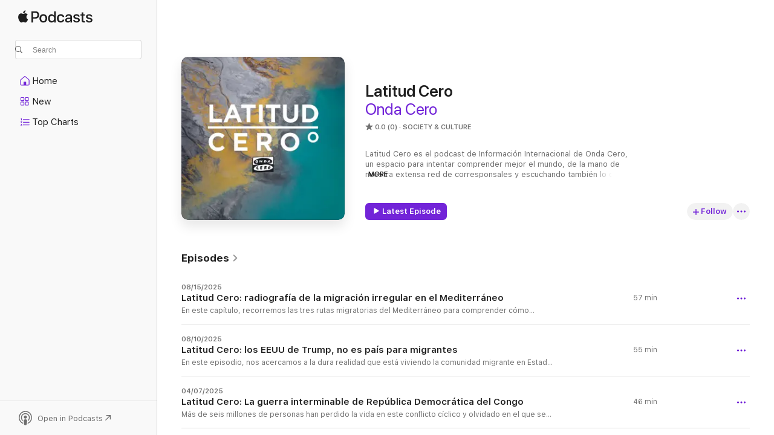

--- FILE ---
content_type: text/html
request_url: https://podcasts.apple.com/us/podcast/latitud-cero/id1207892094?ls=1
body_size: 29081
content:
<!DOCTYPE html>
<html dir="ltr" lang="en-US">
    <head>
        <meta charset="utf-8" />
        <meta http-equiv="X-UA-Compatible" content="IE=edge" />
        <meta name="viewport" content="width=device-width,initial-scale=1" />
        <meta name="applicable-device" content="pc,mobile" />
        <meta name="referrer" content="strict-origin" />

        <link
            rel="apple-touch-icon"
            sizes="180x180"
            href="/assets/favicon/favicon-180.png"
        />
        <link
            rel="icon"
            type="image/png"
            sizes="32x32"
            href="/assets/favicon/favicon-32.png"
        />
        <link
            rel="icon"
            type="image/png"
            sizes="16x16"
            href="/assets/favicon/favicon-16.png"
        />
        <link
            rel="mask-icon"
            href="/assets/favicon/favicon.svg"
            color="#7e50df"
        />
        <link rel="manifest" href="/manifest.json" />

        <title>Latitud Cero - Podcast - Apple Podcasts</title><!-- HEAD_svelte-1frznod_START --><link rel="preconnect" href="//www.apple.com/wss/fonts" crossorigin="anonymous"><link rel="stylesheet" as="style" href="//www.apple.com/wss/fonts?families=SF+Pro,v4%7CSF+Pro+Icons,v1&amp;display=swap" type="text/css" referrerpolicy="strict-origin-when-cross-origin"><!-- HEAD_svelte-1frznod_END --><!-- HEAD_svelte-eg3hvx_START -->    <meta name="description" content="Listen to OndaCero's Latitud Cero podcast on Apple Podcasts.">  <link rel="canonical" href="https://podcasts.apple.com/us/podcast/latitud-cero/id1207892094">   <link rel="alternate" type="application/json+oembed" href="https://podcasts.apple.com/api/oembed?url=https%3A%2F%2Fpodcasts.apple.com%2Fus%2Fpodcast%2Flatitud-cero%2Fid1207892094" title="Latitud Cero - Podcast - Apple Podcasts">  <meta name="al:ios:app_store_id" content="525463029"> <meta name="al:ios:app_name" content="Apple Podcasts"> <meta name="apple:content_id" content="1207892094"> <meta name="apple:title" content="Latitud Cero"> <meta name="apple:description" content="Listen to OndaCero's Latitud Cero podcast on Apple Podcasts.">   <meta property="og:title" content="Latitud Cero"> <meta property="og:description" content="Society &amp; Culture Podcast · Latitud Cero es el podcast de Información Internacional de Onda Cero, un espacio para intentar comprender mejor el mundo, de la mano de nuestra extensa red de corresponsales y escuchando también lo qu…"> <meta property="og:site_name" content="Apple Podcasts"> <meta property="og:url" content="https://podcasts.apple.com/us/podcast/latitud-cero/id1207892094"> <meta property="og:image" content="https://is1-ssl.mzstatic.com/image/thumb/Podcasts115/v4/cc/1b/16/cc1b1685-41aa-8cd8-761f-f46db777a9d9/mza_4410689276141591100.jpg/1200x1200bf-60.jpg"> <meta property="og:image:secure_url" content="https://is1-ssl.mzstatic.com/image/thumb/Podcasts115/v4/cc/1b/16/cc1b1685-41aa-8cd8-761f-f46db777a9d9/mza_4410689276141591100.jpg/1200x1200bf-60.jpg"> <meta property="og:image:alt" content="Latitud Cero"> <meta property="og:image:width" content="1200"> <meta property="og:image:height" content="1200"> <meta property="og:image:type" content="image/jpg"> <meta property="og:type" content="website"> <meta property="og:locale" content="en_US">     <meta name="twitter:title" content="Latitud Cero"> <meta name="twitter:description" content="Society &amp; Culture Podcast · Latitud Cero es el podcast de Información Internacional de Onda Cero, un espacio para intentar comprender mejor el mundo, de la mano de nuestra extensa red de corresponsales y escuchando también lo qu…"> <meta name="twitter:site" content="@ApplePodcasts"> <meta name="twitter:image" content="https://is1-ssl.mzstatic.com/image/thumb/Podcasts115/v4/cc/1b/16/cc1b1685-41aa-8cd8-761f-f46db777a9d9/mza_4410689276141591100.jpg/1200x1200bf-60.jpg"> <meta name="twitter:image:alt" content="Latitud Cero"> <meta name="twitter:card" content="summary">      <!-- HTML_TAG_START -->
                <script id=schema:show type="application/ld+json">
                    {"@context":"http://schema.org","@type":"CreativeWorkSeries","name":"Latitud Cero","description":"Latitud Cero es el podcast de Información Internacional de Onda Cero, un espacio para intentar comprender mejor el mundo, de la mano de nuestra extensa red de corresponsales y escuchando también lo que tienen que decir expertos y protagonistas sobre el terreno. Escrito y dirigido por Pablo Sánchez Olmos","genre":["Society & Culture","Podcasts"],"url":"https://podcasts.apple.com/us/podcast/latitud-cero/id1207892094","offers":[{"@type":"Offer","category":"free","price":0}],"dateModified":"2025-08-15T06:05:00Z","thumbnailUrl":"https://is1-ssl.mzstatic.com/image/thumb/Podcasts115/v4/cc/1b/16/cc1b1685-41aa-8cd8-761f-f46db777a9d9/mza_4410689276141591100.jpg/1200x1200bf.webp","aggregateRating":{"@type":"AggregateRating","ratingValue":0,"reviewCount":0,"itemReviewed":{"@type":"CreativeWorkSeries","name":"Latitud Cero","description":"Latitud Cero es el podcast de Información Internacional de Onda Cero, un espacio para intentar comprender mejor el mundo, de la mano de nuestra extensa red de corresponsales y escuchando también lo que tienen que decir expertos y protagonistas sobre el terreno. Escrito y dirigido por Pablo Sánchez Olmos","genre":["Society & Culture","Podcasts"],"url":"https://podcasts.apple.com/us/podcast/latitud-cero/id1207892094","offers":[{"@type":"Offer","category":"free","price":0}],"dateModified":"2025-08-15T06:05:00Z","thumbnailUrl":"https://is1-ssl.mzstatic.com/image/thumb/Podcasts115/v4/cc/1b/16/cc1b1685-41aa-8cd8-761f-f46db777a9d9/mza_4410689276141591100.jpg/1200x1200bf.webp"}},"workExample":[{"@type":"AudioObject","datePublished":"2025-08-15","description":"En este capítulo, recorremos las tres rutas migratorias del Mediterráneo para comprender cómo evoluciona el fenómeno este año y qué impacto están teniendo las políticas que aplican los distintos gobiernos europeos.","duration":"PT56M53S","genre":["Society & Culture"],"name":"Latitud Cero: radiografía de la migración irregular en el Mediterráneo","offers":[{"@type":"Offer","category":"free","price":0}],"requiresSubscription":"no","uploadDate":"2025-08-15","url":"https://podcasts.apple.com/us/podcast/latitud-cero-radiograf%C3%ADa-de-la-migraci%C3%B3n-irregular/id1207892094?i=1000722051586","thumbnailUrl":"https://is1-ssl.mzstatic.com/image/thumb/Podcasts115/v4/cc/1b/16/cc1b1685-41aa-8cd8-761f-f46db777a9d9/mza_4410689276141591100.jpg/1200x1200bf.webp"},{"@type":"AudioObject","datePublished":"2025-08-10","description":"En este episodio, nos acercamos a la dura realidad que está viviendo la comunidad migrante en Estados Unidos desde que Donald Trump volvió a la Casa Blanca. ","duration":"PT55M","genre":["Society & Culture"],"name":"Latitud Cero: los EEUU de Trump, no es país para migrantes","offers":[{"@type":"Offer","category":"free","price":0}],"requiresSubscription":"no","uploadDate":"2025-08-10","url":"https://podcasts.apple.com/us/podcast/latitud-cero-los-eeuu-de-trump-no-es-pa%C3%ADs-para-migrantes/id1207892094?i=1000721403395","thumbnailUrl":"https://is1-ssl.mzstatic.com/image/thumb/Podcasts115/v4/cc/1b/16/cc1b1685-41aa-8cd8-761f-f46db777a9d9/mza_4410689276141591100.jpg/1200x1200bf.webp"},{"@type":"AudioObject","datePublished":"2025-04-07","description":"Más de seis millones de personas han perdido la vida en este conflicto cíclico y olvidado en el que se mezclan intereses étnicos y económicos, que abordamos en profundidad en 'Latitud Cero'","duration":"PT46M25S","genre":["Society & Culture"],"name":"Latitud Cero: La guerra interminable de República Democrática del Congo","offers":[{"@type":"Offer","category":"free","price":0}],"requiresSubscription":"no","uploadDate":"2025-04-07","url":"https://podcasts.apple.com/us/podcast/latitud-cero-la-guerra-interminable-de-rep%C3%BAblica/id1207892094?i=1000702471069","thumbnailUrl":"https://is1-ssl.mzstatic.com/image/thumb/Podcasts115/v4/cc/1b/16/cc1b1685-41aa-8cd8-761f-f46db777a9d9/mza_4410689276141591100.jpg/1200x1200bf.webp"},{"@type":"AudioObject","datePublished":"2025-03-14","description":"En este episodio de Latitud Cero, repasamos los motivos que han empujado a Donald Trump a exigir la cesión de Groenlandia a Estados Unidos.","duration":"PT41M28S","genre":["Society & Culture"],"name":"Latitud Cero: Groenlandia, el ‘sueño helado’ de Donald Trump","offers":[{"@type":"Offer","category":"free","price":0}],"requiresSubscription":"no","uploadDate":"2025-03-14","url":"https://podcasts.apple.com/us/podcast/latitud-cero-groenlandia-el-sue%C3%B1o-helado-de-donald-trump/id1207892094?i=1000699231081","thumbnailUrl":"https://is1-ssl.mzstatic.com/image/thumb/Podcasts115/v4/cc/1b/16/cc1b1685-41aa-8cd8-761f-f46db777a9d9/mza_4410689276141591100.jpg/1200x1200bf.webp"},{"@type":"AudioObject","datePublished":"2025-02-20","description":"En este episodio de Latitud Cero buscamos respuestas ante la extravagante propuesta de Donald Trump para el conflicto entre Israel y Palestina: expulsar a millones de gazatíes de su tierra para convertir la Franja en la Riviera de Oriente Próximo.","duration":"PT44M34S","genre":["Society & Culture"],"name":"Latitud Cero: 'Make Gaza Great Again', una Riviera en la Franja","offers":[{"@type":"Offer","category":"free","price":0}],"requiresSubscription":"no","uploadDate":"2025-02-20","url":"https://podcasts.apple.com/us/podcast/latitud-cero-make-gaza-great-again-una-riviera-en-la-franja/id1207892094?i=1000694295273","thumbnailUrl":"https://is1-ssl.mzstatic.com/image/thumb/Podcasts115/v4/cc/1b/16/cc1b1685-41aa-8cd8-761f-f46db777a9d9/mza_4410689276141591100.jpg/1200x1200bf.webp"},{"@type":"AudioObject","datePublished":"2025-01-05","description":"En este capítulo especial de Latitud 0, con Pablo Sánchez Olmos, nos adentramos en la guerra contra las pandillas de El Salvador.","duration":"PT1H1M36S","genre":["Society & Culture"],"name":"Latitud cero (5/1/2025): El Salvador de Bukele, el país que derrotó a las pandillas","offers":[{"@type":"Offer","category":"free","price":0}],"requiresSubscription":"no","uploadDate":"2025-01-05","url":"https://podcasts.apple.com/us/podcast/latitud-cero-5-1-2025-el-salvador-de-bukele-el/id1207892094?i=1000682725164","thumbnailUrl":"https://is1-ssl.mzstatic.com/image/thumb/Podcasts115/v4/cc/1b/16/cc1b1685-41aa-8cd8-761f-f46db777a9d9/mza_4410689276141591100.jpg/1200x1200bf.webp"},{"@type":"AudioObject","datePublished":"2025-01-04","description":"En Latitud 0, con Pablo Sánchez, buscamos las respuestas a las preguntas que marcan la actualidad informativa más allá de nuestras fronteras.","duration":"PT1H1M44S","genre":["Society & Culture"],"name":"Latitud cero (4/1/2025): ¿Qué va a pasar este año en el mundo?","offers":[{"@type":"Offer","category":"free","price":0}],"requiresSubscription":"no","uploadDate":"2025-01-04","url":"https://podcasts.apple.com/us/podcast/latitud-cero-4-1-2025-qu%C3%A9-va-a-pasar-este-a%C3%B1o-en-el-mundo/id1207892094?i=1000682645395","thumbnailUrl":"https://is1-ssl.mzstatic.com/image/thumb/Podcasts115/v4/cc/1b/16/cc1b1685-41aa-8cd8-761f-f46db777a9d9/mza_4410689276141591100.jpg/1200x1200bf.webp"},{"@type":"AudioObject","datePublished":"2024-08-15","description":"Programa completo de Latitud Cero con Esther Turu.","duration":"PT56M53S","genre":["Society & Culture"],"name":"Latitud cero 15/08/2024","offers":[{"@type":"Offer","category":"free","price":0}],"requiresSubscription":"no","uploadDate":"2024-08-15","url":"https://podcasts.apple.com/us/podcast/latitud-cero-15-08-2024/id1207892094?i=1000665434185","thumbnailUrl":"https://is1-ssl.mzstatic.com/image/thumb/Podcasts115/v4/cc/1b/16/cc1b1685-41aa-8cd8-761f-f46db777a9d9/mza_4410689276141591100.jpg/1200x1200bf.webp"},{"@type":"AudioObject","datePublished":"2022-12-26","description":"Programa completo de Latitud Cero con Esther Turu.","duration":"PT57M17S","genre":["Society & Culture"],"name":"Latitud cero 26/12/2022","offers":[{"@type":"Offer","category":"free","price":0}],"requiresSubscription":"no","uploadDate":"2022-12-26","url":"https://podcasts.apple.com/us/podcast/latitud-cero-26-12-2022/id1207892094?i=1000591293658","thumbnailUrl":"https://is1-ssl.mzstatic.com/image/thumb/Podcasts115/v4/cc/1b/16/cc1b1685-41aa-8cd8-761f-f46db777a9d9/mza_4410689276141591100.jpg/1200x1200bf.webp"},{"@type":"AudioObject","datePublished":"2022-04-15","description":"Programa completo de Latitud Cero con Esther Turu.","duration":"PT59M54S","genre":["Society & Culture"],"name":"Latitud cero 15/04/2022","offers":[{"@type":"Offer","category":"free","price":0}],"requiresSubscription":"no","uploadDate":"2022-04-15","url":"https://podcasts.apple.com/us/podcast/latitud-cero-15-04-2022/id1207892094?i=1000557681108","thumbnailUrl":"https://is1-ssl.mzstatic.com/image/thumb/Podcasts115/v4/cc/1b/16/cc1b1685-41aa-8cd8-761f-f46db777a9d9/mza_4410689276141591100.jpg/1200x1200bf.webp"},{"@type":"AudioObject","datePublished":"2021-04-02","description":"Se cumple un año del inicio de la pandemia y el virus se resiste a dejarnos en paz y vivir como lo hacíamos antes. En Latitud Cero analizamos los que ha deparado este año y el horizonte que tenemos por delante. ","duration":"PT54M53S","genre":["Society & Culture"],"name":"Latitud Cero: Un año después","offers":[{"@type":"Offer","category":"free","price":0}],"requiresSubscription":"no","uploadDate":"2021-04-02","url":"https://podcasts.apple.com/us/podcast/latitud-cero-un-a%C3%B1o-despu%C3%A9s/id1207892094?i=1000515477440","thumbnailUrl":"https://is1-ssl.mzstatic.com/image/thumb/Podcasts116/v4/35/ca/8b/35ca8b5c-11bf-6e5f-4419-2e890e2c271b/mza_9043588176146356149.jpg/1200x1200bf.webp"},{"@type":"AudioObject","datePublished":"2019-08-21","description":"De la mano de nuestros corresponsales, descubrimos las curiosidades gastronómicas más llamativas que tienen en los distintos países del mundo. Desde conocer quién inventó el hummus, hasta saber cómo equilibrar la alimentación y la salud en China.","duration":"PT21M29S","genre":["Society & Culture"],"name":"Latitud Cero: Helados medicinales, el origen del hummus y otras curiosidades gastronómicas del mundo","offers":[{"@type":"Offer","category":"free","price":0}],"requiresSubscription":"no","uploadDate":"2019-08-21","url":"https://podcasts.apple.com/us/podcast/latitud-cero-helados-medicinales-el-origen-del/id1207892094?i=1000447483564","thumbnailUrl":"https://is1-ssl.mzstatic.com/image/thumb/Podcasts116/v4/3e/5a/b0/3e5ab0e6-7422-8541-9b5a-089854320c77/mza_15126755929119129909.jpg/1200x1200bf.webp"},{"@type":"AudioObject","datePublished":"2019-08-21","description":"Fabricado con leche de oveja y con una textura especial -suntuosa y elástica- que permite a los vendedores hacer auténticos malabares con los cucuruchos y \"jugar\" con los consumidores -grandes y pequeños-, así es el helado más \"gracioso\" del que no","duration":"PT3M29S","genre":["Society & Culture"],"name":"Latitud Cero: El helado más \"gracioso\" que podemos consumir","offers":[{"@type":"Offer","category":"free","price":0}],"requiresSubscription":"no","uploadDate":"2019-08-21","url":"https://podcasts.apple.com/us/podcast/latitud-cero-el-helado-m%C3%A1s-gracioso-que-podemos-consumir/id1207892094?i=1000447483807","thumbnailUrl":"https://is1-ssl.mzstatic.com/image/thumb/Podcasts115/v4/cc/1b/16/cc1b1685-41aa-8cd8-761f-f46db777a9d9/mza_4410689276141591100.jpg/1200x1200bf.webp"},{"@type":"AudioObject","datePublished":"2019-08-21","description":"Con Inma Escribano, analizamos el equilibrio entre alimentación y salud, la base de la cultura tradicional china que se mantiene hasta día de hoy. Hay alimentos fríos o cálidos (al margen de su temperatura) y no hay buenos ni malos, sólo alimentos","duration":"PT4M55S","genre":["Society & Culture"],"name":"Latitud Cero: ¿Cómo aplican en China el yin y el yang a la alimentación y sanidad?","offers":[{"@type":"Offer","category":"free","price":0}],"requiresSubscription":"no","uploadDate":"2019-08-21","url":"https://podcasts.apple.com/us/podcast/latitud-cero-c%C3%B3mo-aplican-en-china-el-yin-y-el-yang/id1207892094?i=1000447483565","thumbnailUrl":"https://is1-ssl.mzstatic.com/image/thumb/Podcasts115/v4/cc/1b/16/cc1b1685-41aa-8cd8-761f-f46db777a9d9/mza_4410689276141591100.jpg/1200x1200bf.webp"},{"@type":"AudioObject","datePublished":"2019-08-21","description":"Con nuestra corresponsal, Jana Beris, indagamos en el origen del hummus. Hay referencias de esta pasta de garbanzos en el Antiguo Egipto, aunque a día de hoy, Líbano e Israel son los países que siguen debatiendo la paternidad de este manjar que se co","duration":"PT3M34S","genre":["Society & Culture"],"name":"Latitud Cero: En busca de la paternidad del hummus","offers":[{"@type":"Offer","category":"free","price":0}],"requiresSubscription":"no","uploadDate":"2019-08-21","url":"https://podcasts.apple.com/us/podcast/latitud-cero-en-busca-de-la-paternidad-del-hummus/id1207892094?i=1000447483566","thumbnailUrl":"https://is1-ssl.mzstatic.com/image/thumb/Podcasts115/v4/cc/1b/16/cc1b1685-41aa-8cd8-761f-f46db777a9d9/mza_4410689276141591100.jpg/1200x1200bf.webp"}]}
                </script>
                <!-- HTML_TAG_END -->    <!-- HEAD_svelte-eg3hvx_END --><!-- HEAD_svelte-1p7jl_START --><!-- HEAD_svelte-1p7jl_END -->
      <script type="module" crossorigin src="/assets/index~2c50f96d46.js"></script>
      <link rel="stylesheet" href="/assets/index~965ccb6a44.css">
    </head>
    <body>
        <svg style="display: none" xmlns="http://www.w3.org/2000/svg">
            <symbol id="play-circle-fill" viewBox="0 0 60 60">
                <path
                    class="icon-circle-fill__circle"
                    fill="var(--iconCircleFillBG, transparent)"
                    d="M30 60c16.411 0 30-13.617 30-30C60 13.588 46.382 0 29.971 0 13.588 0 .001 13.588.001 30c0 16.383 13.617 30 30 30Z"
                />
                <path
                    fill="var(--iconFillArrow, var(--keyColor, black))"
                    d="M24.411 41.853c-1.41.853-3.028.177-3.028-1.294V19.47c0-1.44 1.735-2.058 3.028-1.294l17.265 10.235a1.89 1.89 0 0 1 0 3.265L24.411 41.853Z"
                />
            </symbol>
        </svg>
        <script defer src="/assets/focus-visible/focus-visible.min.js"></script>
        

        <script
            async
            src="/includes/js-cdn/musickit/v3/amp/musickit.js"
        ></script>
        <script
            type="module"
            async
            src="/includes/js-cdn/musickit/v3/components/musickit-components/musickit-components.esm.js"
        ></script>
        <script
            nomodule
            async
            src="/includes/js-cdn/musickit/v3/components/musickit-components/musickit-components.js"
        ></script>
        <div id="body-container">
              <div class="app-container svelte-ybg737" data-testid="app-container"> <div class="header svelte-1jb51s" data-testid="header"><nav data-testid="navigation" class="navigation svelte-13li0vp"><div class="navigation__header svelte-13li0vp"><div data-testid="logo" class="logo svelte-1gk6pig"> <a aria-label="Apple Podcasts" role="img" href="https://podcasts.apple.com/us/new" class="svelte-1gk6pig"><svg height="12" viewBox="0 0 67 12" width="67" class="podcasts-logo" aria-hidden="true"><path d="M45.646 3.547c1.748 0 2.903.96 2.903 2.409v5.048h-1.44V9.793h-.036c-.424.819-1.35 1.337-2.31 1.337-1.435 0-2.437-.896-2.437-2.22 0-1.288.982-2.065 2.722-2.17l2.005-.112v-.56c0-.82-.536-1.282-1.448-1.282-.836 0-1.42.4-1.539 1.037H42.66c.042-1.33 1.274-2.276 2.986-2.276zm-22.971 0c2.123 0 3.474 1.456 3.474 3.774 0 2.325-1.344 3.774-3.474 3.774s-3.474-1.45-3.474-3.774c0-2.318 1.358-3.774 3.474-3.774zm15.689 0c1.88 0 3.05 1.19 3.174 2.626h-1.434c-.132-.778-.737-1.359-1.726-1.359-1.156 0-1.922.974-1.922 2.507 0 1.568.773 2.514 1.936 2.514.933 0 1.545-.47 1.712-1.324h1.448c-.167 1.548-1.399 2.584-3.174 2.584-2.089 0-3.453-1.435-3.453-3.774 0-2.29 1.364-3.774 3.439-3.774zm14.263.007c1.622 0 2.785.903 2.82 2.206h-1.414c-.062-.652-.612-1.05-1.448-1.05-.814 0-1.357.377-1.357.952 0 .44.362.735 1.12.924l1.233.287c1.476.357 2.033.903 2.033 1.981 0 1.33-1.254 2.241-3.043 2.241-1.726 0-2.889-.89-3-2.234h1.49c.104.708.668 1.086 1.58 1.086.898 0 1.462-.371 1.462-.96 0-.455-.279-.7-1.044-.896L51.75 7.77c-1.323-.322-1.991-1.001-1.991-2.024 0-1.302 1.163-2.191 2.868-2.191zm11.396 0c1.622 0 2.784.903 2.82 2.206h-1.414c-.063-.652-.613-1.05-1.448-1.05-.815 0-1.358.377-1.358.952 0 .44.362.735 1.121.924l1.232.287C66.452 7.23 67 7.776 67 8.854c0 1.33-1.244 2.241-3.033 2.241-1.726 0-2.889-.89-3-2.234h1.49c.104.708.668 1.086 1.58 1.086.898 0 1.461-.371 1.461-.96 0-.455-.278-.7-1.044-.896l-1.308-.322c-1.323-.322-1.992-1.001-1.992-2.024 0-1.302 1.163-2.191 2.869-2.191zM6.368 2.776l.221.001c.348.028 1.352.135 1.994 1.091-.053.04-1.19.7-1.177 2.088.013 1.656 1.445 2.209 1.458 2.222-.013.041-.227.782-.749 1.55-.455.673-.924 1.333-1.673 1.346-.723.014-.964-.43-1.793-.43-.83 0-1.098.417-1.78.444-.723.027-1.272-.715-1.727-1.388C.205 8.34-.504 5.862.46 4.191c.468-.835 1.325-1.36 2.248-1.373.71-.013 1.365.471 1.793.471.429 0 1.191-.565 2.088-.512zM33.884.9v10.104h-1.462V9.751h-.028c-.432.84-1.267 1.33-2.332 1.33-1.83 0-3.077-1.484-3.077-3.76s1.246-3.76 3.063-3.76c1.051 0 1.88.49 2.297 1.302h.028V.9zm24.849.995v1.743h1.392v1.197h-1.392v4.061c0 .63.279.925.891.925.153 0 .397-.021.494-.035v1.19c-.167.042-.5.07-.835.07-1.483 0-2.06-.56-2.06-1.989V4.835h-1.066V3.638h1.065V1.895zM15.665.9c1.949 0 3.306 1.352 3.306 3.32 0 1.974-1.385 3.332-3.355 3.332h-2.158v3.452h-1.56V.9zm31.388 6.778-1.803.112c-.898.056-1.406.448-1.406 1.078 0 .645.529 1.065 1.336 1.065 1.051 0 1.873-.729 1.873-1.688zM22.675 4.793c-1.218 0-1.942.946-1.942 2.528 0 1.596.724 2.528 1.942 2.528s1.942-.932 1.942-2.528c0-1.59-.724-2.528-1.942-2.528zm7.784.056c-1.17 0-1.935.974-1.935 2.472 0 1.512.765 2.479 1.935 2.479 1.155 0 1.928-.98 1.928-2.479 0-1.484-.773-2.472-1.928-2.472zM15.254 2.224h-1.796v4.012h1.789c1.357 0 2.13-.735 2.13-2.01 0-1.274-.773-2.002-2.123-2.002zM6.596.13c.067.649-.188 1.283-.563 1.756-.39.46-1.007.824-1.624.77-.08-.621.228-1.283.577-1.688.389-.473 1.06-.81 1.61-.838z"></path></svg></a> </div> <div class="search-input-wrapper svelte-1gxcl7k" data-testid="search-input"><div data-testid="amp-search-input" aria-controls="search-suggestions" aria-expanded="false" aria-haspopup="listbox" aria-owns="search-suggestions" class="search-input-container svelte-rg26q6" tabindex="-1" role=""><div class="flex-container svelte-rg26q6"><form id="search-input-form" class="svelte-rg26q6"><svg height="16" width="16" viewBox="0 0 16 16" class="search-svg" aria-hidden="true"><path d="M11.87 10.835c.018.015.035.03.051.047l3.864 3.863a.735.735 0 1 1-1.04 1.04l-3.863-3.864a.744.744 0 0 1-.047-.051 6.667 6.667 0 1 1 1.035-1.035zM6.667 12a5.333 5.333 0 1 0 0-10.667 5.333 5.333 0 0 0 0 10.667z"></path></svg> <input value="" aria-autocomplete="list" aria-multiline="false" aria-controls="search-suggestions" placeholder="Search" spellcheck="false" autocomplete="off" autocorrect="off" autocapitalize="off" type="text" inputmode="search" class="search-input__text-field svelte-rg26q6" data-testid="search-input__text-field"></form> </div> <div data-testid="search-scope-bar"></div>   </div> </div></div> <div data-testid="navigation-content" class="navigation__content svelte-13li0vp" id="navigation" aria-hidden="false"><div class="navigation__scrollable-container svelte-13li0vp"><div data-testid="navigation-items-primary" class="navigation-items navigation-items--primary svelte-ng61m8"> <ul class="navigation-items__list svelte-ng61m8">  <li class="navigation-item navigation-item__home svelte-1a5yt87" aria-selected="false" data-testid="navigation-item"> <a href="https://podcasts.apple.com/us/home" class="navigation-item__link svelte-1a5yt87" role="button" data-testid="home" aria-pressed="false"><div class="navigation-item__content svelte-zhx7t9"> <span class="navigation-item__icon svelte-zhx7t9"> <svg xmlns="http://www.w3.org/2000/svg" width="24" height="24" viewBox="0 0 24 24" aria-hidden="true"><path d="M6.392 19.41H17.84c1.172 0 1.831-.674 1.831-1.787v-6.731c0-.689-.205-1.18-.732-1.612l-5.794-4.863c-.322-.271-.651-.403-1.025-.403-.374 0-.703.132-1.025.403L5.3 9.28c-.527.432-.732.923-.732 1.612v6.73c0 1.114.659 1.788 1.823 1.788Zm0-1.106c-.402 0-.717-.293-.717-.681v-6.731c0-.352.088-.564.337-.77l5.793-4.855c.11-.088.227-.147.315-.147s.205.059.315.147l5.793 4.856c.242.205.337.417.337.769v6.73c0 .389-.315.682-.725.682h-3.596v-4.431c0-.337-.22-.557-.557-.557H10.56c-.337 0-.564.22-.564.557v4.43H6.392Z"></path></svg> </span> <span class="navigation-item__label svelte-zhx7t9"> Home </span> </div></a>  </li>  <li class="navigation-item navigation-item__new svelte-1a5yt87" aria-selected="false" data-testid="navigation-item"> <a href="https://podcasts.apple.com/us/new" class="navigation-item__link svelte-1a5yt87" role="button" data-testid="new" aria-pressed="false"><div class="navigation-item__content svelte-zhx7t9"> <span class="navigation-item__icon svelte-zhx7t9"> <svg xmlns="http://www.w3.org/2000/svg" width="24" height="24" viewBox="0 0 24 24" aria-hidden="true"><path d="M9.739 11.138c.93 0 1.399-.47 1.399-1.436V6.428c0-.967-.47-1.428-1.4-1.428h-3.34C5.469 5 5 5.461 5 6.428v3.274c0 .967.469 1.436 1.399 1.436h3.34Zm7.346 0c.93 0 1.399-.47 1.399-1.436V6.428c0-.967-.469-1.428-1.399-1.428h-3.333c-.937 0-1.406.461-1.406 1.428v3.274c0 .967.469 1.436 1.406 1.436h3.333Zm-7.368-1.033H6.414c-.257 0-.381-.132-.381-.403V6.428c0-.263.124-.395.38-.395h3.304c.256 0 .388.132.388.395v3.274c0 .271-.132.403-.388.403Zm7.353 0h-3.303c-.264 0-.388-.132-.388-.403V6.428c0-.263.124-.395.388-.395h3.303c.257 0 .381.132.381.395v3.274c0 .271-.124.403-.38.403Zm-7.33 8.379c.93 0 1.399-.462 1.399-1.428v-3.282c0-.96-.47-1.428-1.4-1.428h-3.34c-.93 0-1.398.469-1.398 1.428v3.282c0 .966.469 1.428 1.399 1.428h3.34Zm7.346 0c.93 0 1.399-.462 1.399-1.428v-3.282c0-.96-.469-1.428-1.399-1.428h-3.333c-.937 0-1.406.469-1.406 1.428v3.282c0 .966.469 1.428 1.406 1.428h3.333ZM9.717 17.45H6.414c-.257 0-.381-.132-.381-.395v-3.274c0-.271.124-.403.38-.403h3.304c.256 0 .388.132.388.403v3.274c0 .263-.132.395-.388.395Zm7.353 0h-3.303c-.264 0-.388-.132-.388-.395v-3.274c0-.271.124-.403.388-.403h3.303c.257 0 .381.132.381.403v3.274c0 .263-.124.395-.38.395Z"></path></svg> </span> <span class="navigation-item__label svelte-zhx7t9"> New </span> </div></a>  </li>  <li class="navigation-item navigation-item__charts svelte-1a5yt87" aria-selected="false" data-testid="navigation-item"> <a href="https://podcasts.apple.com/us/charts" class="navigation-item__link svelte-1a5yt87" role="button" data-testid="charts" aria-pressed="false"><div class="navigation-item__content svelte-zhx7t9"> <span class="navigation-item__icon svelte-zhx7t9"> <svg xmlns="http://www.w3.org/2000/svg" width="24" height="24" viewBox="0 0 24 24" aria-hidden="true"><path d="M6.597 9.362c.278 0 .476-.161.476-.49V6.504c0-.307-.22-.505-.542-.505-.257 0-.418.088-.6.212l-.52.36c-.147.102-.228.197-.228.35 0 .191.147.323.315.323.095 0 .14-.015.264-.102l.337-.227h.014V8.87c0 .33.19.49.484.49Zm12.568-.886c.33 0 .593-.257.593-.586a.586.586 0 0 0-.593-.594h-9.66a.586.586 0 0 0-.594.594c0 .33.264.586.593.586h9.661ZM7.3 13.778c.198 0 .351-.139.351-.344 0-.22-.146-.359-.351-.359H6.252v-.022l.601-.483c.498-.41.696-.645.696-1.077 0-.586-.49-.981-1.282-.981-.703 0-1.208.366-1.208.835 0 .234.153.359.402.359.169 0 .279-.052.381-.22.103-.176.235-.271.44-.271.212 0 .366.139.366.344 0 .176-.088.33-.469.63l-.96.791a.493.493 0 0 0-.204.41c0 .227.16.388.402.388H7.3Zm11.865-.871a.59.59 0 1 0 0-1.18h-9.66a.59.59 0 1 0 0 1.18h9.66ZM6.282 18.34c.871 0 1.384-.388 1.384-1.003 0-.403-.278-.681-.784-.725v-.022c.367-.066.66-.315.66-.74 0-.557-.542-.864-1.268-.864-.57 0-1.193.27-1.193.754 0 .205.146.352.373.352.161 0 .234-.066.337-.176.168-.183.3-.242.483-.242.227 0 .396.11.396.33 0 .205-.176.308-.476.308h-.08c-.206 0-.338.102-.338.314 0 .198.125.315.337.315h.095c.33 0 .506.11.506.337 0 .198-.183.345-.432.345-.257 0-.44-.147-.579-.286-.088-.08-.161-.14-.3-.14-.235 0-.403.14-.403.367 0 .505.688.776 1.282.776Zm12.883-1.01c.33 0 .593-.257.593-.586a.586.586 0 0 0-.593-.594h-9.66a.586.586 0 0 0-.594.594c0 .33.264.586.593.586h9.661Z"></path></svg> </span> <span class="navigation-item__label svelte-zhx7t9"> Top Charts </span> </div></a>  </li>  <li class="navigation-item navigation-item__search svelte-1a5yt87" aria-selected="false" data-testid="navigation-item"> <a href="https://podcasts.apple.com/us/search" class="navigation-item__link svelte-1a5yt87" role="button" data-testid="search" aria-pressed="false"><div class="navigation-item__content svelte-zhx7t9"> <span class="navigation-item__icon svelte-zhx7t9"> <svg height="24" viewBox="0 0 24 24" width="24" aria-hidden="true"><path d="M17.979 18.553c.476 0 .813-.366.813-.835a.807.807 0 0 0-.235-.586l-3.45-3.457a5.61 5.61 0 0 0 1.158-3.413c0-3.098-2.535-5.633-5.633-5.633C7.542 4.63 5 7.156 5 10.262c0 3.098 2.534 5.632 5.632 5.632a5.614 5.614 0 0 0 3.274-1.055l3.472 3.472a.835.835 0 0 0 .6.242zm-7.347-3.875c-2.417 0-4.416-2-4.416-4.416 0-2.417 2-4.417 4.416-4.417 2.417 0 4.417 2 4.417 4.417s-2 4.416-4.417 4.416z" fill-opacity=".95"></path></svg> </span> <span class="navigation-item__label svelte-zhx7t9"> Search </span> </div></a>  </li></ul> </div>   </div> <div class="navigation__native-cta"><div slot="native-cta"></div></div></div> </nav> </div>  <div id="scrollable-page" class="scrollable-page svelte-ofwq8g" data-testid="main-section" aria-hidden="false"> <div class="player-bar svelte-dsbdte" data-testid="player-bar" aria-label="Media Controls" aria-hidden="false">   </div> <main data-testid="main" class="svelte-n0itnb"><div class="content-container svelte-n0itnb" data-testid="content-container">    <div class="page-container svelte-1vsyrnf">    <div class="section section--showHeaderRegular svelte-1cj8vg9 without-bottom-spacing" data-testid="section-container" aria-label="Featured" aria-hidden="false"> <div class="shelf-content" data-testid="shelf-content"> <div class="container-detail-header svelte-rknnd2" data-testid="container-detail-header"><div class="show-artwork svelte-123qhuj" slot="artwork" style="--background-color:#4e4f5a; --joe-color:#4e4f5a;"><div data-testid="artwork-component" class="artwork-component artwork-component--aspect-ratio artwork-component--orientation-square svelte-g1i36u container-style   artwork-component--fullwidth    artwork-component--has-borders" style="
            --artwork-bg-color: #4e4f5a;
            --aspect-ratio: 1;
            --placeholder-bg-color: #4e4f5a;
       ">   <picture class="svelte-g1i36u"><source sizes=" (max-width:999px) 270px,(min-width:1000px) and (max-width:1319px) 300px,(min-width:1320px) and (max-width:1679px) 300px,300px" srcset="https://is1-ssl.mzstatic.com/image/thumb/Podcasts115/v4/cc/1b/16/cc1b1685-41aa-8cd8-761f-f46db777a9d9/mza_4410689276141591100.jpg/270x270bb.webp 270w,https://is1-ssl.mzstatic.com/image/thumb/Podcasts115/v4/cc/1b/16/cc1b1685-41aa-8cd8-761f-f46db777a9d9/mza_4410689276141591100.jpg/300x300bb.webp 300w,https://is1-ssl.mzstatic.com/image/thumb/Podcasts115/v4/cc/1b/16/cc1b1685-41aa-8cd8-761f-f46db777a9d9/mza_4410689276141591100.jpg/540x540bb.webp 540w,https://is1-ssl.mzstatic.com/image/thumb/Podcasts115/v4/cc/1b/16/cc1b1685-41aa-8cd8-761f-f46db777a9d9/mza_4410689276141591100.jpg/600x600bb.webp 600w" type="image/webp"> <source sizes=" (max-width:999px) 270px,(min-width:1000px) and (max-width:1319px) 300px,(min-width:1320px) and (max-width:1679px) 300px,300px" srcset="https://is1-ssl.mzstatic.com/image/thumb/Podcasts115/v4/cc/1b/16/cc1b1685-41aa-8cd8-761f-f46db777a9d9/mza_4410689276141591100.jpg/270x270bb-60.jpg 270w,https://is1-ssl.mzstatic.com/image/thumb/Podcasts115/v4/cc/1b/16/cc1b1685-41aa-8cd8-761f-f46db777a9d9/mza_4410689276141591100.jpg/300x300bb-60.jpg 300w,https://is1-ssl.mzstatic.com/image/thumb/Podcasts115/v4/cc/1b/16/cc1b1685-41aa-8cd8-761f-f46db777a9d9/mza_4410689276141591100.jpg/540x540bb-60.jpg 540w,https://is1-ssl.mzstatic.com/image/thumb/Podcasts115/v4/cc/1b/16/cc1b1685-41aa-8cd8-761f-f46db777a9d9/mza_4410689276141591100.jpg/600x600bb-60.jpg 600w" type="image/jpeg"> <img alt="" class="artwork-component__contents artwork-component__image svelte-g1i36u" src="/assets/artwork/1x1.gif" role="presentation" decoding="async" width="300" height="300" fetchpriority="auto" style="opacity: 1;"></picture> </div> </div> <div class="headings svelte-rknnd2"> <h1 class="headings__title svelte-rknnd2" data-testid="non-editable-product-title"><span dir="auto">Latitud Cero</span></h1> <div class="headings__subtitles svelte-rknnd2" data-testid="product-subtitles"><div class="subtitle-action svelte-123qhuj"> <a data-testid="click-action" href="https://podcasts.apple.com/us/channel/onda-cero/id6442598335" class="link-action svelte-1c9ml6j" dir="auto">Onda Cero</a></div></div>  <div class="headings__metadata-bottom svelte-rknnd2"><ul class="metadata svelte-123qhuj"><li aria-label="0.0 out of 5, 0 ratings" class="svelte-123qhuj"><span class="star svelte-123qhuj" aria-hidden="true"><svg class="icon" viewBox="0 0 64 64" title=""><path d="M13.559 60.051c1.102.86 2.5.565 4.166-.645l14.218-10.455L46.19 59.406c1.666 1.21 3.037 1.505 4.166.645 1.102-.833 1.344-2.204.672-4.166l-5.618-16.718 14.353-10.32c1.666-1.183 2.338-2.42 1.908-3.764-.43-1.29-1.693-1.935-3.763-1.908l-17.605.108-5.348-16.8C34.308 4.496 33.34 3.5 31.944 3.5c-1.372 0-2.34.995-2.984 2.984L23.61 23.283l-17.605-.108c-2.07-.027-3.333.618-3.763 1.908-.457 1.344.242 2.58 1.909 3.763l14.352 10.321-5.617 16.718c-.672 1.962-.43 3.333.672 4.166Z"></path></svg></span> 0.0 (0) </li><li class="svelte-123qhuj">SOCIETY &amp; CULTURE</li></ul> </div></div> <div class="description svelte-rknnd2" data-testid="description">  <div class="truncate-wrapper svelte-1ji3yu5"><p data-testid="truncate-text" dir="auto" class="content svelte-1ji3yu5" style="--lines: 3; --line-height: var(--lineHeight, 16); --link-length: 4;"><!-- HTML_TAG_START -->Latitud Cero es el podcast de Información Internacional de Onda Cero, un espacio para intentar comprender mejor el mundo, de la mano de nuestra extensa red de corresponsales y escuchando también lo que tienen que decir expertos y protagonistas sobre el terreno. Escrito y dirigido por Pablo Sánchez Olmos<!-- HTML_TAG_END --></p> </div> </div> <div class="primary-actions svelte-rknnd2"><div class="primary-actions__button primary-actions__button--play svelte-rknnd2"><div class="button-action svelte-1dchn99 primary" data-testid="button-action"> <div class="button svelte-5myedz primary" data-testid="button-base-wrapper"><button data-testid="button-base" type="button"  class="svelte-5myedz"> <span data-testid="button-icon-play" class="icon svelte-1dchn99"><svg height="16" viewBox="0 0 16 16" width="16"><path d="m4.4 15.14 10.386-6.096c.842-.459.794-1.64 0-2.097L4.401.85c-.87-.53-2-.12-2 .82v12.625c0 .966 1.06 1.4 2 .844z"></path></svg></span>  Latest Episode  </button> </div> </div> </div> <div class="primary-actions__button primary-actions__button--shuffle svelte-rknnd2"> </div></div> <div class="secondary-actions svelte-rknnd2"><div slot="secondary-actions"><div class="cloud-buttons svelte-1vilthy" data-testid="cloud-buttons"><div class="cloud-buttons__save svelte-1vilthy"><div class="follow-button svelte-1mgiikm" data-testid="follow-button"><div class="follow-button__background svelte-1mgiikm" data-svelte-h="svelte-16r4sto"><div class="follow-button__background-fill svelte-1mgiikm"></div></div> <div class="follow-button__button-wrapper svelte-1mgiikm"><div data-testid="button-unfollow" class="follow-button__button follow-button__button--unfollow svelte-1mgiikm"><div class="button svelte-5myedz      pill" data-testid="button-base-wrapper"><button data-testid="button-base" aria-label="Unfollow Show" type="button" disabled class="svelte-5myedz"> <svg height="16" viewBox="0 0 16 16" width="16"><path d="M6.233 14.929a.896.896 0 0 0 .79-.438l7.382-11.625c.14-.226.196-.398.196-.578 0-.43-.282-.71-.711-.71-.313 0-.485.1-.672.398l-7.016 11.18-3.64-4.766c-.196-.274-.391-.383-.672-.383-.446 0-.75.304-.75.734 0 .18.078.383.226.57l4.055 5.165c.234.304.476.453.812.453Z"></path></svg> </button> </div></div> <div class="follow-button__button follow-button__button--follow svelte-1mgiikm"><button aria-label="Follow Show" data-testid="button-follow"  class="svelte-1mgiikm"><div class="button__content svelte-1mgiikm"><div class="button__content-group svelte-1mgiikm"><div class="button__icon svelte-1mgiikm" aria-hidden="true"><svg width="10" height="10" viewBox="0 0 10 10" xmlns="http://www.w3.org/2000/svg" fill-rule="evenodd" clip-rule="evenodd" stroke-linejoin="round" stroke-miterlimit="2" class="add-to-library__glyph add-to-library__glyph-add" aria-hidden="true"><path d="M.784 5.784h3.432v3.432c0 .43.354.784.784.784.43 0 .784-.354.784-.784V5.784h3.432a.784.784 0 1 0 0-1.568H5.784V.784A.788.788 0 0 0 5 0a.788.788 0 0 0-.784.784v3.432H.784a.784.784 0 1 0 0 1.568z" fill-rule="nonzero"></path></svg></div> <div class="button__text">Follow</div></div></div></button></div></div> </div></div> <amp-contextual-menu-button config="[object Object]" class="svelte-dj0bcp"> <span aria-label="MORE" class="more-button svelte-dj0bcp more-button--platter" data-testid="more-button" slot="trigger-content"><svg width="28" height="28" viewBox="0 0 28 28" class="glyph" xmlns="http://www.w3.org/2000/svg"><circle fill="var(--iconCircleFill, transparent)" cx="14" cy="14" r="14"></circle><path fill="var(--iconEllipsisFill, white)" d="M10.105 14c0-.87-.687-1.55-1.564-1.55-.862 0-1.557.695-1.557 1.55 0 .848.695 1.55 1.557 1.55.855 0 1.564-.702 1.564-1.55zm5.437 0c0-.87-.68-1.55-1.542-1.55A1.55 1.55 0 0012.45 14c0 .848.695 1.55 1.55 1.55.848 0 1.542-.702 1.542-1.55zm5.474 0c0-.87-.687-1.55-1.557-1.55-.87 0-1.564.695-1.564 1.55 0 .848.694 1.55 1.564 1.55.848 0 1.557-.702 1.557-1.55z"></path></svg></span> </amp-contextual-menu-button> </div></div></div></div> </div></div> <div class="section section--episode svelte-1cj8vg9" data-testid="section-container" aria-label="Episodes" aria-hidden="false"><div class="header svelte-fr9z27">  <div class="header-title-wrapper svelte-fr9z27">    <h2 class="title svelte-fr9z27 title-link" data-testid="header-title"><button type="button" class="title__button svelte-fr9z27" role="link" tabindex="0"><span class="dir-wrapper" dir="auto">Episodes</span> <svg class="chevron" xmlns="http://www.w3.org/2000/svg" viewBox="0 0 64 64" aria-hidden="true"><path d="M19.817 61.863c1.48 0 2.672-.515 3.702-1.546l24.243-23.63c1.352-1.385 1.996-2.737 2.028-4.443 0-1.674-.644-3.09-2.028-4.443L23.519 4.138c-1.03-.998-2.253-1.513-3.702-1.513-2.994 0-5.409 2.382-5.409 5.344 0 1.481.612 2.833 1.739 3.96l20.99 20.347-20.99 20.283c-1.127 1.126-1.739 2.478-1.739 3.96 0 2.93 2.415 5.344 5.409 5.344Z"></path></svg></button></h2> </div> <div slot="buttons" class="section-header-buttons svelte-1cj8vg9"></div> </div> <div class="shelf-content" data-testid="shelf-content"><ol data-testid="episodes-list" class="svelte-834w84"><li class="svelte-834w84"><div class="episode svelte-1pja8da"> <a data-testid="click-action" href="https://podcasts.apple.com/us/podcast/latitud-cero-radiograf%C3%ADa-de-la-migraci%C3%B3n-irregular/id1207892094?i=1000722051586" class="link-action svelte-1c9ml6j"> <div data-testid="episode-wrapper" class="episode-wrapper svelte-1pja8da uses-wide-layout"> <div class="episode-details-container svelte-1pja8da"><section class="episode-details-container svelte-18s13vx episode-details-container--wide-layout" data-testid="episode-content"><div class="episode-details svelte-18s13vx"><div class="episode-details__eyebrow svelte-18s13vx"> <p class="episode-details__published-date svelte-18s13vx" data-testid="episode-details__published-date">08/15/2025</p> </div> <div class="episode-details__title svelte-18s13vx"> <h3 class="episode-details__title-wrapper svelte-18s13vx" dir="auto"> <div class="multiline-clamp svelte-1a7gcr6 multiline-clamp--overflow" style="--mc-lineClamp: var(--defaultClampOverride, 3);" role="text"> <span class="multiline-clamp__text svelte-1a7gcr6"><span class="episode-details__title-text" data-testid="episode-lockup-title">Latitud Cero: radiografía de la migración irregular en el Mediterráneo</span></span> </div></h3> </div> <div class="episode-details__summary svelte-18s13vx" data-testid="episode-content__summary"><p dir="auto"> <div class="multiline-clamp svelte-1a7gcr6 multiline-clamp--overflow" style="--mc-lineClamp: var(--defaultClampOverride, 1);" role="text"> <span class="multiline-clamp__text svelte-1a7gcr6"><!-- HTML_TAG_START -->En este capítulo, recorremos las tres rutas migratorias del Mediterráneo para comprender cómo evoluciona el fenómeno este año y qué impacto están teniendo las políticas que aplican los distintos gobiernos europeos.<!-- HTML_TAG_END --></span> </div></p></div> <div class="episode-details__meta svelte-18s13vx"><div class="play-button-wrapper play-button-wrapper--meta svelte-mm28iu">  <div class="interactive-play-button svelte-1mtc38i" data-testid="interactive-play-button"><button aria-label="Play" class="play-button svelte-19j07e7 play-button--platter    is-stand-alone" data-testid="play-button"><svg aria-hidden="true" class="icon play-svg" data-testid="play-icon" iconState="play"><use href="#play-circle-fill"></use></svg> </button> </div></div></div></div> </section> <section class="sub-container svelte-mm28iu lockup-has-artwork uses-wide-layout"><div class="episode-block svelte-mm28iu"><div class="play-button-wrapper play-button-wrapper--duration svelte-mm28iu">  <div class="interactive-play-button svelte-1mtc38i" data-testid="interactive-play-button"><button aria-label="Play" class="play-button svelte-19j07e7 play-button--platter    is-stand-alone" data-testid="play-button"><svg aria-hidden="true" class="icon play-svg" data-testid="play-icon" iconState="play"><use href="#play-circle-fill"></use></svg> </button> </div></div> <div class="episode-duration-container svelte-mm28iu"><div class="duration svelte-rzxh9h   duration--alt" data-testid="episode-duration"><div class="progress-bar svelte-rzxh9h"></div> <div class="progress-time svelte-rzxh9h">57 min</div> </div></div> <div class="cloud-buttons-wrapper svelte-mm28iu"><div class="cloud-buttons svelte-1vilthy" data-testid="cloud-buttons"><div class="cloud-buttons__save svelte-1vilthy"><div slot="override-save-button" class="cloud-buttons__save svelte-mm28iu"></div></div> <amp-contextual-menu-button config="[object Object]" class="svelte-dj0bcp"> <span aria-label="MORE" class="more-button svelte-dj0bcp  more-button--non-platter" data-testid="more-button" slot="trigger-content"><svg width="28" height="28" viewBox="0 0 28 28" class="glyph" xmlns="http://www.w3.org/2000/svg"><circle fill="var(--iconCircleFill, transparent)" cx="14" cy="14" r="14"></circle><path fill="var(--iconEllipsisFill, white)" d="M10.105 14c0-.87-.687-1.55-1.564-1.55-.862 0-1.557.695-1.557 1.55 0 .848.695 1.55 1.557 1.55.855 0 1.564-.702 1.564-1.55zm5.437 0c0-.87-.68-1.55-1.542-1.55A1.55 1.55 0 0012.45 14c0 .848.695 1.55 1.55 1.55.848 0 1.542-.702 1.542-1.55zm5.474 0c0-.87-.687-1.55-1.557-1.55-.87 0-1.564.695-1.564 1.55 0 .848.694 1.55 1.564 1.55.848 0 1.557-.702 1.557-1.55z"></path></svg></span> </amp-contextual-menu-button> </div></div></div></section></div></div></a> </div> </li><li class="svelte-834w84"><div class="episode svelte-1pja8da"> <a data-testid="click-action" href="https://podcasts.apple.com/us/podcast/latitud-cero-los-eeuu-de-trump-no-es-pa%C3%ADs-para-migrantes/id1207892094?i=1000721403395" class="link-action svelte-1c9ml6j"> <div data-testid="episode-wrapper" class="episode-wrapper svelte-1pja8da uses-wide-layout"> <div class="episode-details-container svelte-1pja8da"><section class="episode-details-container svelte-18s13vx episode-details-container--wide-layout" data-testid="episode-content"><div class="episode-details svelte-18s13vx"><div class="episode-details__eyebrow svelte-18s13vx"> <p class="episode-details__published-date svelte-18s13vx" data-testid="episode-details__published-date">08/10/2025</p> </div> <div class="episode-details__title svelte-18s13vx"> <h3 class="episode-details__title-wrapper svelte-18s13vx" dir="auto"> <div class="multiline-clamp svelte-1a7gcr6 multiline-clamp--overflow" style="--mc-lineClamp: var(--defaultClampOverride, 3);" role="text"> <span class="multiline-clamp__text svelte-1a7gcr6"><span class="episode-details__title-text" data-testid="episode-lockup-title">Latitud Cero: los EEUU de Trump, no es país para migrantes</span></span> </div></h3> </div> <div class="episode-details__summary svelte-18s13vx" data-testid="episode-content__summary"><p dir="auto"> <div class="multiline-clamp svelte-1a7gcr6 multiline-clamp--overflow" style="--mc-lineClamp: var(--defaultClampOverride, 1);" role="text"> <span class="multiline-clamp__text svelte-1a7gcr6"><!-- HTML_TAG_START -->En este episodio, nos acercamos a la dura realidad que está viviendo la comunidad migrante en Estados Unidos desde que Donald Trump volvió a la Casa Blanca.<!-- HTML_TAG_END --></span> </div></p></div> <div class="episode-details__meta svelte-18s13vx"><div class="play-button-wrapper play-button-wrapper--meta svelte-mm28iu">  <div class="interactive-play-button svelte-1mtc38i" data-testid="interactive-play-button"><button aria-label="Play" class="play-button svelte-19j07e7 play-button--platter    is-stand-alone" data-testid="play-button"><svg aria-hidden="true" class="icon play-svg" data-testid="play-icon" iconState="play"><use href="#play-circle-fill"></use></svg> </button> </div></div></div></div> </section> <section class="sub-container svelte-mm28iu lockup-has-artwork uses-wide-layout"><div class="episode-block svelte-mm28iu"><div class="play-button-wrapper play-button-wrapper--duration svelte-mm28iu">  <div class="interactive-play-button svelte-1mtc38i" data-testid="interactive-play-button"><button aria-label="Play" class="play-button svelte-19j07e7 play-button--platter    is-stand-alone" data-testid="play-button"><svg aria-hidden="true" class="icon play-svg" data-testid="play-icon" iconState="play"><use href="#play-circle-fill"></use></svg> </button> </div></div> <div class="episode-duration-container svelte-mm28iu"><div class="duration svelte-rzxh9h   duration--alt" data-testid="episode-duration"><div class="progress-bar svelte-rzxh9h"></div> <div class="progress-time svelte-rzxh9h">55 min</div> </div></div> <div class="cloud-buttons-wrapper svelte-mm28iu"><div class="cloud-buttons svelte-1vilthy" data-testid="cloud-buttons"><div class="cloud-buttons__save svelte-1vilthy"><div slot="override-save-button" class="cloud-buttons__save svelte-mm28iu"></div></div> <amp-contextual-menu-button config="[object Object]" class="svelte-dj0bcp"> <span aria-label="MORE" class="more-button svelte-dj0bcp  more-button--non-platter" data-testid="more-button" slot="trigger-content"><svg width="28" height="28" viewBox="0 0 28 28" class="glyph" xmlns="http://www.w3.org/2000/svg"><circle fill="var(--iconCircleFill, transparent)" cx="14" cy="14" r="14"></circle><path fill="var(--iconEllipsisFill, white)" d="M10.105 14c0-.87-.687-1.55-1.564-1.55-.862 0-1.557.695-1.557 1.55 0 .848.695 1.55 1.557 1.55.855 0 1.564-.702 1.564-1.55zm5.437 0c0-.87-.68-1.55-1.542-1.55A1.55 1.55 0 0012.45 14c0 .848.695 1.55 1.55 1.55.848 0 1.542-.702 1.542-1.55zm5.474 0c0-.87-.687-1.55-1.557-1.55-.87 0-1.564.695-1.564 1.55 0 .848.694 1.55 1.564 1.55.848 0 1.557-.702 1.557-1.55z"></path></svg></span> </amp-contextual-menu-button> </div></div></div></section></div></div></a> </div> </li><li class="svelte-834w84"><div class="episode svelte-1pja8da"> <a data-testid="click-action" href="https://podcasts.apple.com/us/podcast/latitud-cero-la-guerra-interminable-de-rep%C3%BAblica/id1207892094?i=1000702471069" class="link-action svelte-1c9ml6j"> <div data-testid="episode-wrapper" class="episode-wrapper svelte-1pja8da uses-wide-layout"> <div class="episode-details-container svelte-1pja8da"><section class="episode-details-container svelte-18s13vx episode-details-container--wide-layout" data-testid="episode-content"><div class="episode-details svelte-18s13vx"><div class="episode-details__eyebrow svelte-18s13vx"> <p class="episode-details__published-date svelte-18s13vx" data-testid="episode-details__published-date">04/07/2025</p> </div> <div class="episode-details__title svelte-18s13vx"> <h3 class="episode-details__title-wrapper svelte-18s13vx" dir="auto"> <div class="multiline-clamp svelte-1a7gcr6 multiline-clamp--overflow" style="--mc-lineClamp: var(--defaultClampOverride, 3);" role="text"> <span class="multiline-clamp__text svelte-1a7gcr6"><span class="episode-details__title-text" data-testid="episode-lockup-title">Latitud Cero: La guerra interminable de República Democrática del Congo</span></span> </div></h3> </div> <div class="episode-details__summary svelte-18s13vx" data-testid="episode-content__summary"><p dir="auto"> <div class="multiline-clamp svelte-1a7gcr6 multiline-clamp--overflow" style="--mc-lineClamp: var(--defaultClampOverride, 1);" role="text"> <span class="multiline-clamp__text svelte-1a7gcr6"><!-- HTML_TAG_START -->Más de seis millones de personas han perdido la vida en este conflicto cíclico y olvidado en el que se mezclan intereses étnicos y económicos, que abordamos en profundidad en 'Latitud Cero'<!-- HTML_TAG_END --></span> </div></p></div> <div class="episode-details__meta svelte-18s13vx"><div class="play-button-wrapper play-button-wrapper--meta svelte-mm28iu">  <div class="interactive-play-button svelte-1mtc38i" data-testid="interactive-play-button"><button aria-label="Play" class="play-button svelte-19j07e7 play-button--platter    is-stand-alone" data-testid="play-button"><svg aria-hidden="true" class="icon play-svg" data-testid="play-icon" iconState="play"><use href="#play-circle-fill"></use></svg> </button> </div></div></div></div> </section> <section class="sub-container svelte-mm28iu lockup-has-artwork uses-wide-layout"><div class="episode-block svelte-mm28iu"><div class="play-button-wrapper play-button-wrapper--duration svelte-mm28iu">  <div class="interactive-play-button svelte-1mtc38i" data-testid="interactive-play-button"><button aria-label="Play" class="play-button svelte-19j07e7 play-button--platter    is-stand-alone" data-testid="play-button"><svg aria-hidden="true" class="icon play-svg" data-testid="play-icon" iconState="play"><use href="#play-circle-fill"></use></svg> </button> </div></div> <div class="episode-duration-container svelte-mm28iu"><div class="duration svelte-rzxh9h   duration--alt" data-testid="episode-duration"><div class="progress-bar svelte-rzxh9h"></div> <div class="progress-time svelte-rzxh9h">46 min</div> </div></div> <div class="cloud-buttons-wrapper svelte-mm28iu"><div class="cloud-buttons svelte-1vilthy" data-testid="cloud-buttons"><div class="cloud-buttons__save svelte-1vilthy"><div slot="override-save-button" class="cloud-buttons__save svelte-mm28iu"></div></div> <amp-contextual-menu-button config="[object Object]" class="svelte-dj0bcp"> <span aria-label="MORE" class="more-button svelte-dj0bcp  more-button--non-platter" data-testid="more-button" slot="trigger-content"><svg width="28" height="28" viewBox="0 0 28 28" class="glyph" xmlns="http://www.w3.org/2000/svg"><circle fill="var(--iconCircleFill, transparent)" cx="14" cy="14" r="14"></circle><path fill="var(--iconEllipsisFill, white)" d="M10.105 14c0-.87-.687-1.55-1.564-1.55-.862 0-1.557.695-1.557 1.55 0 .848.695 1.55 1.557 1.55.855 0 1.564-.702 1.564-1.55zm5.437 0c0-.87-.68-1.55-1.542-1.55A1.55 1.55 0 0012.45 14c0 .848.695 1.55 1.55 1.55.848 0 1.542-.702 1.542-1.55zm5.474 0c0-.87-.687-1.55-1.557-1.55-.87 0-1.564.695-1.564 1.55 0 .848.694 1.55 1.564 1.55.848 0 1.557-.702 1.557-1.55z"></path></svg></span> </amp-contextual-menu-button> </div></div></div></section></div></div></a> </div> </li><li class="svelte-834w84"><div class="episode svelte-1pja8da"> <a data-testid="click-action" href="https://podcasts.apple.com/us/podcast/latitud-cero-groenlandia-el-sue%C3%B1o-helado-de-donald-trump/id1207892094?i=1000699231081" class="link-action svelte-1c9ml6j"> <div data-testid="episode-wrapper" class="episode-wrapper svelte-1pja8da uses-wide-layout"> <div class="episode-details-container svelte-1pja8da"><section class="episode-details-container svelte-18s13vx episode-details-container--wide-layout" data-testid="episode-content"><div class="episode-details svelte-18s13vx"><div class="episode-details__eyebrow svelte-18s13vx"> <p class="episode-details__published-date svelte-18s13vx" data-testid="episode-details__published-date">03/14/2025</p> </div> <div class="episode-details__title svelte-18s13vx"> <h3 class="episode-details__title-wrapper svelte-18s13vx" dir="auto"> <div class="multiline-clamp svelte-1a7gcr6 multiline-clamp--overflow" style="--mc-lineClamp: var(--defaultClampOverride, 3);" role="text"> <span class="multiline-clamp__text svelte-1a7gcr6"><span class="episode-details__title-text" data-testid="episode-lockup-title">Latitud Cero: Groenlandia, el ‘sueño helado’ de Donald Trump</span></span> </div></h3> </div> <div class="episode-details__summary svelte-18s13vx" data-testid="episode-content__summary"><p dir="auto"> <div class="multiline-clamp svelte-1a7gcr6 multiline-clamp--overflow" style="--mc-lineClamp: var(--defaultClampOverride, 1);" role="text"> <span class="multiline-clamp__text svelte-1a7gcr6"><!-- HTML_TAG_START -->En este episodio de Latitud Cero, repasamos los motivos que han empujado a Donald Trump a exigir la cesión de Groenlandia a Estados Unidos.<!-- HTML_TAG_END --></span> </div></p></div> <div class="episode-details__meta svelte-18s13vx"><div class="play-button-wrapper play-button-wrapper--meta svelte-mm28iu">  <div class="interactive-play-button svelte-1mtc38i" data-testid="interactive-play-button"><button aria-label="Play" class="play-button svelte-19j07e7 play-button--platter    is-stand-alone" data-testid="play-button"><svg aria-hidden="true" class="icon play-svg" data-testid="play-icon" iconState="play"><use href="#play-circle-fill"></use></svg> </button> </div></div></div></div> </section> <section class="sub-container svelte-mm28iu lockup-has-artwork uses-wide-layout"><div class="episode-block svelte-mm28iu"><div class="play-button-wrapper play-button-wrapper--duration svelte-mm28iu">  <div class="interactive-play-button svelte-1mtc38i" data-testid="interactive-play-button"><button aria-label="Play" class="play-button svelte-19j07e7 play-button--platter    is-stand-alone" data-testid="play-button"><svg aria-hidden="true" class="icon play-svg" data-testid="play-icon" iconState="play"><use href="#play-circle-fill"></use></svg> </button> </div></div> <div class="episode-duration-container svelte-mm28iu"><div class="duration svelte-rzxh9h   duration--alt" data-testid="episode-duration"><div class="progress-bar svelte-rzxh9h"></div> <div class="progress-time svelte-rzxh9h">41 min</div> </div></div> <div class="cloud-buttons-wrapper svelte-mm28iu"><div class="cloud-buttons svelte-1vilthy" data-testid="cloud-buttons"><div class="cloud-buttons__save svelte-1vilthy"><div slot="override-save-button" class="cloud-buttons__save svelte-mm28iu"></div></div> <amp-contextual-menu-button config="[object Object]" class="svelte-dj0bcp"> <span aria-label="MORE" class="more-button svelte-dj0bcp  more-button--non-platter" data-testid="more-button" slot="trigger-content"><svg width="28" height="28" viewBox="0 0 28 28" class="glyph" xmlns="http://www.w3.org/2000/svg"><circle fill="var(--iconCircleFill, transparent)" cx="14" cy="14" r="14"></circle><path fill="var(--iconEllipsisFill, white)" d="M10.105 14c0-.87-.687-1.55-1.564-1.55-.862 0-1.557.695-1.557 1.55 0 .848.695 1.55 1.557 1.55.855 0 1.564-.702 1.564-1.55zm5.437 0c0-.87-.68-1.55-1.542-1.55A1.55 1.55 0 0012.45 14c0 .848.695 1.55 1.55 1.55.848 0 1.542-.702 1.542-1.55zm5.474 0c0-.87-.687-1.55-1.557-1.55-.87 0-1.564.695-1.564 1.55 0 .848.694 1.55 1.564 1.55.848 0 1.557-.702 1.557-1.55z"></path></svg></span> </amp-contextual-menu-button> </div></div></div></section></div></div></a> </div> </li><li class="svelte-834w84"><div class="episode svelte-1pja8da"> <a data-testid="click-action" href="https://podcasts.apple.com/us/podcast/latitud-cero-make-gaza-great-again-una-riviera-en-la-franja/id1207892094?i=1000694295273" class="link-action svelte-1c9ml6j"> <div data-testid="episode-wrapper" class="episode-wrapper svelte-1pja8da uses-wide-layout"> <div class="episode-details-container svelte-1pja8da"><section class="episode-details-container svelte-18s13vx episode-details-container--wide-layout" data-testid="episode-content"><div class="episode-details svelte-18s13vx"><div class="episode-details__eyebrow svelte-18s13vx"> <p class="episode-details__published-date svelte-18s13vx" data-testid="episode-details__published-date">02/20/2025</p> </div> <div class="episode-details__title svelte-18s13vx"> <h3 class="episode-details__title-wrapper svelte-18s13vx" dir="auto"> <div class="multiline-clamp svelte-1a7gcr6 multiline-clamp--overflow" style="--mc-lineClamp: var(--defaultClampOverride, 3);" role="text"> <span class="multiline-clamp__text svelte-1a7gcr6"><span class="episode-details__title-text" data-testid="episode-lockup-title">Latitud Cero: 'Make Gaza Great Again', una Riviera en la Franja</span></span> </div></h3> </div> <div class="episode-details__summary svelte-18s13vx" data-testid="episode-content__summary"><p dir="auto"> <div class="multiline-clamp svelte-1a7gcr6 multiline-clamp--overflow" style="--mc-lineClamp: var(--defaultClampOverride, 1);" role="text"> <span class="multiline-clamp__text svelte-1a7gcr6"><!-- HTML_TAG_START -->En este episodio de Latitud Cero buscamos respuestas ante la extravagante propuesta de Donald Trump para el conflicto entre Israel y Palestina: expulsar a millones de gazatíes de su tierra para convertir la Franja en la Riviera de Oriente Próximo.<!-- HTML_TAG_END --></span> </div></p></div> <div class="episode-details__meta svelte-18s13vx"><div class="play-button-wrapper play-button-wrapper--meta svelte-mm28iu">  <div class="interactive-play-button svelte-1mtc38i" data-testid="interactive-play-button"><button aria-label="Play" class="play-button svelte-19j07e7 play-button--platter    is-stand-alone" data-testid="play-button"><svg aria-hidden="true" class="icon play-svg" data-testid="play-icon" iconState="play"><use href="#play-circle-fill"></use></svg> </button> </div></div></div></div> </section> <section class="sub-container svelte-mm28iu lockup-has-artwork uses-wide-layout"><div class="episode-block svelte-mm28iu"><div class="play-button-wrapper play-button-wrapper--duration svelte-mm28iu">  <div class="interactive-play-button svelte-1mtc38i" data-testid="interactive-play-button"><button aria-label="Play" class="play-button svelte-19j07e7 play-button--platter    is-stand-alone" data-testid="play-button"><svg aria-hidden="true" class="icon play-svg" data-testid="play-icon" iconState="play"><use href="#play-circle-fill"></use></svg> </button> </div></div> <div class="episode-duration-container svelte-mm28iu"><div class="duration svelte-rzxh9h   duration--alt" data-testid="episode-duration"><div class="progress-bar svelte-rzxh9h"></div> <div class="progress-time svelte-rzxh9h">45 min</div> </div></div> <div class="cloud-buttons-wrapper svelte-mm28iu"><div class="cloud-buttons svelte-1vilthy" data-testid="cloud-buttons"><div class="cloud-buttons__save svelte-1vilthy"><div slot="override-save-button" class="cloud-buttons__save svelte-mm28iu"></div></div> <amp-contextual-menu-button config="[object Object]" class="svelte-dj0bcp"> <span aria-label="MORE" class="more-button svelte-dj0bcp  more-button--non-platter" data-testid="more-button" slot="trigger-content"><svg width="28" height="28" viewBox="0 0 28 28" class="glyph" xmlns="http://www.w3.org/2000/svg"><circle fill="var(--iconCircleFill, transparent)" cx="14" cy="14" r="14"></circle><path fill="var(--iconEllipsisFill, white)" d="M10.105 14c0-.87-.687-1.55-1.564-1.55-.862 0-1.557.695-1.557 1.55 0 .848.695 1.55 1.557 1.55.855 0 1.564-.702 1.564-1.55zm5.437 0c0-.87-.68-1.55-1.542-1.55A1.55 1.55 0 0012.45 14c0 .848.695 1.55 1.55 1.55.848 0 1.542-.702 1.542-1.55zm5.474 0c0-.87-.687-1.55-1.557-1.55-.87 0-1.564.695-1.564 1.55 0 .848.694 1.55 1.564 1.55.848 0 1.557-.702 1.557-1.55z"></path></svg></span> </amp-contextual-menu-button> </div></div></div></section></div></div></a> </div> </li><li class="svelte-834w84"><div class="episode svelte-1pja8da"> <a data-testid="click-action" href="https://podcasts.apple.com/us/podcast/latitud-cero-5-1-2025-el-salvador-de-bukele-el/id1207892094?i=1000682725164" class="link-action svelte-1c9ml6j"> <div data-testid="episode-wrapper" class="episode-wrapper svelte-1pja8da uses-wide-layout"> <div class="episode-details-container svelte-1pja8da"><section class="episode-details-container svelte-18s13vx episode-details-container--wide-layout" data-testid="episode-content"><div class="episode-details svelte-18s13vx"><div class="episode-details__eyebrow svelte-18s13vx"> <p class="episode-details__published-date svelte-18s13vx" data-testid="episode-details__published-date">01/05/2025</p> </div> <div class="episode-details__title svelte-18s13vx"> <h3 class="episode-details__title-wrapper svelte-18s13vx" dir="auto"> <div class="multiline-clamp svelte-1a7gcr6 multiline-clamp--overflow" style="--mc-lineClamp: var(--defaultClampOverride, 3);" role="text"> <span class="multiline-clamp__text svelte-1a7gcr6"><span class="episode-details__title-text" data-testid="episode-lockup-title">Latitud cero (5/1/2025): El Salvador de Bukele, el país que derrotó a las pandillas</span></span> </div></h3> </div> <div class="episode-details__summary svelte-18s13vx" data-testid="episode-content__summary"><p dir="auto"> <div class="multiline-clamp svelte-1a7gcr6 multiline-clamp--overflow" style="--mc-lineClamp: var(--defaultClampOverride, 1);" role="text"> <span class="multiline-clamp__text svelte-1a7gcr6"><!-- HTML_TAG_START -->En este capítulo especial de Latitud 0, con Pablo Sánchez Olmos, nos adentramos en la guerra contra las pandillas de El Salvador.<!-- HTML_TAG_END --></span> </div></p></div> <div class="episode-details__meta svelte-18s13vx"><div class="play-button-wrapper play-button-wrapper--meta svelte-mm28iu">  <div class="interactive-play-button svelte-1mtc38i" data-testid="interactive-play-button"><button aria-label="Play" class="play-button svelte-19j07e7 play-button--platter    is-stand-alone" data-testid="play-button"><svg aria-hidden="true" class="icon play-svg" data-testid="play-icon" iconState="play"><use href="#play-circle-fill"></use></svg> </button> </div></div></div></div> </section> <section class="sub-container svelte-mm28iu lockup-has-artwork uses-wide-layout"><div class="episode-block svelte-mm28iu"><div class="play-button-wrapper play-button-wrapper--duration svelte-mm28iu">  <div class="interactive-play-button svelte-1mtc38i" data-testid="interactive-play-button"><button aria-label="Play" class="play-button svelte-19j07e7 play-button--platter    is-stand-alone" data-testid="play-button"><svg aria-hidden="true" class="icon play-svg" data-testid="play-icon" iconState="play"><use href="#play-circle-fill"></use></svg> </button> </div></div> <div class="episode-duration-container svelte-mm28iu"><div class="duration svelte-rzxh9h   duration--alt" data-testid="episode-duration"><div class="progress-bar svelte-rzxh9h"></div> <div class="progress-time svelte-rzxh9h">1h 2m</div> </div></div> <div class="cloud-buttons-wrapper svelte-mm28iu"><div class="cloud-buttons svelte-1vilthy" data-testid="cloud-buttons"><div class="cloud-buttons__save svelte-1vilthy"><div slot="override-save-button" class="cloud-buttons__save svelte-mm28iu"></div></div> <amp-contextual-menu-button config="[object Object]" class="svelte-dj0bcp"> <span aria-label="MORE" class="more-button svelte-dj0bcp  more-button--non-platter" data-testid="more-button" slot="trigger-content"><svg width="28" height="28" viewBox="0 0 28 28" class="glyph" xmlns="http://www.w3.org/2000/svg"><circle fill="var(--iconCircleFill, transparent)" cx="14" cy="14" r="14"></circle><path fill="var(--iconEllipsisFill, white)" d="M10.105 14c0-.87-.687-1.55-1.564-1.55-.862 0-1.557.695-1.557 1.55 0 .848.695 1.55 1.557 1.55.855 0 1.564-.702 1.564-1.55zm5.437 0c0-.87-.68-1.55-1.542-1.55A1.55 1.55 0 0012.45 14c0 .848.695 1.55 1.55 1.55.848 0 1.542-.702 1.542-1.55zm5.474 0c0-.87-.687-1.55-1.557-1.55-.87 0-1.564.695-1.564 1.55 0 .848.694 1.55 1.564 1.55.848 0 1.557-.702 1.557-1.55z"></path></svg></span> </amp-contextual-menu-button> </div></div></div></section></div></div></a> </div> </li><li class="svelte-834w84"><div class="episode svelte-1pja8da"> <a data-testid="click-action" href="https://podcasts.apple.com/us/podcast/latitud-cero-4-1-2025-qu%C3%A9-va-a-pasar-este-a%C3%B1o-en-el-mundo/id1207892094?i=1000682645395" class="link-action svelte-1c9ml6j"> <div data-testid="episode-wrapper" class="episode-wrapper svelte-1pja8da uses-wide-layout"> <div class="episode-details-container svelte-1pja8da"><section class="episode-details-container svelte-18s13vx episode-details-container--wide-layout" data-testid="episode-content"><div class="episode-details svelte-18s13vx"><div class="episode-details__eyebrow svelte-18s13vx"> <p class="episode-details__published-date svelte-18s13vx" data-testid="episode-details__published-date">01/04/2025</p> </div> <div class="episode-details__title svelte-18s13vx"> <h3 class="episode-details__title-wrapper svelte-18s13vx" dir="auto"> <div class="multiline-clamp svelte-1a7gcr6 multiline-clamp--overflow" style="--mc-lineClamp: var(--defaultClampOverride, 3);" role="text"> <span class="multiline-clamp__text svelte-1a7gcr6"><span class="episode-details__title-text" data-testid="episode-lockup-title">Latitud cero (4/1/2025): ¿Qué va a pasar este año en el mundo?</span></span> </div></h3> </div> <div class="episode-details__summary svelte-18s13vx" data-testid="episode-content__summary"><p dir="auto"> <div class="multiline-clamp svelte-1a7gcr6 multiline-clamp--overflow" style="--mc-lineClamp: var(--defaultClampOverride, 1);" role="text"> <span class="multiline-clamp__text svelte-1a7gcr6"><!-- HTML_TAG_START -->En Latitud 0, con Pablo Sánchez, buscamos las respuestas a las preguntas que marcan la actualidad informativa más allá de nuestras fronteras.<!-- HTML_TAG_END --></span> </div></p></div> <div class="episode-details__meta svelte-18s13vx"><div class="play-button-wrapper play-button-wrapper--meta svelte-mm28iu">  <div class="interactive-play-button svelte-1mtc38i" data-testid="interactive-play-button"><button aria-label="Play" class="play-button svelte-19j07e7 play-button--platter    is-stand-alone" data-testid="play-button"><svg aria-hidden="true" class="icon play-svg" data-testid="play-icon" iconState="play"><use href="#play-circle-fill"></use></svg> </button> </div></div></div></div> </section> <section class="sub-container svelte-mm28iu lockup-has-artwork uses-wide-layout"><div class="episode-block svelte-mm28iu"><div class="play-button-wrapper play-button-wrapper--duration svelte-mm28iu">  <div class="interactive-play-button svelte-1mtc38i" data-testid="interactive-play-button"><button aria-label="Play" class="play-button svelte-19j07e7 play-button--platter    is-stand-alone" data-testid="play-button"><svg aria-hidden="true" class="icon play-svg" data-testid="play-icon" iconState="play"><use href="#play-circle-fill"></use></svg> </button> </div></div> <div class="episode-duration-container svelte-mm28iu"><div class="duration svelte-rzxh9h   duration--alt" data-testid="episode-duration"><div class="progress-bar svelte-rzxh9h"></div> <div class="progress-time svelte-rzxh9h">1h 2m</div> </div></div> <div class="cloud-buttons-wrapper svelte-mm28iu"><div class="cloud-buttons svelte-1vilthy" data-testid="cloud-buttons"><div class="cloud-buttons__save svelte-1vilthy"><div slot="override-save-button" class="cloud-buttons__save svelte-mm28iu"></div></div> <amp-contextual-menu-button config="[object Object]" class="svelte-dj0bcp"> <span aria-label="MORE" class="more-button svelte-dj0bcp  more-button--non-platter" data-testid="more-button" slot="trigger-content"><svg width="28" height="28" viewBox="0 0 28 28" class="glyph" xmlns="http://www.w3.org/2000/svg"><circle fill="var(--iconCircleFill, transparent)" cx="14" cy="14" r="14"></circle><path fill="var(--iconEllipsisFill, white)" d="M10.105 14c0-.87-.687-1.55-1.564-1.55-.862 0-1.557.695-1.557 1.55 0 .848.695 1.55 1.557 1.55.855 0 1.564-.702 1.564-1.55zm5.437 0c0-.87-.68-1.55-1.542-1.55A1.55 1.55 0 0012.45 14c0 .848.695 1.55 1.55 1.55.848 0 1.542-.702 1.542-1.55zm5.474 0c0-.87-.687-1.55-1.557-1.55-.87 0-1.564.695-1.564 1.55 0 .848.694 1.55 1.564 1.55.848 0 1.557-.702 1.557-1.55z"></path></svg></span> </amp-contextual-menu-button> </div></div></div></section></div></div></a> </div> </li><li class="svelte-834w84"><div class="episode svelte-1pja8da"> <a data-testid="click-action" href="https://podcasts.apple.com/us/podcast/latitud-cero-15-08-2024/id1207892094?i=1000665434185" class="link-action svelte-1c9ml6j"> <div data-testid="episode-wrapper" class="episode-wrapper svelte-1pja8da uses-wide-layout"> <div class="episode-details-container svelte-1pja8da"><section class="episode-details-container svelte-18s13vx episode-details-container--wide-layout" data-testid="episode-content"><div class="episode-details svelte-18s13vx"><div class="episode-details__eyebrow svelte-18s13vx"> <p class="episode-details__published-date svelte-18s13vx" data-testid="episode-details__published-date">08/15/2024</p> </div> <div class="episode-details__title svelte-18s13vx"> <h3 class="episode-details__title-wrapper svelte-18s13vx" dir="auto"> <div class="multiline-clamp svelte-1a7gcr6 multiline-clamp--overflow" style="--mc-lineClamp: var(--defaultClampOverride, 3);" role="text"> <span class="multiline-clamp__text svelte-1a7gcr6"><span class="episode-details__title-text" data-testid="episode-lockup-title">Latitud cero 15/08/2024</span></span> </div></h3> </div> <div class="episode-details__summary svelte-18s13vx" data-testid="episode-content__summary"><p dir="auto"> <div class="multiline-clamp svelte-1a7gcr6 multiline-clamp--overflow" style="--mc-lineClamp: var(--defaultClampOverride, 1);" role="text"> <span class="multiline-clamp__text svelte-1a7gcr6"><!-- HTML_TAG_START -->Programa completo de Latitud Cero con Esther Turu.<!-- HTML_TAG_END --></span> </div></p></div> <div class="episode-details__meta svelte-18s13vx"><div class="play-button-wrapper play-button-wrapper--meta svelte-mm28iu">  <div class="interactive-play-button svelte-1mtc38i" data-testid="interactive-play-button"><button aria-label="Play" class="play-button svelte-19j07e7 play-button--platter    is-stand-alone" data-testid="play-button"><svg aria-hidden="true" class="icon play-svg" data-testid="play-icon" iconState="play"><use href="#play-circle-fill"></use></svg> </button> </div></div></div></div> </section> <section class="sub-container svelte-mm28iu lockup-has-artwork uses-wide-layout"><div class="episode-block svelte-mm28iu"><div class="play-button-wrapper play-button-wrapper--duration svelte-mm28iu">  <div class="interactive-play-button svelte-1mtc38i" data-testid="interactive-play-button"><button aria-label="Play" class="play-button svelte-19j07e7 play-button--platter    is-stand-alone" data-testid="play-button"><svg aria-hidden="true" class="icon play-svg" data-testid="play-icon" iconState="play"><use href="#play-circle-fill"></use></svg> </button> </div></div> <div class="episode-duration-container svelte-mm28iu"><div class="duration svelte-rzxh9h   duration--alt" data-testid="episode-duration"><div class="progress-bar svelte-rzxh9h"></div> <div class="progress-time svelte-rzxh9h">57 min</div> </div></div> <div class="cloud-buttons-wrapper svelte-mm28iu"><div class="cloud-buttons svelte-1vilthy" data-testid="cloud-buttons"><div class="cloud-buttons__save svelte-1vilthy"><div slot="override-save-button" class="cloud-buttons__save svelte-mm28iu"></div></div> <amp-contextual-menu-button config="[object Object]" class="svelte-dj0bcp"> <span aria-label="MORE" class="more-button svelte-dj0bcp  more-button--non-platter" data-testid="more-button" slot="trigger-content"><svg width="28" height="28" viewBox="0 0 28 28" class="glyph" xmlns="http://www.w3.org/2000/svg"><circle fill="var(--iconCircleFill, transparent)" cx="14" cy="14" r="14"></circle><path fill="var(--iconEllipsisFill, white)" d="M10.105 14c0-.87-.687-1.55-1.564-1.55-.862 0-1.557.695-1.557 1.55 0 .848.695 1.55 1.557 1.55.855 0 1.564-.702 1.564-1.55zm5.437 0c0-.87-.68-1.55-1.542-1.55A1.55 1.55 0 0012.45 14c0 .848.695 1.55 1.55 1.55.848 0 1.542-.702 1.542-1.55zm5.474 0c0-.87-.687-1.55-1.557-1.55-.87 0-1.564.695-1.564 1.55 0 .848.694 1.55 1.564 1.55.848 0 1.557-.702 1.557-1.55z"></path></svg></span> </amp-contextual-menu-button> </div></div></div></section></div></div></a> </div> </li> </ol></div></div> <div class="section section--linkListInline svelte-1cj8vg9" data-testid="section-container" aria-hidden="false"> <div class="shelf-content" data-testid="shelf-content"><div class="link-list svelte-knsjsh" data-testid="link-list">   <a data-testid="click-action" href="https://podcasts.apple.com/us/podcast/id1207892094/episodes" class="link-action svelte-1c9ml6j" dir="auto">See All (93) </a>   </div></div></div> <div class="section section--episodeSwoosh svelte-1cj8vg9" data-testid="section-container" aria-label="Trailers" aria-hidden="false"> <div class="shelf-content" data-testid="shelf-content"> <ul class="grid svelte-v0r0ta grid--flow-row  grid--custom-columns grid--episodes" data-testid="grid"> </ul></div></div> <div class="section section--paragraph svelte-1cj8vg9" data-testid="section-container" aria-label="About" aria-hidden="false"><div class="header svelte-fr9z27">  <div class="header-title-wrapper svelte-fr9z27">    <h2 class="title svelte-fr9z27" data-testid="header-title"><span class="dir-wrapper" dir="auto">About</span></h2> </div> <div slot="buttons" class="section-header-buttons svelte-1cj8vg9"></div> </div> <div class="shelf-content" data-testid="shelf-content">  <div data-testid="paragraphs" class="paragraph-wrapper svelte-l0g9pr" dir="auto"><!-- HTML_TAG_START -->Latitud Cero es el podcast de Información Internacional de Onda Cero, un espacio para intentar comprender mejor el mundo, de la mano de nuestra extensa red de corresponsales y escuchando también lo que tienen que decir expertos y protagonistas sobre el terreno. Escrito y dirigido por Pablo Sánchez Olmos<!-- HTML_TAG_END --> </div></div></div> <div class="section section--information svelte-1cj8vg9" data-testid="section-container" aria-label="Information" aria-hidden="false"><div class="header svelte-fr9z27">  <div class="header-title-wrapper svelte-fr9z27">    <h2 class="title svelte-fr9z27" data-testid="header-title"><span class="dir-wrapper" dir="auto">Information</span></h2> </div> <div slot="buttons" class="section-header-buttons svelte-1cj8vg9"></div> </div> <div class="shelf-content" data-testid="shelf-content"><ul class="information svelte-sy8mrl" data-testid="information"> <li><div class="title svelte-sy8mrl">Channel</div>   <div class="content svelte-sy8mrl" style="--linkColor: var(--keyColor)" data-testid="information-content-with-action"> <a data-testid="click-action" href="https://podcasts.apple.com/us/channel/onda-cero/id6442598335" class="link-action svelte-1c9ml6j" dir="auto">Onda Cero</a> </div> </li> <li><div class="title svelte-sy8mrl">Creator</div>   <div class="content svelte-sy8mrl" dir="auto">OndaCero </div> </li> <li><div class="title svelte-sy8mrl">Years Active</div>   <div class="content svelte-sy8mrl" dir="auto">2017 - 2025 </div> </li> <li><div class="title svelte-sy8mrl">Episodes</div>   <div class="content svelte-sy8mrl" dir="auto">93 </div> </li> <li><div class="title svelte-sy8mrl">Copyright</div>   <div class="content svelte-sy8mrl" dir="auto">Copyright © Atresmedia Corporación de Medios de Comunicación, S.A - www.antena3.com </div> </li> <li><div class="title svelte-sy8mrl">Show Website</div>   <div class="content svelte-sy8mrl" style="--linkColor: var(--keyColor)" data-testid="information-content-with-action"> <a data-testid="click-action" href="https://www.ondacero.es/solo-ondaceroes/latitud-cero/" class="link-action link-action--external svelte-1c9ml6j" target="_blank" rel="noopener noreferrer" dir="auto"><span class="link-action__text svelte-1c9ml6j"> Latitud Cero  </span><svg xmlns="http://www.w3.org/2000/svg" viewBox="11.914 4.592 12 12" width="12" height="12" style="fill: currentColor;" class="external-link-icon"><path d="M23.207 5.363c-.673-.664-1.613-.771-2.724-.771h-5.096c-1.095 0-2.038.109-2.708.773-.664.67-.765 1.596-.765 2.693v5.047c0 1.12.099 2.054.763 2.715.671.671 1.605.771 2.723.771h5.082c1.11 0 2.052-.1 2.724-.771.663-.67.763-1.595.763-2.715V8.079c0-1.12-.1-2.047-.763-2.715Zm-.289 2.534v5.388c0 .671-.087 1.371-.482 1.766-.395.396-1.103.489-1.773.489H15.22c-.67 0-1.379-.093-1.774-.489-.395-.395-.48-1.094-.48-1.766V7.918c0-.69.085-1.393.479-1.788.395-.396 1.108-.487 1.797-.487h5.422c.67 0 1.378.093 1.773.488.396.395.482 1.094.482 1.766Zm-2.928 4.304c.286 0 .476-.219.476-.52v-3.08c0-.39-.211-.54-.544-.54h-3.103c-.301 0-.5.19-.5.475 0 .287.205.477.513.477h1.19l.969-.103-1.018.953-2.41 2.403a.504.504 0 0 0-.155.355c0 .293.192.484.477.484.157 0 .282-.06.369-.148l2.409-2.409.939-1.006-.097 1.021v1.131c0 .308.192.507.484.507Z"></path></svg></a> </div> </li> </ul></div></div> <div class="section section--largeLockup svelte-1cj8vg9    section--secondary" data-testid="section-container" aria-label="More From Onda Cero" aria-hidden="false"><div class="header svelte-fr9z27">  <div class="header-title-wrapper svelte-fr9z27">    <h2 class="title svelte-fr9z27" data-testid="header-title"><span class="dir-wrapper" dir="auto">More From Onda Cero</span></h2> </div> <div slot="buttons" class="section-header-buttons svelte-1cj8vg9"></div> </div> <div class="shelf-content" data-testid="shelf-content">  <div class="shelf"><section data-testid="shelf-component" class="shelf-grid shelf-grid--onhover svelte-12rmzef" style="
            --grid-max-content-xsmall: 144px; --grid-column-gap-xsmall: 10px; --grid-row-gap-xsmall: 24px; --grid-small: 4; --grid-column-gap-small: 20px; --grid-row-gap-small: 24px; --grid-medium: 5; --grid-column-gap-medium: 20px; --grid-row-gap-medium: 24px; --grid-large: 6; --grid-column-gap-large: 20px; --grid-row-gap-large: 24px; --grid-xlarge: 6; --grid-column-gap-xlarge: 20px; --grid-row-gap-xlarge: 24px;
            --grid-type: G;
            --grid-rows: 1;
            --standard-lockup-shadow-offset: 15px;
            
        "> <div class="shelf-grid__body svelte-12rmzef" data-testid="shelf-body">   <button disabled aria-label="Previous Page" type="button" class="shelf-grid-nav__arrow shelf-grid-nav__arrow--left svelte-1xmivhv" data-testid="shelf-button-left" style="--offset: 
                        calc(16px * -1);
                    ;"><svg viewBox="0 0 9 31" xmlns="http://www.w3.org/2000/svg"><path d="M5.275 29.46a1.61 1.61 0 0 0 1.456 1.077c1.018 0 1.772-.737 1.772-1.737 0-.526-.277-1.186-.449-1.62l-4.68-11.912L8.05 3.363c.172-.442.45-1.116.45-1.625A1.702 1.702 0 0 0 6.728.002a1.603 1.603 0 0 0-1.456 1.09L.675 12.774c-.301.775-.677 1.744-.677 2.495 0 .754.376 1.705.677 2.498L5.272 29.46Z"></path></svg></button> <ul slot="shelf-content" class="shelf-grid__list shelf-grid__list--grid-type-G shelf-grid__list--grid-rows-1 svelte-12rmzef" role="list" tabindex="-1" data-testid="shelf-item-list">   <li class="shelf-grid__list-item svelte-12rmzef" data-test-id="shelf-grid-list-item-0" data-index="0" aria-hidden="true"><div class="svelte-12rmzef"><div slot="item"><div class="show svelte-lvqbko">  <div class="product-lockup svelte-1f6kfjm" aria-label="Onda Ruedo" data-testid="product-lockup"><div class="product-lockup__artwork svelte-1f6kfjm has-controls" aria-hidden="false"> <div data-testid="artwork-component" class="artwork-component artwork-component--aspect-ratio artwork-component--orientation-square svelte-g1i36u container-style   artwork-component--fullwidth    artwork-component--has-borders" style="
            --artwork-bg-color: #d9d8e0;
            --aspect-ratio: 1;
            --placeholder-bg-color: #d9d8e0;
       ">   <picture class="svelte-g1i36u"><source sizes=" (max-width:999px) 150px,(min-width:1000px) and (max-width:1319px) 220px,(min-width:1320px) and (max-width:1679px) 250px,250px" srcset="https://is1-ssl.mzstatic.com/image/thumb/Podcasts115/v4/9a/b5/46/9ab546d4-6f80-e9a4-496e-1dff6126d4a2/mza_873906973786066696.jpg/150x150bb.webp 150w,https://is1-ssl.mzstatic.com/image/thumb/Podcasts115/v4/9a/b5/46/9ab546d4-6f80-e9a4-496e-1dff6126d4a2/mza_873906973786066696.jpg/220x220bb.webp 220w,https://is1-ssl.mzstatic.com/image/thumb/Podcasts115/v4/9a/b5/46/9ab546d4-6f80-e9a4-496e-1dff6126d4a2/mza_873906973786066696.jpg/250x250bb.webp 250w,https://is1-ssl.mzstatic.com/image/thumb/Podcasts115/v4/9a/b5/46/9ab546d4-6f80-e9a4-496e-1dff6126d4a2/mza_873906973786066696.jpg/300x300bb.webp 300w,https://is1-ssl.mzstatic.com/image/thumb/Podcasts115/v4/9a/b5/46/9ab546d4-6f80-e9a4-496e-1dff6126d4a2/mza_873906973786066696.jpg/440x440bb.webp 440w,https://is1-ssl.mzstatic.com/image/thumb/Podcasts115/v4/9a/b5/46/9ab546d4-6f80-e9a4-496e-1dff6126d4a2/mza_873906973786066696.jpg/500x500bb.webp 500w" type="image/webp"> <source sizes=" (max-width:999px) 150px,(min-width:1000px) and (max-width:1319px) 220px,(min-width:1320px) and (max-width:1679px) 250px,250px" srcset="https://is1-ssl.mzstatic.com/image/thumb/Podcasts115/v4/9a/b5/46/9ab546d4-6f80-e9a4-496e-1dff6126d4a2/mza_873906973786066696.jpg/150x150bb-60.jpg 150w,https://is1-ssl.mzstatic.com/image/thumb/Podcasts115/v4/9a/b5/46/9ab546d4-6f80-e9a4-496e-1dff6126d4a2/mza_873906973786066696.jpg/220x220bb-60.jpg 220w,https://is1-ssl.mzstatic.com/image/thumb/Podcasts115/v4/9a/b5/46/9ab546d4-6f80-e9a4-496e-1dff6126d4a2/mza_873906973786066696.jpg/250x250bb-60.jpg 250w,https://is1-ssl.mzstatic.com/image/thumb/Podcasts115/v4/9a/b5/46/9ab546d4-6f80-e9a4-496e-1dff6126d4a2/mza_873906973786066696.jpg/300x300bb-60.jpg 300w,https://is1-ssl.mzstatic.com/image/thumb/Podcasts115/v4/9a/b5/46/9ab546d4-6f80-e9a4-496e-1dff6126d4a2/mza_873906973786066696.jpg/440x440bb-60.jpg 440w,https://is1-ssl.mzstatic.com/image/thumb/Podcasts115/v4/9a/b5/46/9ab546d4-6f80-e9a4-496e-1dff6126d4a2/mza_873906973786066696.jpg/500x500bb-60.jpg 500w" type="image/jpeg"> <img alt="Onda Ruedo" class="artwork-component__contents artwork-component__image svelte-g1i36u" loading="lazy" src="/assets/artwork/1x1.gif" decoding="async" width="250" height="250" fetchpriority="auto" style="opacity: 1;"></picture> </div>   <div data-testid="lockup-control" class="product-lockup__controls svelte-1f6kfjm"><a class="product-lockup__link svelte-1f6kfjm" data-testid="product-lockup-link" aria-label="Onda Ruedo" href="https://podcasts.apple.com/us/podcast/onda-ruedo/id1456761458">Arts</a> <div data-testid="play-button" class="product-lockup__play-button svelte-1f6kfjm"></div> <div data-testid="context-button" class="product-lockup__context-button svelte-1f6kfjm"><div slot="context-button"><amp-contextual-menu-button config="[object Object]" class="svelte-dj0bcp"> <span aria-label="MORE" class="more-button svelte-dj0bcp more-button--platter  more-button--material" data-testid="more-button" slot="trigger-content"><svg width="28" height="28" viewBox="0 0 28 28" class="glyph" xmlns="http://www.w3.org/2000/svg"><circle fill="var(--iconCircleFill, transparent)" cx="14" cy="14" r="14"></circle><path fill="var(--iconEllipsisFill, white)" d="M10.105 14c0-.87-.687-1.55-1.564-1.55-.862 0-1.557.695-1.557 1.55 0 .848.695 1.55 1.557 1.55.855 0 1.564-.702 1.564-1.55zm5.437 0c0-.87-.68-1.55-1.542-1.55A1.55 1.55 0 0012.45 14c0 .848.695 1.55 1.55 1.55.848 0 1.542-.702 1.542-1.55zm5.474 0c0-.87-.687-1.55-1.557-1.55-.87 0-1.564.695-1.564 1.55 0 .848.694 1.55 1.564 1.55.848 0 1.557-.702 1.557-1.55z"></path></svg></span> </amp-contextual-menu-button></div></div></div></div> <div class="product-lockup__content svelte-1f6kfjm"> <div class="product-lockup__content-details svelte-1f6kfjm product-lockup__content-details--no-subtitle-link" dir="auto"><div class="product-lockup__title-link svelte-1f6kfjm product-lockup__title-link--multiline"> <div class="multiline-clamp svelte-1a7gcr6 multiline-clamp--overflow   multiline-clamp--with-badge" style="--mc-lineClamp: var(--defaultClampOverride, 2);" role="text"> <span class="multiline-clamp__text svelte-1a7gcr6"><span data-testid="product-lockup-title" class="product-lockup__title link svelte-1f6kfjm">Arts</span></span><span class="multiline-clamp__badge svelte-1a7gcr6"></span> </div> </div>  <p data-testid="product-lockup-subtitles" class="product-lockup__subtitle-links svelte-1f6kfjm  product-lockup__subtitle-links--singlet"> <div class="multiline-clamp svelte-1a7gcr6 multiline-clamp--overflow" style="--mc-lineClamp: var(--defaultClampOverride, 1);" role="text"> <span class="multiline-clamp__text svelte-1a7gcr6"> <span data-testid="product-lockup-subtitle" class="product-lockup__subtitle svelte-1f6kfjm">Updated 07/19/2023</span></span> </div></p></div></div> </div> </div></div> </div></li>   <li class="shelf-grid__list-item svelte-12rmzef" data-test-id="shelf-grid-list-item-1" data-index="1" aria-hidden="true"><div class="svelte-12rmzef"><div slot="item"><div class="show svelte-lvqbko">  <div class="product-lockup svelte-1f6kfjm" aria-label="Cumbre" data-testid="product-lockup"><div class="product-lockup__artwork svelte-1f6kfjm has-controls" aria-hidden="false"> <div data-testid="artwork-component" class="artwork-component artwork-component--aspect-ratio artwork-component--orientation-square svelte-g1i36u container-style   artwork-component--fullwidth    artwork-component--has-borders" style="
            --artwork-bg-color: #3d5570;
            --aspect-ratio: 1;
            --placeholder-bg-color: #3d5570;
       ">   <picture class="svelte-g1i36u"><source sizes=" (max-width:999px) 150px,(min-width:1000px) and (max-width:1319px) 220px,(min-width:1320px) and (max-width:1679px) 250px,250px" srcset="https://is1-ssl.mzstatic.com/image/thumb/Podcasts211/v4/3c/7d/1f/3c7d1fa7-5864-c558-0aca-8b231b222620/mza_12756328392990374795.jpeg/150x150bb.webp 150w,https://is1-ssl.mzstatic.com/image/thumb/Podcasts211/v4/3c/7d/1f/3c7d1fa7-5864-c558-0aca-8b231b222620/mza_12756328392990374795.jpeg/220x220bb.webp 220w,https://is1-ssl.mzstatic.com/image/thumb/Podcasts211/v4/3c/7d/1f/3c7d1fa7-5864-c558-0aca-8b231b222620/mza_12756328392990374795.jpeg/250x250bb.webp 250w,https://is1-ssl.mzstatic.com/image/thumb/Podcasts211/v4/3c/7d/1f/3c7d1fa7-5864-c558-0aca-8b231b222620/mza_12756328392990374795.jpeg/300x300bb.webp 300w,https://is1-ssl.mzstatic.com/image/thumb/Podcasts211/v4/3c/7d/1f/3c7d1fa7-5864-c558-0aca-8b231b222620/mza_12756328392990374795.jpeg/440x440bb.webp 440w,https://is1-ssl.mzstatic.com/image/thumb/Podcasts211/v4/3c/7d/1f/3c7d1fa7-5864-c558-0aca-8b231b222620/mza_12756328392990374795.jpeg/500x500bb.webp 500w" type="image/webp"> <source sizes=" (max-width:999px) 150px,(min-width:1000px) and (max-width:1319px) 220px,(min-width:1320px) and (max-width:1679px) 250px,250px" srcset="https://is1-ssl.mzstatic.com/image/thumb/Podcasts211/v4/3c/7d/1f/3c7d1fa7-5864-c558-0aca-8b231b222620/mza_12756328392990374795.jpeg/150x150bb-60.jpg 150w,https://is1-ssl.mzstatic.com/image/thumb/Podcasts211/v4/3c/7d/1f/3c7d1fa7-5864-c558-0aca-8b231b222620/mza_12756328392990374795.jpeg/220x220bb-60.jpg 220w,https://is1-ssl.mzstatic.com/image/thumb/Podcasts211/v4/3c/7d/1f/3c7d1fa7-5864-c558-0aca-8b231b222620/mza_12756328392990374795.jpeg/250x250bb-60.jpg 250w,https://is1-ssl.mzstatic.com/image/thumb/Podcasts211/v4/3c/7d/1f/3c7d1fa7-5864-c558-0aca-8b231b222620/mza_12756328392990374795.jpeg/300x300bb-60.jpg 300w,https://is1-ssl.mzstatic.com/image/thumb/Podcasts211/v4/3c/7d/1f/3c7d1fa7-5864-c558-0aca-8b231b222620/mza_12756328392990374795.jpeg/440x440bb-60.jpg 440w,https://is1-ssl.mzstatic.com/image/thumb/Podcasts211/v4/3c/7d/1f/3c7d1fa7-5864-c558-0aca-8b231b222620/mza_12756328392990374795.jpeg/500x500bb-60.jpg 500w" type="image/jpeg"> <img alt="Cumbre" class="artwork-component__contents artwork-component__image svelte-g1i36u" loading="lazy" src="/assets/artwork/1x1.gif" decoding="async" width="250" height="250" fetchpriority="auto" style="opacity: 1;"></picture> </div>   <div data-testid="lockup-control" class="product-lockup__controls svelte-1f6kfjm"><a class="product-lockup__link svelte-1f6kfjm" data-testid="product-lockup-link" aria-label="Cumbre" href="https://podcasts.apple.com/us/podcast/cumbre/id1781850516">Personal Journals</a> <div data-testid="play-button" class="product-lockup__play-button svelte-1f6kfjm"></div> <div data-testid="context-button" class="product-lockup__context-button svelte-1f6kfjm"><div slot="context-button"><amp-contextual-menu-button config="[object Object]" class="svelte-dj0bcp"> <span aria-label="MORE" class="more-button svelte-dj0bcp more-button--platter  more-button--material" data-testid="more-button" slot="trigger-content"><svg width="28" height="28" viewBox="0 0 28 28" class="glyph" xmlns="http://www.w3.org/2000/svg"><circle fill="var(--iconCircleFill, transparent)" cx="14" cy="14" r="14"></circle><path fill="var(--iconEllipsisFill, white)" d="M10.105 14c0-.87-.687-1.55-1.564-1.55-.862 0-1.557.695-1.557 1.55 0 .848.695 1.55 1.557 1.55.855 0 1.564-.702 1.564-1.55zm5.437 0c0-.87-.68-1.55-1.542-1.55A1.55 1.55 0 0012.45 14c0 .848.695 1.55 1.55 1.55.848 0 1.542-.702 1.542-1.55zm5.474 0c0-.87-.687-1.55-1.557-1.55-.87 0-1.564.695-1.564 1.55 0 .848.694 1.55 1.564 1.55.848 0 1.557-.702 1.557-1.55z"></path></svg></span> </amp-contextual-menu-button></div></div></div></div> <div class="product-lockup__content svelte-1f6kfjm"> <div class="product-lockup__content-details svelte-1f6kfjm product-lockup__content-details--no-subtitle-link" dir="auto"><div class="product-lockup__title-link svelte-1f6kfjm product-lockup__title-link--multiline"> <div class="multiline-clamp svelte-1a7gcr6 multiline-clamp--overflow   multiline-clamp--with-badge" style="--mc-lineClamp: var(--defaultClampOverride, 2);" role="text"> <span class="multiline-clamp__text svelte-1a7gcr6"><span data-testid="product-lockup-title" class="product-lockup__title link svelte-1f6kfjm">Personal Journals</span></span><span class="multiline-clamp__badge svelte-1a7gcr6"></span> </div> </div>  <p data-testid="product-lockup-subtitles" class="product-lockup__subtitle-links svelte-1f6kfjm  product-lockup__subtitle-links--singlet"> <div class="multiline-clamp svelte-1a7gcr6 multiline-clamp--overflow" style="--mc-lineClamp: var(--defaultClampOverride, 1);" role="text"> <span class="multiline-clamp__text svelte-1a7gcr6"> <span data-testid="product-lockup-subtitle" class="product-lockup__subtitle svelte-1f6kfjm">Updated Weekly</span></span> </div></p></div></div> </div> </div></div> </div></li>   <li class="shelf-grid__list-item svelte-12rmzef" data-test-id="shelf-grid-list-item-2" data-index="2" aria-hidden="true"><div class="svelte-12rmzef"><div slot="item"><div class="show svelte-lvqbko">  <div class="product-lockup svelte-1f6kfjm" aria-label="Explicit, Pasajes del Terror" data-testid="product-lockup"><div class="product-lockup__artwork svelte-1f6kfjm has-controls" aria-hidden="false"> <div data-testid="artwork-component" class="artwork-component artwork-component--aspect-ratio artwork-component--orientation-square svelte-g1i36u container-style   artwork-component--fullwidth    artwork-component--has-borders" style="
            --artwork-bg-color: #0c0d08;
            --aspect-ratio: 1;
            --placeholder-bg-color: #0c0d08;
       ">   <picture class="svelte-g1i36u"><source sizes=" (max-width:999px) 150px,(min-width:1000px) and (max-width:1319px) 220px,(min-width:1320px) and (max-width:1679px) 250px,250px" srcset="https://is1-ssl.mzstatic.com/image/thumb/Podcasts221/v4/f2/eb/bc/f2ebbc4c-f9aa-92ac-5844-f3d23151cf9d/mza_12509914734404204871.jpeg/150x150bb.webp 150w,https://is1-ssl.mzstatic.com/image/thumb/Podcasts221/v4/f2/eb/bc/f2ebbc4c-f9aa-92ac-5844-f3d23151cf9d/mza_12509914734404204871.jpeg/220x220bb.webp 220w,https://is1-ssl.mzstatic.com/image/thumb/Podcasts221/v4/f2/eb/bc/f2ebbc4c-f9aa-92ac-5844-f3d23151cf9d/mza_12509914734404204871.jpeg/250x250bb.webp 250w,https://is1-ssl.mzstatic.com/image/thumb/Podcasts221/v4/f2/eb/bc/f2ebbc4c-f9aa-92ac-5844-f3d23151cf9d/mza_12509914734404204871.jpeg/300x300bb.webp 300w,https://is1-ssl.mzstatic.com/image/thumb/Podcasts221/v4/f2/eb/bc/f2ebbc4c-f9aa-92ac-5844-f3d23151cf9d/mza_12509914734404204871.jpeg/440x440bb.webp 440w,https://is1-ssl.mzstatic.com/image/thumb/Podcasts221/v4/f2/eb/bc/f2ebbc4c-f9aa-92ac-5844-f3d23151cf9d/mza_12509914734404204871.jpeg/500x500bb.webp 500w" type="image/webp"> <source sizes=" (max-width:999px) 150px,(min-width:1000px) and (max-width:1319px) 220px,(min-width:1320px) and (max-width:1679px) 250px,250px" srcset="https://is1-ssl.mzstatic.com/image/thumb/Podcasts221/v4/f2/eb/bc/f2ebbc4c-f9aa-92ac-5844-f3d23151cf9d/mza_12509914734404204871.jpeg/150x150bb-60.jpg 150w,https://is1-ssl.mzstatic.com/image/thumb/Podcasts221/v4/f2/eb/bc/f2ebbc4c-f9aa-92ac-5844-f3d23151cf9d/mza_12509914734404204871.jpeg/220x220bb-60.jpg 220w,https://is1-ssl.mzstatic.com/image/thumb/Podcasts221/v4/f2/eb/bc/f2ebbc4c-f9aa-92ac-5844-f3d23151cf9d/mza_12509914734404204871.jpeg/250x250bb-60.jpg 250w,https://is1-ssl.mzstatic.com/image/thumb/Podcasts221/v4/f2/eb/bc/f2ebbc4c-f9aa-92ac-5844-f3d23151cf9d/mza_12509914734404204871.jpeg/300x300bb-60.jpg 300w,https://is1-ssl.mzstatic.com/image/thumb/Podcasts221/v4/f2/eb/bc/f2ebbc4c-f9aa-92ac-5844-f3d23151cf9d/mza_12509914734404204871.jpeg/440x440bb-60.jpg 440w,https://is1-ssl.mzstatic.com/image/thumb/Podcasts221/v4/f2/eb/bc/f2ebbc4c-f9aa-92ac-5844-f3d23151cf9d/mza_12509914734404204871.jpeg/500x500bb-60.jpg 500w" type="image/jpeg"> <img alt="Explicit, Pasajes del Terror" class="artwork-component__contents artwork-component__image svelte-g1i36u" loading="lazy" src="/assets/artwork/1x1.gif" decoding="async" width="250" height="250" fetchpriority="auto" style="opacity: 1;"></picture> </div>   <div data-testid="lockup-control" class="product-lockup__controls svelte-1f6kfjm"><a class="product-lockup__link svelte-1f6kfjm" data-testid="product-lockup-link" aria-label="Explicit, Pasajes del Terror" href="https://podcasts.apple.com/us/podcast/pasajes-del-terror/id1849661928">True Crime</a> <div data-testid="play-button" class="product-lockup__play-button svelte-1f6kfjm"></div> <div data-testid="context-button" class="product-lockup__context-button svelte-1f6kfjm"><div slot="context-button"><amp-contextual-menu-button config="[object Object]" class="svelte-dj0bcp"> <span aria-label="MORE" class="more-button svelte-dj0bcp more-button--platter  more-button--material" data-testid="more-button" slot="trigger-content"><svg width="28" height="28" viewBox="0 0 28 28" class="glyph" xmlns="http://www.w3.org/2000/svg"><circle fill="var(--iconCircleFill, transparent)" cx="14" cy="14" r="14"></circle><path fill="var(--iconEllipsisFill, white)" d="M10.105 14c0-.87-.687-1.55-1.564-1.55-.862 0-1.557.695-1.557 1.55 0 .848.695 1.55 1.557 1.55.855 0 1.564-.702 1.564-1.55zm5.437 0c0-.87-.68-1.55-1.542-1.55A1.55 1.55 0 0012.45 14c0 .848.695 1.55 1.55 1.55.848 0 1.542-.702 1.542-1.55zm5.474 0c0-.87-.687-1.55-1.557-1.55-.87 0-1.564.695-1.564 1.55 0 .848.694 1.55 1.564 1.55.848 0 1.557-.702 1.557-1.55z"></path></svg></span> </amp-contextual-menu-button></div></div></div></div> <div class="product-lockup__content svelte-1f6kfjm"> <div class="product-lockup__content-details svelte-1f6kfjm product-lockup__content-details--no-subtitle-link" dir="auto"><div class="product-lockup__title-link svelte-1f6kfjm product-lockup__title-link--multiline"> <div class="multiline-clamp svelte-1a7gcr6 multiline-clamp--overflow   multiline-clamp--with-badge" style="--mc-lineClamp: var(--defaultClampOverride, 2);" role="text"> <span class="multiline-clamp__text svelte-1a7gcr6"><span data-testid="product-lockup-title" class="product-lockup__title link svelte-1f6kfjm">True Crime</span></span><span class="multiline-clamp__badge svelte-1a7gcr6"></span> </div> <div class="product-lockup__explicit svelte-1f6kfjm"><span data-testid="explicit-badge" class="explicit svelte-iojijn" aria-label="Explicit" role="img"><svg viewBox="0 0 9 9" width="9" height="9" aria-hidden="true"><path d="M3.9 7h1.9c.4 0 .7-.2.7-.5s-.3-.4-.7-.4H4.1V4.9h1.5c.4 0 .7-.1.7-.4 0-.3-.3-.5-.7-.5H4.1V2.9h1.7c.4 0 .7-.2.7-.5 0-.2-.3-.4-.7-.4H3.9c-.6 0-.9.3-.9.7v3.7c0 .3.3.6.9.6zM1.6 0h5.8C8.5 0 9 .5 9 1.6v5.9C9 8.5 8.5 9 7.4 9H1.6C.5 9 0 8.5 0 7.4V1.6C0 .5.5 0 1.6 0z"></path></svg> </span></div></div>  <p data-testid="product-lockup-subtitles" class="product-lockup__subtitle-links svelte-1f6kfjm  product-lockup__subtitle-links--singlet"> <div class="multiline-clamp svelte-1a7gcr6 multiline-clamp--overflow" style="--mc-lineClamp: var(--defaultClampOverride, 1);" role="text"> <span class="multiline-clamp__text svelte-1a7gcr6"> <span data-testid="product-lockup-subtitle" class="product-lockup__subtitle svelte-1f6kfjm">Series</span></span> </div></p></div></div> </div> </div></div> </div></li>   <li class="shelf-grid__list-item svelte-12rmzef" data-test-id="shelf-grid-list-item-3" data-index="3" aria-hidden="true"><div class="svelte-12rmzef"><div slot="item"><div class="show svelte-lvqbko">  <div class="product-lockup svelte-1f6kfjm" aria-label="Tu Esencia, de verdad" data-testid="product-lockup"><div class="product-lockup__artwork svelte-1f6kfjm has-controls" aria-hidden="false"> <div data-testid="artwork-component" class="artwork-component artwork-component--aspect-ratio artwork-component--orientation-square svelte-g1i36u container-style   artwork-component--fullwidth    artwork-component--has-borders" style="
            --artwork-bg-color: #005c64;
            --aspect-ratio: 1;
            --placeholder-bg-color: #005c64;
       ">   <picture class="svelte-g1i36u"><source sizes=" (max-width:999px) 150px,(min-width:1000px) and (max-width:1319px) 220px,(min-width:1320px) and (max-width:1679px) 250px,250px" srcset="https://is1-ssl.mzstatic.com/image/thumb/Podcasts221/v4/01/3d/68/013d6832-f0e1-30e1-e136-ad458e05105c/mza_7739097620821763022.png/150x150bb.webp 150w,https://is1-ssl.mzstatic.com/image/thumb/Podcasts221/v4/01/3d/68/013d6832-f0e1-30e1-e136-ad458e05105c/mza_7739097620821763022.png/220x220bb.webp 220w,https://is1-ssl.mzstatic.com/image/thumb/Podcasts221/v4/01/3d/68/013d6832-f0e1-30e1-e136-ad458e05105c/mza_7739097620821763022.png/250x250bb.webp 250w,https://is1-ssl.mzstatic.com/image/thumb/Podcasts221/v4/01/3d/68/013d6832-f0e1-30e1-e136-ad458e05105c/mza_7739097620821763022.png/300x300bb.webp 300w,https://is1-ssl.mzstatic.com/image/thumb/Podcasts221/v4/01/3d/68/013d6832-f0e1-30e1-e136-ad458e05105c/mza_7739097620821763022.png/440x440bb.webp 440w,https://is1-ssl.mzstatic.com/image/thumb/Podcasts221/v4/01/3d/68/013d6832-f0e1-30e1-e136-ad458e05105c/mza_7739097620821763022.png/500x500bb.webp 500w" type="image/webp"> <source sizes=" (max-width:999px) 150px,(min-width:1000px) and (max-width:1319px) 220px,(min-width:1320px) and (max-width:1679px) 250px,250px" srcset="https://is1-ssl.mzstatic.com/image/thumb/Podcasts221/v4/01/3d/68/013d6832-f0e1-30e1-e136-ad458e05105c/mza_7739097620821763022.png/150x150bb-60.jpg 150w,https://is1-ssl.mzstatic.com/image/thumb/Podcasts221/v4/01/3d/68/013d6832-f0e1-30e1-e136-ad458e05105c/mza_7739097620821763022.png/220x220bb-60.jpg 220w,https://is1-ssl.mzstatic.com/image/thumb/Podcasts221/v4/01/3d/68/013d6832-f0e1-30e1-e136-ad458e05105c/mza_7739097620821763022.png/250x250bb-60.jpg 250w,https://is1-ssl.mzstatic.com/image/thumb/Podcasts221/v4/01/3d/68/013d6832-f0e1-30e1-e136-ad458e05105c/mza_7739097620821763022.png/300x300bb-60.jpg 300w,https://is1-ssl.mzstatic.com/image/thumb/Podcasts221/v4/01/3d/68/013d6832-f0e1-30e1-e136-ad458e05105c/mza_7739097620821763022.png/440x440bb-60.jpg 440w,https://is1-ssl.mzstatic.com/image/thumb/Podcasts221/v4/01/3d/68/013d6832-f0e1-30e1-e136-ad458e05105c/mza_7739097620821763022.png/500x500bb-60.jpg 500w" type="image/jpeg"> <img alt="Tu Esencia, de verdad" class="artwork-component__contents artwork-component__image svelte-g1i36u" loading="lazy" src="/assets/artwork/1x1.gif" decoding="async" width="250" height="250" fetchpriority="auto" style="opacity: 1;"></picture> </div>   <div data-testid="lockup-control" class="product-lockup__controls svelte-1f6kfjm"><a class="product-lockup__link svelte-1f6kfjm" data-testid="product-lockup-link" aria-label="Tu Esencia, de verdad" href="https://podcasts.apple.com/us/podcast/tu-esencia%2C-de-verdad/id1825139060">News</a> <div data-testid="play-button" class="product-lockup__play-button svelte-1f6kfjm"></div> <div data-testid="context-button" class="product-lockup__context-button svelte-1f6kfjm"><div slot="context-button"><amp-contextual-menu-button config="[object Object]" class="svelte-dj0bcp"> <span aria-label="MORE" class="more-button svelte-dj0bcp more-button--platter  more-button--material" data-testid="more-button" slot="trigger-content"><svg width="28" height="28" viewBox="0 0 28 28" class="glyph" xmlns="http://www.w3.org/2000/svg"><circle fill="var(--iconCircleFill, transparent)" cx="14" cy="14" r="14"></circle><path fill="var(--iconEllipsisFill, white)" d="M10.105 14c0-.87-.687-1.55-1.564-1.55-.862 0-1.557.695-1.557 1.55 0 .848.695 1.55 1.557 1.55.855 0 1.564-.702 1.564-1.55zm5.437 0c0-.87-.68-1.55-1.542-1.55A1.55 1.55 0 0012.45 14c0 .848.695 1.55 1.55 1.55.848 0 1.542-.702 1.542-1.55zm5.474 0c0-.87-.687-1.55-1.557-1.55-.87 0-1.564.695-1.564 1.55 0 .848.694 1.55 1.564 1.55.848 0 1.557-.702 1.557-1.55z"></path></svg></span> </amp-contextual-menu-button></div></div></div></div> <div class="product-lockup__content svelte-1f6kfjm"> <div class="product-lockup__content-details svelte-1f6kfjm product-lockup__content-details--no-subtitle-link" dir="auto"><div class="product-lockup__title-link svelte-1f6kfjm product-lockup__title-link--multiline"> <div class="multiline-clamp svelte-1a7gcr6 multiline-clamp--overflow   multiline-clamp--with-badge" style="--mc-lineClamp: var(--defaultClampOverride, 2);" role="text"> <span class="multiline-clamp__text svelte-1a7gcr6"><span data-testid="product-lockup-title" class="product-lockup__title link svelte-1f6kfjm">News</span></span><span class="multiline-clamp__badge svelte-1a7gcr6"></span> </div> </div>  <p data-testid="product-lockup-subtitles" class="product-lockup__subtitle-links svelte-1f6kfjm  product-lockup__subtitle-links--singlet"> <div class="multiline-clamp svelte-1a7gcr6 multiline-clamp--overflow" style="--mc-lineClamp: var(--defaultClampOverride, 1);" role="text"> <span class="multiline-clamp__text svelte-1a7gcr6"> <span data-testid="product-lockup-subtitle" class="product-lockup__subtitle svelte-1f6kfjm">Updated Semimonthly</span></span> </div></p></div></div> </div> </div></div> </div></li>   <li class="shelf-grid__list-item svelte-12rmzef" data-test-id="shelf-grid-list-item-4" data-index="4" aria-hidden="true"><div class="svelte-12rmzef"><div slot="item"><div class="show svelte-lvqbko">  <div class="product-lockup svelte-1f6kfjm" aria-label="El club de las cinco" data-testid="product-lockup"><div class="product-lockup__artwork svelte-1f6kfjm has-controls" aria-hidden="false"> <div data-testid="artwork-component" class="artwork-component artwork-component--aspect-ratio artwork-component--orientation-square svelte-g1i36u container-style   artwork-component--fullwidth    artwork-component--has-borders" style="
            --artwork-bg-color: #d8d7df;
            --aspect-ratio: 1;
            --placeholder-bg-color: #d8d7df;
       ">   <picture class="svelte-g1i36u"><source sizes=" (max-width:999px) 150px,(min-width:1000px) and (max-width:1319px) 220px,(min-width:1320px) and (max-width:1679px) 250px,250px" srcset="https://is1-ssl.mzstatic.com/image/thumb/Podcasts125/v4/54/b0/a0/54b0a03b-1a0e-2a67-2744-8b31f9d619de/mza_3351415343809920168.jpg/150x150bb.webp 150w,https://is1-ssl.mzstatic.com/image/thumb/Podcasts125/v4/54/b0/a0/54b0a03b-1a0e-2a67-2744-8b31f9d619de/mza_3351415343809920168.jpg/220x220bb.webp 220w,https://is1-ssl.mzstatic.com/image/thumb/Podcasts125/v4/54/b0/a0/54b0a03b-1a0e-2a67-2744-8b31f9d619de/mza_3351415343809920168.jpg/250x250bb.webp 250w,https://is1-ssl.mzstatic.com/image/thumb/Podcasts125/v4/54/b0/a0/54b0a03b-1a0e-2a67-2744-8b31f9d619de/mza_3351415343809920168.jpg/300x300bb.webp 300w,https://is1-ssl.mzstatic.com/image/thumb/Podcasts125/v4/54/b0/a0/54b0a03b-1a0e-2a67-2744-8b31f9d619de/mza_3351415343809920168.jpg/440x440bb.webp 440w,https://is1-ssl.mzstatic.com/image/thumb/Podcasts125/v4/54/b0/a0/54b0a03b-1a0e-2a67-2744-8b31f9d619de/mza_3351415343809920168.jpg/500x500bb.webp 500w" type="image/webp"> <source sizes=" (max-width:999px) 150px,(min-width:1000px) and (max-width:1319px) 220px,(min-width:1320px) and (max-width:1679px) 250px,250px" srcset="https://is1-ssl.mzstatic.com/image/thumb/Podcasts125/v4/54/b0/a0/54b0a03b-1a0e-2a67-2744-8b31f9d619de/mza_3351415343809920168.jpg/150x150bb-60.jpg 150w,https://is1-ssl.mzstatic.com/image/thumb/Podcasts125/v4/54/b0/a0/54b0a03b-1a0e-2a67-2744-8b31f9d619de/mza_3351415343809920168.jpg/220x220bb-60.jpg 220w,https://is1-ssl.mzstatic.com/image/thumb/Podcasts125/v4/54/b0/a0/54b0a03b-1a0e-2a67-2744-8b31f9d619de/mza_3351415343809920168.jpg/250x250bb-60.jpg 250w,https://is1-ssl.mzstatic.com/image/thumb/Podcasts125/v4/54/b0/a0/54b0a03b-1a0e-2a67-2744-8b31f9d619de/mza_3351415343809920168.jpg/300x300bb-60.jpg 300w,https://is1-ssl.mzstatic.com/image/thumb/Podcasts125/v4/54/b0/a0/54b0a03b-1a0e-2a67-2744-8b31f9d619de/mza_3351415343809920168.jpg/440x440bb-60.jpg 440w,https://is1-ssl.mzstatic.com/image/thumb/Podcasts125/v4/54/b0/a0/54b0a03b-1a0e-2a67-2744-8b31f9d619de/mza_3351415343809920168.jpg/500x500bb-60.jpg 500w" type="image/jpeg"> <img alt="El club de las cinco" class="artwork-component__contents artwork-component__image svelte-g1i36u" loading="lazy" src="/assets/artwork/1x1.gif" decoding="async" width="250" height="250" fetchpriority="auto" style="opacity: 1;"></picture> </div>   <div data-testid="lockup-control" class="product-lockup__controls svelte-1f6kfjm"><a class="product-lockup__link svelte-1f6kfjm" data-testid="product-lockup-link" aria-label="El club de las cinco" href="https://podcasts.apple.com/us/podcast/el-club-de-las-cinco/id1588087444">News</a> <div data-testid="play-button" class="product-lockup__play-button svelte-1f6kfjm"></div> <div data-testid="context-button" class="product-lockup__context-button svelte-1f6kfjm"><div slot="context-button"><amp-contextual-menu-button config="[object Object]" class="svelte-dj0bcp"> <span aria-label="MORE" class="more-button svelte-dj0bcp more-button--platter  more-button--material" data-testid="more-button" slot="trigger-content"><svg width="28" height="28" viewBox="0 0 28 28" class="glyph" xmlns="http://www.w3.org/2000/svg"><circle fill="var(--iconCircleFill, transparent)" cx="14" cy="14" r="14"></circle><path fill="var(--iconEllipsisFill, white)" d="M10.105 14c0-.87-.687-1.55-1.564-1.55-.862 0-1.557.695-1.557 1.55 0 .848.695 1.55 1.557 1.55.855 0 1.564-.702 1.564-1.55zm5.437 0c0-.87-.68-1.55-1.542-1.55A1.55 1.55 0 0012.45 14c0 .848.695 1.55 1.55 1.55.848 0 1.542-.702 1.542-1.55zm5.474 0c0-.87-.687-1.55-1.557-1.55-.87 0-1.564.695-1.564 1.55 0 .848.694 1.55 1.564 1.55.848 0 1.557-.702 1.557-1.55z"></path></svg></span> </amp-contextual-menu-button></div></div></div></div> <div class="product-lockup__content svelte-1f6kfjm"> <div class="product-lockup__content-details svelte-1f6kfjm product-lockup__content-details--no-subtitle-link" dir="auto"><div class="product-lockup__title-link svelte-1f6kfjm product-lockup__title-link--multiline"> <div class="multiline-clamp svelte-1a7gcr6 multiline-clamp--overflow   multiline-clamp--with-badge" style="--mc-lineClamp: var(--defaultClampOverride, 2);" role="text"> <span class="multiline-clamp__text svelte-1a7gcr6"><span data-testid="product-lockup-title" class="product-lockup__title link svelte-1f6kfjm">News</span></span><span class="multiline-clamp__badge svelte-1a7gcr6"></span> </div> </div>  <p data-testid="product-lockup-subtitles" class="product-lockup__subtitle-links svelte-1f6kfjm  product-lockup__subtitle-links--singlet"> <div class="multiline-clamp svelte-1a7gcr6 multiline-clamp--overflow" style="--mc-lineClamp: var(--defaultClampOverride, 1);" role="text"> <span class="multiline-clamp__text svelte-1a7gcr6"> <span data-testid="product-lockup-subtitle" class="product-lockup__subtitle svelte-1f6kfjm">Updated Daily</span></span> </div></p></div></div> </div> </div></div> </div></li>   <li class="shelf-grid__list-item svelte-12rmzef" data-test-id="shelf-grid-list-item-5" data-index="5" aria-hidden="true"><div class="svelte-12rmzef"><div slot="item"><div class="show svelte-lvqbko">  <div class="product-lockup svelte-1f6kfjm" aria-label="Madame Thermidor" data-testid="product-lockup"><div class="product-lockup__artwork svelte-1f6kfjm has-controls" aria-hidden="false"> <div data-testid="artwork-component" class="artwork-component artwork-component--aspect-ratio artwork-component--orientation-square svelte-g1i36u container-style   artwork-component--fullwidth    artwork-component--has-borders" style="
            --artwork-bg-color: #111111;
            --aspect-ratio: 1;
            --placeholder-bg-color: #111111;
       ">   <picture class="svelte-g1i36u"><source sizes=" (max-width:999px) 150px,(min-width:1000px) and (max-width:1319px) 220px,(min-width:1320px) and (max-width:1679px) 250px,250px" srcset="https://is1-ssl.mzstatic.com/image/thumb/Podcasts221/v4/10/ed/0c/10ed0c8f-546d-c043-541e-8c18c6b86160/mza_5606011003203802795.jpeg/150x150bb.webp 150w,https://is1-ssl.mzstatic.com/image/thumb/Podcasts221/v4/10/ed/0c/10ed0c8f-546d-c043-541e-8c18c6b86160/mza_5606011003203802795.jpeg/220x220bb.webp 220w,https://is1-ssl.mzstatic.com/image/thumb/Podcasts221/v4/10/ed/0c/10ed0c8f-546d-c043-541e-8c18c6b86160/mza_5606011003203802795.jpeg/250x250bb.webp 250w,https://is1-ssl.mzstatic.com/image/thumb/Podcasts221/v4/10/ed/0c/10ed0c8f-546d-c043-541e-8c18c6b86160/mza_5606011003203802795.jpeg/300x300bb.webp 300w,https://is1-ssl.mzstatic.com/image/thumb/Podcasts221/v4/10/ed/0c/10ed0c8f-546d-c043-541e-8c18c6b86160/mza_5606011003203802795.jpeg/440x440bb.webp 440w,https://is1-ssl.mzstatic.com/image/thumb/Podcasts221/v4/10/ed/0c/10ed0c8f-546d-c043-541e-8c18c6b86160/mza_5606011003203802795.jpeg/500x500bb.webp 500w" type="image/webp"> <source sizes=" (max-width:999px) 150px,(min-width:1000px) and (max-width:1319px) 220px,(min-width:1320px) and (max-width:1679px) 250px,250px" srcset="https://is1-ssl.mzstatic.com/image/thumb/Podcasts221/v4/10/ed/0c/10ed0c8f-546d-c043-541e-8c18c6b86160/mza_5606011003203802795.jpeg/150x150bb-60.jpg 150w,https://is1-ssl.mzstatic.com/image/thumb/Podcasts221/v4/10/ed/0c/10ed0c8f-546d-c043-541e-8c18c6b86160/mza_5606011003203802795.jpeg/220x220bb-60.jpg 220w,https://is1-ssl.mzstatic.com/image/thumb/Podcasts221/v4/10/ed/0c/10ed0c8f-546d-c043-541e-8c18c6b86160/mza_5606011003203802795.jpeg/250x250bb-60.jpg 250w,https://is1-ssl.mzstatic.com/image/thumb/Podcasts221/v4/10/ed/0c/10ed0c8f-546d-c043-541e-8c18c6b86160/mza_5606011003203802795.jpeg/300x300bb-60.jpg 300w,https://is1-ssl.mzstatic.com/image/thumb/Podcasts221/v4/10/ed/0c/10ed0c8f-546d-c043-541e-8c18c6b86160/mza_5606011003203802795.jpeg/440x440bb-60.jpg 440w,https://is1-ssl.mzstatic.com/image/thumb/Podcasts221/v4/10/ed/0c/10ed0c8f-546d-c043-541e-8c18c6b86160/mza_5606011003203802795.jpeg/500x500bb-60.jpg 500w" type="image/jpeg"> <img alt="Madame Thermidor" class="artwork-component__contents artwork-component__image svelte-g1i36u" loading="lazy" src="/assets/artwork/1x1.gif" decoding="async" width="250" height="250" fetchpriority="auto" style="opacity: 1;"></picture> </div>   <div data-testid="lockup-control" class="product-lockup__controls svelte-1f6kfjm"><a class="product-lockup__link svelte-1f6kfjm" data-testid="product-lockup-link" aria-label="Madame Thermidor" href="https://podcasts.apple.com/us/podcast/madame-thermidor/id1772230583">Drama</a> <div data-testid="play-button" class="product-lockup__play-button svelte-1f6kfjm"></div> <div data-testid="context-button" class="product-lockup__context-button svelte-1f6kfjm"><div slot="context-button"><amp-contextual-menu-button config="[object Object]" class="svelte-dj0bcp"> <span aria-label="MORE" class="more-button svelte-dj0bcp more-button--platter  more-button--material" data-testid="more-button" slot="trigger-content"><svg width="28" height="28" viewBox="0 0 28 28" class="glyph" xmlns="http://www.w3.org/2000/svg"><circle fill="var(--iconCircleFill, transparent)" cx="14" cy="14" r="14"></circle><path fill="var(--iconEllipsisFill, white)" d="M10.105 14c0-.87-.687-1.55-1.564-1.55-.862 0-1.557.695-1.557 1.55 0 .848.695 1.55 1.557 1.55.855 0 1.564-.702 1.564-1.55zm5.437 0c0-.87-.68-1.55-1.542-1.55A1.55 1.55 0 0012.45 14c0 .848.695 1.55 1.55 1.55.848 0 1.542-.702 1.542-1.55zm5.474 0c0-.87-.687-1.55-1.557-1.55-.87 0-1.564.695-1.564 1.55 0 .848.694 1.55 1.564 1.55.848 0 1.557-.702 1.557-1.55z"></path></svg></span> </amp-contextual-menu-button></div></div></div></div> <div class="product-lockup__content svelte-1f6kfjm"> <div class="product-lockup__content-details svelte-1f6kfjm product-lockup__content-details--no-subtitle-link" dir="auto"><div class="product-lockup__title-link svelte-1f6kfjm product-lockup__title-link--multiline"> <div class="multiline-clamp svelte-1a7gcr6 multiline-clamp--overflow   multiline-clamp--with-badge" style="--mc-lineClamp: var(--defaultClampOverride, 2);" role="text"> <span class="multiline-clamp__text svelte-1a7gcr6"><span data-testid="product-lockup-title" class="product-lockup__title link svelte-1f6kfjm">Drama</span></span><span class="multiline-clamp__badge svelte-1a7gcr6"></span> </div> </div>  <p data-testid="product-lockup-subtitles" class="product-lockup__subtitle-links svelte-1f6kfjm  product-lockup__subtitle-links--singlet"> <div class="multiline-clamp svelte-1a7gcr6 multiline-clamp--overflow" style="--mc-lineClamp: var(--defaultClampOverride, 1);" role="text"> <span class="multiline-clamp__text svelte-1a7gcr6"> <span data-testid="product-lockup-subtitle" class="product-lockup__subtitle svelte-1f6kfjm">Weekly Series</span></span> </div></p></div></div> </div> </div></div> </div></li>   <li class="shelf-grid__list-item svelte-12rmzef" data-test-id="shelf-grid-list-item-6" data-index="6" aria-hidden="true"><div class="svelte-12rmzef"><div slot="item"><div class="show svelte-lvqbko">  <div class="product-lockup svelte-1f6kfjm" aria-label="Velero" data-testid="product-lockup"><div class="product-lockup__artwork svelte-1f6kfjm has-controls" aria-hidden="false"> <div data-testid="artwork-component" class="artwork-component artwork-component--aspect-ratio artwork-component--orientation-square svelte-g1i36u container-style   artwork-component--fullwidth    artwork-component--has-borders" style="
            --artwork-bg-color: #444e57;
            --aspect-ratio: 1;
            --placeholder-bg-color: #444e57;
       ">   <picture class="svelte-g1i36u"><source sizes=" (max-width:999px) 150px,(min-width:1000px) and (max-width:1319px) 220px,(min-width:1320px) and (max-width:1679px) 250px,250px" srcset="https://is1-ssl.mzstatic.com/image/thumb/Podcasts221/v4/f5/b9/d9/f5b9d950-610b-8dd7-960b-b6aeb77d77f2/mza_1232534359302375916.jpeg/150x150bb.webp 150w,https://is1-ssl.mzstatic.com/image/thumb/Podcasts221/v4/f5/b9/d9/f5b9d950-610b-8dd7-960b-b6aeb77d77f2/mza_1232534359302375916.jpeg/220x220bb.webp 220w,https://is1-ssl.mzstatic.com/image/thumb/Podcasts221/v4/f5/b9/d9/f5b9d950-610b-8dd7-960b-b6aeb77d77f2/mza_1232534359302375916.jpeg/250x250bb.webp 250w,https://is1-ssl.mzstatic.com/image/thumb/Podcasts221/v4/f5/b9/d9/f5b9d950-610b-8dd7-960b-b6aeb77d77f2/mza_1232534359302375916.jpeg/300x300bb.webp 300w,https://is1-ssl.mzstatic.com/image/thumb/Podcasts221/v4/f5/b9/d9/f5b9d950-610b-8dd7-960b-b6aeb77d77f2/mza_1232534359302375916.jpeg/440x440bb.webp 440w,https://is1-ssl.mzstatic.com/image/thumb/Podcasts221/v4/f5/b9/d9/f5b9d950-610b-8dd7-960b-b6aeb77d77f2/mza_1232534359302375916.jpeg/500x500bb.webp 500w" type="image/webp"> <source sizes=" (max-width:999px) 150px,(min-width:1000px) and (max-width:1319px) 220px,(min-width:1320px) and (max-width:1679px) 250px,250px" srcset="https://is1-ssl.mzstatic.com/image/thumb/Podcasts221/v4/f5/b9/d9/f5b9d950-610b-8dd7-960b-b6aeb77d77f2/mza_1232534359302375916.jpeg/150x150bb-60.jpg 150w,https://is1-ssl.mzstatic.com/image/thumb/Podcasts221/v4/f5/b9/d9/f5b9d950-610b-8dd7-960b-b6aeb77d77f2/mza_1232534359302375916.jpeg/220x220bb-60.jpg 220w,https://is1-ssl.mzstatic.com/image/thumb/Podcasts221/v4/f5/b9/d9/f5b9d950-610b-8dd7-960b-b6aeb77d77f2/mza_1232534359302375916.jpeg/250x250bb-60.jpg 250w,https://is1-ssl.mzstatic.com/image/thumb/Podcasts221/v4/f5/b9/d9/f5b9d950-610b-8dd7-960b-b6aeb77d77f2/mza_1232534359302375916.jpeg/300x300bb-60.jpg 300w,https://is1-ssl.mzstatic.com/image/thumb/Podcasts221/v4/f5/b9/d9/f5b9d950-610b-8dd7-960b-b6aeb77d77f2/mza_1232534359302375916.jpeg/440x440bb-60.jpg 440w,https://is1-ssl.mzstatic.com/image/thumb/Podcasts221/v4/f5/b9/d9/f5b9d950-610b-8dd7-960b-b6aeb77d77f2/mza_1232534359302375916.jpeg/500x500bb-60.jpg 500w" type="image/jpeg"> <img alt="Velero" class="artwork-component__contents artwork-component__image svelte-g1i36u" loading="lazy" src="/assets/artwork/1x1.gif" decoding="async" width="250" height="250" fetchpriority="auto" style="opacity: 1;"></picture> </div>   <div data-testid="lockup-control" class="product-lockup__controls svelte-1f6kfjm"><a class="product-lockup__link svelte-1f6kfjm" data-testid="product-lockup-link" aria-label="Velero" href="https://podcasts.apple.com/us/podcast/velero/id1823619305">Documentary</a> <div data-testid="play-button" class="product-lockup__play-button svelte-1f6kfjm"></div> <div data-testid="context-button" class="product-lockup__context-button svelte-1f6kfjm"><div slot="context-button"><amp-contextual-menu-button config="[object Object]" class="svelte-dj0bcp"> <span aria-label="MORE" class="more-button svelte-dj0bcp more-button--platter  more-button--material" data-testid="more-button" slot="trigger-content"><svg width="28" height="28" viewBox="0 0 28 28" class="glyph" xmlns="http://www.w3.org/2000/svg"><circle fill="var(--iconCircleFill, transparent)" cx="14" cy="14" r="14"></circle><path fill="var(--iconEllipsisFill, white)" d="M10.105 14c0-.87-.687-1.55-1.564-1.55-.862 0-1.557.695-1.557 1.55 0 .848.695 1.55 1.557 1.55.855 0 1.564-.702 1.564-1.55zm5.437 0c0-.87-.68-1.55-1.542-1.55A1.55 1.55 0 0012.45 14c0 .848.695 1.55 1.55 1.55.848 0 1.542-.702 1.542-1.55zm5.474 0c0-.87-.687-1.55-1.557-1.55-.87 0-1.564.695-1.564 1.55 0 .848.694 1.55 1.564 1.55.848 0 1.557-.702 1.557-1.55z"></path></svg></span> </amp-contextual-menu-button></div></div></div></div> <div class="product-lockup__content svelte-1f6kfjm"> <div class="product-lockup__content-details svelte-1f6kfjm product-lockup__content-details--no-subtitle-link" dir="auto"><div class="product-lockup__title-link svelte-1f6kfjm product-lockup__title-link--multiline"> <div class="multiline-clamp svelte-1a7gcr6 multiline-clamp--overflow   multiline-clamp--with-badge" style="--mc-lineClamp: var(--defaultClampOverride, 2);" role="text"> <span class="multiline-clamp__text svelte-1a7gcr6"><span data-testid="product-lockup-title" class="product-lockup__title link svelte-1f6kfjm">Documentary</span></span><span class="multiline-clamp__badge svelte-1a7gcr6"></span> </div> </div>  <p data-testid="product-lockup-subtitles" class="product-lockup__subtitle-links svelte-1f6kfjm  product-lockup__subtitle-links--singlet"> <div class="multiline-clamp svelte-1a7gcr6 multiline-clamp--overflow" style="--mc-lineClamp: var(--defaultClampOverride, 1);" role="text"> <span class="multiline-clamp__text svelte-1a7gcr6"> <span data-testid="product-lockup-subtitle" class="product-lockup__subtitle svelte-1f6kfjm">Weekly Series</span></span> </div></p></div></div> </div> </div></div> </div></li>   <li class="shelf-grid__list-item svelte-12rmzef placeholder" data-test-id="shelf-grid-list-item-7" data-index="7" aria-hidden="true"></li>   <li class="shelf-grid__list-item svelte-12rmzef placeholder" data-test-id="shelf-grid-list-item-8" data-index="8" aria-hidden="true"></li>   <li class="shelf-grid__list-item svelte-12rmzef placeholder" data-test-id="shelf-grid-list-item-9" data-index="9" aria-hidden="true"></li>   <li class="shelf-grid__list-item svelte-12rmzef placeholder" data-test-id="shelf-grid-list-item-10" data-index="10" aria-hidden="true"></li>   <li class="shelf-grid__list-item svelte-12rmzef placeholder" data-test-id="shelf-grid-list-item-11" data-index="11" aria-hidden="true"></li>   <li class="shelf-grid__list-item svelte-12rmzef placeholder" data-test-id="shelf-grid-list-item-12" data-index="12" aria-hidden="true"></li>   <li class="shelf-grid__list-item svelte-12rmzef placeholder" data-test-id="shelf-grid-list-item-13" data-index="13" aria-hidden="true"></li>   <li class="shelf-grid__list-item svelte-12rmzef placeholder" data-test-id="shelf-grid-list-item-14" data-index="14" aria-hidden="true"></li>   <li class="shelf-grid__list-item svelte-12rmzef placeholder" data-test-id="shelf-grid-list-item-15" data-index="15" aria-hidden="true"></li>   <li class="shelf-grid__list-item svelte-12rmzef placeholder" data-test-id="shelf-grid-list-item-16" data-index="16" aria-hidden="true"></li>   <li class="shelf-grid__list-item svelte-12rmzef placeholder" data-test-id="shelf-grid-list-item-17" data-index="17" aria-hidden="true"></li>   <li class="shelf-grid__list-item svelte-12rmzef placeholder" data-test-id="shelf-grid-list-item-18" data-index="18" aria-hidden="true"></li>   <li class="shelf-grid__list-item svelte-12rmzef placeholder" data-test-id="shelf-grid-list-item-19" data-index="19" aria-hidden="true"></li> </ul> <button aria-label="Next Page" type="button" class="shelf-grid-nav__arrow shelf-grid-nav__arrow--right svelte-1xmivhv" data-testid="shelf-button-right" style="--offset: 
                        calc(16px * -1);
                    ;"><svg viewBox="0 0 9 31" xmlns="http://www.w3.org/2000/svg"><path d="M5.275 29.46a1.61 1.61 0 0 0 1.456 1.077c1.018 0 1.772-.737 1.772-1.737 0-.526-.277-1.186-.449-1.62l-4.68-11.912L8.05 3.363c.172-.442.45-1.116.45-1.625A1.702 1.702 0 0 0 6.728.002a1.603 1.603 0 0 0-1.456 1.09L.675 12.774c-.301.775-.677 1.744-.677 2.495 0 .754.376 1.705.677 2.498L5.272 29.46Z"></path></svg></button></div> </section></div></div></div> <div class="section section--largeLockup svelte-1cj8vg9    section--secondary" data-testid="section-container" aria-label="You Might Also Like" aria-hidden="false"><div class="header svelte-fr9z27">  <div class="header-title-wrapper svelte-fr9z27">    <h2 class="title svelte-fr9z27" data-testid="header-title"><span class="dir-wrapper" dir="auto">You Might Also Like</span></h2> </div> <div slot="buttons" class="section-header-buttons svelte-1cj8vg9"></div> </div> <div class="shelf-content" data-testid="shelf-content">  <div class="shelf"><section data-testid="shelf-component" class="shelf-grid shelf-grid--onhover svelte-12rmzef" style="
            --grid-max-content-xsmall: 144px; --grid-column-gap-xsmall: 10px; --grid-row-gap-xsmall: 24px; --grid-small: 4; --grid-column-gap-small: 20px; --grid-row-gap-small: 24px; --grid-medium: 5; --grid-column-gap-medium: 20px; --grid-row-gap-medium: 24px; --grid-large: 6; --grid-column-gap-large: 20px; --grid-row-gap-large: 24px; --grid-xlarge: 6; --grid-column-gap-xlarge: 20px; --grid-row-gap-xlarge: 24px;
            --grid-type: G;
            --grid-rows: 1;
            --standard-lockup-shadow-offset: 15px;
            
        "> <div class="shelf-grid__body svelte-12rmzef" data-testid="shelf-body">   <button disabled aria-label="Previous Page" type="button" class="shelf-grid-nav__arrow shelf-grid-nav__arrow--left svelte-1xmivhv" data-testid="shelf-button-left" style="--offset: 
                        calc(16px * -1);
                    ;"><svg viewBox="0 0 9 31" xmlns="http://www.w3.org/2000/svg"><path d="M5.275 29.46a1.61 1.61 0 0 0 1.456 1.077c1.018 0 1.772-.737 1.772-1.737 0-.526-.277-1.186-.449-1.62l-4.68-11.912L8.05 3.363c.172-.442.45-1.116.45-1.625A1.702 1.702 0 0 0 6.728.002a1.603 1.603 0 0 0-1.456 1.09L.675 12.774c-.301.775-.677 1.744-.677 2.495 0 .754.376 1.705.677 2.498L5.272 29.46Z"></path></svg></button> <ul slot="shelf-content" class="shelf-grid__list shelf-grid__list--grid-type-G shelf-grid__list--grid-rows-1 svelte-12rmzef" role="list" tabindex="-1" data-testid="shelf-item-list">   <li class="shelf-grid__list-item svelte-12rmzef" data-test-id="shelf-grid-list-item-0" data-index="0" aria-hidden="true"><div class="svelte-12rmzef"><div slot="item"><div class="show svelte-lvqbko">  <div class="product-lockup svelte-1f6kfjm" aria-label="Nadie Sabe Nada" data-testid="product-lockup"><div class="product-lockup__artwork svelte-1f6kfjm has-controls" aria-hidden="false"> <div data-testid="artwork-component" class="artwork-component artwork-component--aspect-ratio artwork-component--orientation-square svelte-g1i36u container-style   artwork-component--fullwidth    artwork-component--has-borders" style="
            --artwork-bg-color: #ff7e4a;
            --aspect-ratio: 1;
            --placeholder-bg-color: #ff7e4a;
       ">   <picture class="svelte-g1i36u"><source sizes=" (max-width:999px) 150px,(min-width:1000px) and (max-width:1319px) 220px,(min-width:1320px) and (max-width:1679px) 250px,250px" srcset="https://is1-ssl.mzstatic.com/image/thumb/Podcasts221/v4/60/f1/95/60f19580-54c2-cad7-7180-1210e04531d2/mza_940870946245686152.jpeg/150x150bb.webp 150w,https://is1-ssl.mzstatic.com/image/thumb/Podcasts221/v4/60/f1/95/60f19580-54c2-cad7-7180-1210e04531d2/mza_940870946245686152.jpeg/220x220bb.webp 220w,https://is1-ssl.mzstatic.com/image/thumb/Podcasts221/v4/60/f1/95/60f19580-54c2-cad7-7180-1210e04531d2/mza_940870946245686152.jpeg/250x250bb.webp 250w,https://is1-ssl.mzstatic.com/image/thumb/Podcasts221/v4/60/f1/95/60f19580-54c2-cad7-7180-1210e04531d2/mza_940870946245686152.jpeg/300x300bb.webp 300w,https://is1-ssl.mzstatic.com/image/thumb/Podcasts221/v4/60/f1/95/60f19580-54c2-cad7-7180-1210e04531d2/mza_940870946245686152.jpeg/440x440bb.webp 440w,https://is1-ssl.mzstatic.com/image/thumb/Podcasts221/v4/60/f1/95/60f19580-54c2-cad7-7180-1210e04531d2/mza_940870946245686152.jpeg/500x500bb.webp 500w" type="image/webp"> <source sizes=" (max-width:999px) 150px,(min-width:1000px) and (max-width:1319px) 220px,(min-width:1320px) and (max-width:1679px) 250px,250px" srcset="https://is1-ssl.mzstatic.com/image/thumb/Podcasts221/v4/60/f1/95/60f19580-54c2-cad7-7180-1210e04531d2/mza_940870946245686152.jpeg/150x150bb-60.jpg 150w,https://is1-ssl.mzstatic.com/image/thumb/Podcasts221/v4/60/f1/95/60f19580-54c2-cad7-7180-1210e04531d2/mza_940870946245686152.jpeg/220x220bb-60.jpg 220w,https://is1-ssl.mzstatic.com/image/thumb/Podcasts221/v4/60/f1/95/60f19580-54c2-cad7-7180-1210e04531d2/mza_940870946245686152.jpeg/250x250bb-60.jpg 250w,https://is1-ssl.mzstatic.com/image/thumb/Podcasts221/v4/60/f1/95/60f19580-54c2-cad7-7180-1210e04531d2/mza_940870946245686152.jpeg/300x300bb-60.jpg 300w,https://is1-ssl.mzstatic.com/image/thumb/Podcasts221/v4/60/f1/95/60f19580-54c2-cad7-7180-1210e04531d2/mza_940870946245686152.jpeg/440x440bb-60.jpg 440w,https://is1-ssl.mzstatic.com/image/thumb/Podcasts221/v4/60/f1/95/60f19580-54c2-cad7-7180-1210e04531d2/mza_940870946245686152.jpeg/500x500bb-60.jpg 500w" type="image/jpeg"> <img alt="Nadie Sabe Nada" class="artwork-component__contents artwork-component__image svelte-g1i36u" loading="lazy" src="/assets/artwork/1x1.gif" decoding="async" width="250" height="250" fetchpriority="auto" style="opacity: 1;"></picture> </div>   <div data-testid="lockup-control" class="product-lockup__controls svelte-1f6kfjm"><a class="product-lockup__link svelte-1f6kfjm" data-testid="product-lockup-link" aria-label="Nadie Sabe Nada" href="https://podcasts.apple.com/us/podcast/nadie-sabe-nada/id665143133">Comedy</a> <div data-testid="play-button" class="product-lockup__play-button svelte-1f6kfjm"></div> <div data-testid="context-button" class="product-lockup__context-button svelte-1f6kfjm"><div slot="context-button"><amp-contextual-menu-button config="[object Object]" class="svelte-dj0bcp"> <span aria-label="MORE" class="more-button svelte-dj0bcp more-button--platter  more-button--material" data-testid="more-button" slot="trigger-content"><svg width="28" height="28" viewBox="0 0 28 28" class="glyph" xmlns="http://www.w3.org/2000/svg"><circle fill="var(--iconCircleFill, transparent)" cx="14" cy="14" r="14"></circle><path fill="var(--iconEllipsisFill, white)" d="M10.105 14c0-.87-.687-1.55-1.564-1.55-.862 0-1.557.695-1.557 1.55 0 .848.695 1.55 1.557 1.55.855 0 1.564-.702 1.564-1.55zm5.437 0c0-.87-.68-1.55-1.542-1.55A1.55 1.55 0 0012.45 14c0 .848.695 1.55 1.55 1.55.848 0 1.542-.702 1.542-1.55zm5.474 0c0-.87-.687-1.55-1.557-1.55-.87 0-1.564.695-1.564 1.55 0 .848.694 1.55 1.564 1.55.848 0 1.557-.702 1.557-1.55z"></path></svg></span> </amp-contextual-menu-button></div></div></div></div> <div class="product-lockup__content svelte-1f6kfjm"> <div class="product-lockup__content-details svelte-1f6kfjm product-lockup__content-details--no-subtitle-link" dir="auto"><div class="product-lockup__title-link svelte-1f6kfjm product-lockup__title-link--multiline"> <div class="multiline-clamp svelte-1a7gcr6 multiline-clamp--overflow   multiline-clamp--with-badge" style="--mc-lineClamp: var(--defaultClampOverride, 2);" role="text"> <span class="multiline-clamp__text svelte-1a7gcr6"><span data-testid="product-lockup-title" class="product-lockup__title link svelte-1f6kfjm">Comedy</span></span><span class="multiline-clamp__badge svelte-1a7gcr6"></span> </div> </div>  <p data-testid="product-lockup-subtitles" class="product-lockup__subtitle-links svelte-1f6kfjm  product-lockup__subtitle-links--singlet"> <div class="multiline-clamp svelte-1a7gcr6 multiline-clamp--overflow" style="--mc-lineClamp: var(--defaultClampOverride, 1);" role="text"> <span class="multiline-clamp__text svelte-1a7gcr6"> <span data-testid="product-lockup-subtitle" class="product-lockup__subtitle svelte-1f6kfjm">Updated Daily</span></span> </div></p></div></div> </div> </div></div> </div></li> </ul> <button aria-label="Next Page" type="button" class="shelf-grid-nav__arrow shelf-grid-nav__arrow--right svelte-1xmivhv" data-testid="shelf-button-right" style="--offset: 
                        calc(16px * -1);
                    ;"><svg viewBox="0 0 9 31" xmlns="http://www.w3.org/2000/svg"><path d="M5.275 29.46a1.61 1.61 0 0 0 1.456 1.077c1.018 0 1.772-.737 1.772-1.737 0-.526-.277-1.186-.449-1.62l-4.68-11.912L8.05 3.363c.172-.442.45-1.116.45-1.625A1.702 1.702 0 0 0 6.728.002a1.603 1.603 0 0 0-1.456 1.09L.675 12.774c-.301.775-.677 1.744-.677 2.495 0 .754.376 1.705.677 2.498L5.272 29.46Z"></path></svg></button></div> </section></div></div></div>    </div>    </div> </main> <footer data-testid="footer" class="svelte-g5ypic"><div class="footer-secondary-slot svelte-g5ypic"><div class="button-container svelte-14qifue languages-new-line"><button class="link svelte-14qifue" data-testid="locale-switcher-button">United States</button> <ul class="svelte-n776hm languages-new-line"><li class="svelte-n776hm"><a href="?l=es-MX" aria-label="This page is available in Español (México)" data-testid="other-language-es-MX" class="svelte-n776hm">Español (México)</a> </li><li class="svelte-n776hm"><a href="?l=ar" aria-label="This page is available in العربية" data-testid="other-language-ar" class="svelte-n776hm">العربية</a> </li><li class="svelte-n776hm"><a href="?l=ru" aria-label="This page is available in Русский" data-testid="other-language-ru" class="svelte-n776hm">Русский</a> </li><li class="svelte-n776hm"><a href="?l=zh-Hans-CN" aria-label="This page is available in 简体中文" data-testid="other-language-zh-Hans-CN" class="svelte-n776hm">简体中文</a> </li><li class="svelte-n776hm"><a href="?l=fr-FR" aria-label="This page is available in Français (France)" data-testid="other-language-fr-FR" class="svelte-n776hm">Français (France)</a> </li><li class="svelte-n776hm"><a href="?l=ko" aria-label="This page is available in 한국어" data-testid="other-language-ko" class="svelte-n776hm">한국어</a> </li><li class="svelte-n776hm"><a href="?l=pt-BR" aria-label="This page is available in Português (Brazil)" data-testid="other-language-pt-BR" class="svelte-n776hm">Português (Brazil)</a> </li><li class="svelte-n776hm"><a href="?l=vi" aria-label="This page is available in Tiếng Việt" data-testid="other-language-vi" class="svelte-n776hm">Tiếng Việt</a> </li><li class="svelte-n776hm"><a href="?l=zh-Hant-TW" aria-label="This page is available in 繁體中文 (台灣)" data-testid="other-language-zh-Hant-TW" class="svelte-n776hm">繁體中文 (台灣)</a> </li></ul></div>  <dialog data-testid="dialog" class="svelte-1a4zf5b" id="" aria-hidden="true"><div data-testid="locale-switcher-modal-container" class="locale-switcher-modal-container svelte-1jierl0"><button data-testid="locale-switcher-modal-close-button" class="close-button svelte-1jierl0" type="button" aria-label="Close"><svg width="18" height="18" viewBox="0 0 18 18" aria-hidden="true" data-testid="locale-switcher-modal-close-button-svg"><path d="M1.2 18C.6 18 0 17.5 0 16.8c0-.4.1-.6.4-.8l7-7-7-7c-.3-.2-.4-.5-.4-.8C0 .5.6 0 1.2 0c.3 0 .6.1.8.3l7 7 7-7c.2-.2.5-.3.8-.3.6 0 1.2.5 1.2 1.2 0 .3-.1.6-.4.8l-7 7 7 7c.2.2.4.5.4.8 0 .7-.6 1.2-1.2 1.2-.3 0-.6-.1-.8-.3l-7-7-7 7c-.2.1-.5.3-.8.3z"></path></svg></button> <div class="header-container svelte-1jierl0"><span data-testid="locale-switcher-modal-title" class="title svelte-1jierl0">Select a country or region</span></div> <div class="region-container svelte-1jierl0"><div class="region-header svelte-vqg5px"><h2 class="svelte-vqg5px">Africa, Middle East, and India</h2> <button slot="button" class="see-all-button svelte-1jierl0">See All </button></div> <ul class="svelte-a89zv9"><li class="svelte-a89zv9"><a href="/dz/new" data-testid="region-list-link" class="svelte-a89zv9"><span>Algeria</span></a> </li><li class="svelte-a89zv9"><a href="/ao/new" data-testid="region-list-link" class="svelte-a89zv9"><span>Angola</span></a> </li><li class="svelte-a89zv9"><a href="/am/new" data-testid="region-list-link" class="svelte-a89zv9"><span>Armenia</span></a> </li><li class="svelte-a89zv9"><a href="/az/new" data-testid="region-list-link" class="svelte-a89zv9"><span>Azerbaijan</span></a> </li><li class="svelte-a89zv9"><a href="/bh/new" data-testid="region-list-link" class="svelte-a89zv9"><span>Bahrain</span></a> </li><li class="svelte-a89zv9"><a href="/bj/new" data-testid="region-list-link" class="svelte-a89zv9"><span>Benin</span></a> </li><li class="svelte-a89zv9"><a href="/bw/new" data-testid="region-list-link" class="svelte-a89zv9"><span>Botswana</span></a> </li><li class="svelte-a89zv9"><a href="/bn/new" data-testid="region-list-link" class="svelte-a89zv9"><span>Brunei Darussalam</span></a> </li><li class="svelte-a89zv9"><a href="/bf/new" data-testid="region-list-link" class="svelte-a89zv9"><span>Burkina Faso</span></a> </li><li class="svelte-a89zv9"><a href="/cm/new" data-testid="region-list-link" class="svelte-a89zv9"><span>Cameroun</span></a> </li><li class="svelte-a89zv9"><a href="/cv/new" data-testid="region-list-link" class="svelte-a89zv9"><span>Cape Verde</span></a> </li><li class="svelte-a89zv9"><a href="/td/new" data-testid="region-list-link" class="svelte-a89zv9"><span>Chad</span></a> </li><li class="svelte-a89zv9"><a href="/ci/new" data-testid="region-list-link" class="svelte-a89zv9"><span>Côte d’Ivoire</span></a> </li><li class="svelte-a89zv9"><a href="/cd/new" data-testid="region-list-link" class="svelte-a89zv9"><span>Congo, The Democratic Republic Of The</span></a> </li><li class="svelte-a89zv9"><a href="/eg/new" data-testid="region-list-link" class="svelte-a89zv9"><span>Egypt</span></a> </li><li class="svelte-a89zv9"><a href="/sz/new" data-testid="region-list-link" class="svelte-a89zv9"><span>Eswatini</span></a> </li><li class="svelte-a89zv9"><a href="/ga/new" data-testid="region-list-link" class="svelte-a89zv9"><span>Gabon</span></a> </li><li class="svelte-a89zv9"><a href="/gm/new" data-testid="region-list-link" class="svelte-a89zv9"><span>Gambia</span></a> </li><li class="svelte-a89zv9"><a href="/gh/new" data-testid="region-list-link" class="svelte-a89zv9"><span>Ghana</span></a> </li><li class="svelte-a89zv9"><a href="/gw/new" data-testid="region-list-link" class="svelte-a89zv9"><span>Guinea-Bissau</span></a> </li><li class="svelte-a89zv9"><a href="/in/new" data-testid="region-list-link" class="svelte-a89zv9"><span>India</span></a> </li><li class="svelte-a89zv9"><a href="/iq/new" data-testid="region-list-link" class="svelte-a89zv9"><span>Iraq</span></a> </li><li class="svelte-a89zv9"><a href="/il/new" data-testid="region-list-link" class="svelte-a89zv9"><span>Israel</span></a> </li><li class="svelte-a89zv9"><a href="/jo/new" data-testid="region-list-link" class="svelte-a89zv9"><span>Jordan</span></a> </li><li class="svelte-a89zv9"><a href="/ke/new" data-testid="region-list-link" class="svelte-a89zv9"><span>Kenya</span></a> </li><li class="svelte-a89zv9"><a href="/kw/new" data-testid="region-list-link" class="svelte-a89zv9"><span>Kuwait</span></a> </li><li class="svelte-a89zv9"><a href="/lb/new" data-testid="region-list-link" class="svelte-a89zv9"><span>Lebanon</span></a> </li><li class="svelte-a89zv9"><a href="/lr/new" data-testid="region-list-link" class="svelte-a89zv9"><span>Liberia</span></a> </li><li class="svelte-a89zv9"><a href="/ly/new" data-testid="region-list-link" class="svelte-a89zv9"><span>Libya</span></a> </li><li class="svelte-a89zv9"><a href="/mg/new" data-testid="region-list-link" class="svelte-a89zv9"><span>Madagascar</span></a> </li><li class="svelte-a89zv9"><a href="/mw/new" data-testid="region-list-link" class="svelte-a89zv9"><span>Malawi</span></a> </li><li class="svelte-a89zv9"><a href="/ml/new" data-testid="region-list-link" class="svelte-a89zv9"><span>Mali</span></a> </li><li class="svelte-a89zv9"><a href="/mr/new" data-testid="region-list-link" class="svelte-a89zv9"><span>Mauritania</span></a> </li><li class="svelte-a89zv9"><a href="/mu/new" data-testid="region-list-link" class="svelte-a89zv9"><span>Mauritius</span></a> </li><li class="svelte-a89zv9"><a href="/ma/new" data-testid="region-list-link" class="svelte-a89zv9"><span>Morocco</span></a> </li><li class="svelte-a89zv9"><a href="/mz/new" data-testid="region-list-link" class="svelte-a89zv9"><span>Mozambique</span></a> </li><li class="svelte-a89zv9"><a href="/na/new" data-testid="region-list-link" class="svelte-a89zv9"><span>Namibia</span></a> </li><li class="svelte-a89zv9"><a href="/ne/new" data-testid="region-list-link" class="svelte-a89zv9"><span>Niger (English)</span></a> </li><li class="svelte-a89zv9"><a href="/ng/new" data-testid="region-list-link" class="svelte-a89zv9"><span>Nigeria</span></a> </li><li class="svelte-a89zv9"><a href="/om/new" data-testid="region-list-link" class="svelte-a89zv9"><span>Oman</span></a> </li><li class="svelte-a89zv9"><a href="/qa/new" data-testid="region-list-link" class="svelte-a89zv9"><span>Qatar</span></a> </li><li class="svelte-a89zv9"><a href="/cg/new" data-testid="region-list-link" class="svelte-a89zv9"><span>Congo, Republic of</span></a> </li><li class="svelte-a89zv9"><a href="/rw/new" data-testid="region-list-link" class="svelte-a89zv9"><span>Rwanda</span></a> </li><li class="svelte-a89zv9"><a href="/st/new" data-testid="region-list-link" class="svelte-a89zv9"><span>São Tomé and Príncipe</span></a> </li><li class="svelte-a89zv9"><a href="/sa/new" data-testid="region-list-link" class="svelte-a89zv9"><span>Saudi Arabia</span></a> </li><li class="svelte-a89zv9"><a href="/sn/new" data-testid="region-list-link" class="svelte-a89zv9"><span>Senegal</span></a> </li><li class="svelte-a89zv9"><a href="/sc/new" data-testid="region-list-link" class="svelte-a89zv9"><span>Seychelles</span></a> </li><li class="svelte-a89zv9"><a href="/sl/new" data-testid="region-list-link" class="svelte-a89zv9"><span>Sierra Leone</span></a> </li><li class="svelte-a89zv9"><a href="/za/new" data-testid="region-list-link" class="svelte-a89zv9"><span>South Africa</span></a> </li><li class="svelte-a89zv9"><a href="/lk/new" data-testid="region-list-link" class="svelte-a89zv9"><span>Sri Lanka</span></a> </li><li class="svelte-a89zv9"><a href="/tj/new" data-testid="region-list-link" class="svelte-a89zv9"><span>Tajikistan</span></a> </li><li class="svelte-a89zv9"><a href="/tz/new" data-testid="region-list-link" class="svelte-a89zv9"><span>Tanzania, United Republic Of</span></a> </li><li class="svelte-a89zv9"><a href="/tn/new" data-testid="region-list-link" class="svelte-a89zv9"><span>Tunisia</span></a> </li><li class="svelte-a89zv9"><a href="/tm/new" data-testid="region-list-link" class="svelte-a89zv9"><span>Turkmenistan</span></a> </li><li class="svelte-a89zv9"><a href="/ae/new" data-testid="region-list-link" class="svelte-a89zv9"><span>United Arab Emirates</span></a> </li><li class="svelte-a89zv9"><a href="/ug/new" data-testid="region-list-link" class="svelte-a89zv9"><span>Uganda</span></a> </li><li class="svelte-a89zv9"><a href="/ye/new" data-testid="region-list-link" class="svelte-a89zv9"><span>Yemen</span></a> </li><li class="svelte-a89zv9"><a href="/zm/new" data-testid="region-list-link" class="svelte-a89zv9"><span>Zambia</span></a> </li><li class="svelte-a89zv9"><a href="/zw/new" data-testid="region-list-link" class="svelte-a89zv9"><span>Zimbabwe</span></a> </li> </ul><div class="region-header svelte-vqg5px"><h2 class="svelte-vqg5px">Asia Pacific</h2> <button slot="button" class="see-all-button svelte-1jierl0">See All </button></div> <ul class="svelte-a89zv9"><li class="svelte-a89zv9"><a href="/af/new" data-testid="region-list-link" class="svelte-a89zv9"><span>Afghanistan</span></a> </li><li class="svelte-a89zv9"><a href="/au/new" data-testid="region-list-link" class="svelte-a89zv9"><span>Australia</span></a> </li><li class="svelte-a89zv9"><a href="/bt/new" data-testid="region-list-link" class="svelte-a89zv9"><span>Bhutan</span></a> </li><li class="svelte-a89zv9"><a href="/kh/new" data-testid="region-list-link" class="svelte-a89zv9"><span>Cambodia</span></a> </li><li class="svelte-a89zv9"><a href="/cn/new" data-testid="region-list-link" class="svelte-a89zv9"><span>中国大陆</span></a> </li><li class="svelte-a89zv9"><a href="/fj/new" data-testid="region-list-link" class="svelte-a89zv9"><span>Fiji</span></a> </li><li class="svelte-a89zv9"><a href="/hk/new" data-testid="region-list-link" class="svelte-a89zv9"><span>香港</span></a> </li><li class="svelte-a89zv9"><a href="/id/new" data-testid="region-list-link" class="svelte-a89zv9"><span>Indonesia (English)</span></a> </li><li class="svelte-a89zv9"><a href="/jp/new" data-testid="region-list-link" class="svelte-a89zv9"><span>日本</span></a> </li><li class="svelte-a89zv9"><a href="/kz/new" data-testid="region-list-link" class="svelte-a89zv9"><span>Kazakhstan</span></a> </li><li class="svelte-a89zv9"><a href="/kr/new" data-testid="region-list-link" class="svelte-a89zv9"><span>대한민국</span></a> </li><li class="svelte-a89zv9"><a href="/kg/new" data-testid="region-list-link" class="svelte-a89zv9"><span>Kyrgyzstan</span></a> </li><li class="svelte-a89zv9"><a href="/la/new" data-testid="region-list-link" class="svelte-a89zv9"><span>Lao People's Democratic Republic</span></a> </li><li class="svelte-a89zv9"><a href="/mo/new" data-testid="region-list-link" class="svelte-a89zv9"><span>澳門</span></a> </li><li class="svelte-a89zv9"><a href="/my/new" data-testid="region-list-link" class="svelte-a89zv9"><span>Malaysia (English)</span></a> </li><li class="svelte-a89zv9"><a href="/mv/new" data-testid="region-list-link" class="svelte-a89zv9"><span>Maldives</span></a> </li><li class="svelte-a89zv9"><a href="/fm/new" data-testid="region-list-link" class="svelte-a89zv9"><span>Micronesia, Federated States of</span></a> </li><li class="svelte-a89zv9"><a href="/mn/new" data-testid="region-list-link" class="svelte-a89zv9"><span>Mongolia</span></a> </li><li class="svelte-a89zv9"><a href="/mm/new" data-testid="region-list-link" class="svelte-a89zv9"><span>Myanmar</span></a> </li><li class="svelte-a89zv9"><a href="/nr/new" data-testid="region-list-link" class="svelte-a89zv9"><span>Nauru</span></a> </li><li class="svelte-a89zv9"><a href="/np/new" data-testid="region-list-link" class="svelte-a89zv9"><span>Nepal</span></a> </li><li class="svelte-a89zv9"><a href="/nz/new" data-testid="region-list-link" class="svelte-a89zv9"><span>New Zealand</span></a> </li><li class="svelte-a89zv9"><a href="/pk/new" data-testid="region-list-link" class="svelte-a89zv9"><span>Pakistan</span></a> </li><li class="svelte-a89zv9"><a href="/pw/new" data-testid="region-list-link" class="svelte-a89zv9"><span>Palau</span></a> </li><li class="svelte-a89zv9"><a href="/pg/new" data-testid="region-list-link" class="svelte-a89zv9"><span>Papua New Guinea</span></a> </li><li class="svelte-a89zv9"><a href="/ph/new" data-testid="region-list-link" class="svelte-a89zv9"><span>Philippines</span></a> </li><li class="svelte-a89zv9"><a href="/sg/new" data-testid="region-list-link" class="svelte-a89zv9"><span>Singapore</span></a> </li><li class="svelte-a89zv9"><a href="/sb/new" data-testid="region-list-link" class="svelte-a89zv9"><span>Solomon Islands</span></a> </li><li class="svelte-a89zv9"><a href="/tw/new" data-testid="region-list-link" class="svelte-a89zv9"><span>台灣</span></a> </li><li class="svelte-a89zv9"><a href="/th/new" data-testid="region-list-link" class="svelte-a89zv9"><span>Thailand</span></a> </li><li class="svelte-a89zv9"><a href="/to/new" data-testid="region-list-link" class="svelte-a89zv9"><span>Tonga</span></a> </li><li class="svelte-a89zv9"><a href="/tm/new" data-testid="region-list-link" class="svelte-a89zv9"><span>Turkmenistan</span></a> </li><li class="svelte-a89zv9"><a href="/uz/new" data-testid="region-list-link" class="svelte-a89zv9"><span>Uzbekistan</span></a> </li><li class="svelte-a89zv9"><a href="/vu/new" data-testid="region-list-link" class="svelte-a89zv9"><span>Vanuatu</span></a> </li><li class="svelte-a89zv9"><a href="/vn/new" data-testid="region-list-link" class="svelte-a89zv9"><span>Vietnam</span></a> </li> </ul><div class="region-header svelte-vqg5px"><h2 class="svelte-vqg5px">Europe</h2> <button slot="button" class="see-all-button svelte-1jierl0">See All </button></div> <ul class="svelte-a89zv9"><li class="svelte-a89zv9"><a href="/al/new" data-testid="region-list-link" class="svelte-a89zv9"><span>Albania</span></a> </li><li class="svelte-a89zv9"><a href="/am/new" data-testid="region-list-link" class="svelte-a89zv9"><span>Armenia</span></a> </li><li class="svelte-a89zv9"><a href="/at/new" data-testid="region-list-link" class="svelte-a89zv9"><span>Österreich</span></a> </li><li class="svelte-a89zv9"><a href="/by/new" data-testid="region-list-link" class="svelte-a89zv9"><span>Belarus</span></a> </li><li class="svelte-a89zv9"><a href="/be/new" data-testid="region-list-link" class="svelte-a89zv9"><span>Belgium</span></a> </li><li class="svelte-a89zv9"><a href="/ba/new" data-testid="region-list-link" class="svelte-a89zv9"><span>Bosnia and Herzegovina</span></a> </li><li class="svelte-a89zv9"><a href="/bg/new" data-testid="region-list-link" class="svelte-a89zv9"><span>Bulgaria</span></a> </li><li class="svelte-a89zv9"><a href="/hr/new" data-testid="region-list-link" class="svelte-a89zv9"><span>Croatia</span></a> </li><li class="svelte-a89zv9"><a href="/cy/new" data-testid="region-list-link" class="svelte-a89zv9"><span>Cyprus</span></a> </li><li class="svelte-a89zv9"><a href="/cz/new" data-testid="region-list-link" class="svelte-a89zv9"><span>Czechia</span></a> </li><li class="svelte-a89zv9"><a href="/dk/new" data-testid="region-list-link" class="svelte-a89zv9"><span>Denmark</span></a> </li><li class="svelte-a89zv9"><a href="/ee/new" data-testid="region-list-link" class="svelte-a89zv9"><span>Estonia</span></a> </li><li class="svelte-a89zv9"><a href="/fi/new" data-testid="region-list-link" class="svelte-a89zv9"><span>Finland</span></a> </li><li class="svelte-a89zv9"><a href="/fr/new" data-testid="region-list-link" class="svelte-a89zv9"><span>France (Français)</span></a> </li><li class="svelte-a89zv9"><a href="/ge/new" data-testid="region-list-link" class="svelte-a89zv9"><span>Georgia</span></a> </li><li class="svelte-a89zv9"><a href="/de/new" data-testid="region-list-link" class="svelte-a89zv9"><span>Deutschland</span></a> </li><li class="svelte-a89zv9"><a href="/gr/new" data-testid="region-list-link" class="svelte-a89zv9"><span>Greece</span></a> </li><li class="svelte-a89zv9"><a href="/hu/new" data-testid="region-list-link" class="svelte-a89zv9"><span>Hungary</span></a> </li><li class="svelte-a89zv9"><a href="/is/new" data-testid="region-list-link" class="svelte-a89zv9"><span>Iceland</span></a> </li><li class="svelte-a89zv9"><a href="/ie/new" data-testid="region-list-link" class="svelte-a89zv9"><span>Ireland</span></a> </li><li class="svelte-a89zv9"><a href="/it/new" data-testid="region-list-link" class="svelte-a89zv9"><span>Italia</span></a> </li><li class="svelte-a89zv9"><a href="/xk/new" data-testid="region-list-link" class="svelte-a89zv9"><span>Kosovo</span></a> </li><li class="svelte-a89zv9"><a href="/lv/new" data-testid="region-list-link" class="svelte-a89zv9"><span>Latvia</span></a> </li><li class="svelte-a89zv9"><a href="/lt/new" data-testid="region-list-link" class="svelte-a89zv9"><span>Lithuania</span></a> </li><li class="svelte-a89zv9"><a href="/lu/new" data-testid="region-list-link" class="svelte-a89zv9"><span>Luxembourg (English)</span></a> </li><li class="svelte-a89zv9"><a href="/mt/new" data-testid="region-list-link" class="svelte-a89zv9"><span>Malta</span></a> </li><li class="svelte-a89zv9"><a href="/md/new" data-testid="region-list-link" class="svelte-a89zv9"><span>Moldova, Republic Of</span></a> </li><li class="svelte-a89zv9"><a href="/me/new" data-testid="region-list-link" class="svelte-a89zv9"><span>Montenegro</span></a> </li><li class="svelte-a89zv9"><a href="/nl/new" data-testid="region-list-link" class="svelte-a89zv9"><span>Nederland</span></a> </li><li class="svelte-a89zv9"><a href="/mk/new" data-testid="region-list-link" class="svelte-a89zv9"><span>North Macedonia</span></a> </li><li class="svelte-a89zv9"><a href="/no/new" data-testid="region-list-link" class="svelte-a89zv9"><span>Norway</span></a> </li><li class="svelte-a89zv9"><a href="/pl/new" data-testid="region-list-link" class="svelte-a89zv9"><span>Poland</span></a> </li><li class="svelte-a89zv9"><a href="/pt/new" data-testid="region-list-link" class="svelte-a89zv9"><span>Portugal (Português)</span></a> </li><li class="svelte-a89zv9"><a href="/ro/new" data-testid="region-list-link" class="svelte-a89zv9"><span>Romania</span></a> </li><li class="svelte-a89zv9"><a href="/ru/new" data-testid="region-list-link" class="svelte-a89zv9"><span>Россия</span></a> </li><li class="svelte-a89zv9"><a href="/rs/new" data-testid="region-list-link" class="svelte-a89zv9"><span>Serbia</span></a> </li><li class="svelte-a89zv9"><a href="/sk/new" data-testid="region-list-link" class="svelte-a89zv9"><span>Slovakia</span></a> </li><li class="svelte-a89zv9"><a href="/si/new" data-testid="region-list-link" class="svelte-a89zv9"><span>Slovenia</span></a> </li><li class="svelte-a89zv9"><a href="/es/new" data-testid="region-list-link" class="svelte-a89zv9"><span>España</span></a> </li><li class="svelte-a89zv9"><a href="/se/new" data-testid="region-list-link" class="svelte-a89zv9"><span>Sverige</span></a> </li><li class="svelte-a89zv9"><a href="/ch/new" data-testid="region-list-link" class="svelte-a89zv9"><span>Schweiz</span></a> </li><li class="svelte-a89zv9"><a href="/tr/new" data-testid="region-list-link" class="svelte-a89zv9"><span>Türkiye (English)</span></a> </li><li class="svelte-a89zv9"><a href="/ua/new" data-testid="region-list-link" class="svelte-a89zv9"><span>Ukraine</span></a> </li><li class="svelte-a89zv9"><a href="/gb/new" data-testid="region-list-link" class="svelte-a89zv9"><span>United Kingdom</span></a> </li> </ul><div class="region-header svelte-vqg5px"><h2 class="svelte-vqg5px">Latin America and the Caribbean</h2> <button slot="button" class="see-all-button svelte-1jierl0">See All </button></div> <ul class="svelte-a89zv9"><li class="svelte-a89zv9"><a href="/ai/new" data-testid="region-list-link" class="svelte-a89zv9"><span>Anguilla</span></a> </li><li class="svelte-a89zv9"><a href="/ag/new" data-testid="region-list-link" class="svelte-a89zv9"><span>Antigua and Barbuda</span></a> </li><li class="svelte-a89zv9"><a href="/ar/new" data-testid="region-list-link" class="svelte-a89zv9"><span>Argentina (Español)</span></a> </li><li class="svelte-a89zv9"><a href="/bs/new" data-testid="region-list-link" class="svelte-a89zv9"><span>Bahamas</span></a> </li><li class="svelte-a89zv9"><a href="/bb/new" data-testid="region-list-link" class="svelte-a89zv9"><span>Barbados</span></a> </li><li class="svelte-a89zv9"><a href="/bz/new" data-testid="region-list-link" class="svelte-a89zv9"><span>Belize</span></a> </li><li class="svelte-a89zv9"><a href="/bm/new" data-testid="region-list-link" class="svelte-a89zv9"><span>Bermuda</span></a> </li><li class="svelte-a89zv9"><a href="/bo/new" data-testid="region-list-link" class="svelte-a89zv9"><span>Bolivia (Español)</span></a> </li><li class="svelte-a89zv9"><a href="/br/new" data-testid="region-list-link" class="svelte-a89zv9"><span>Brasil</span></a> </li><li class="svelte-a89zv9"><a href="/vg/new" data-testid="region-list-link" class="svelte-a89zv9"><span>Virgin Islands, British</span></a> </li><li class="svelte-a89zv9"><a href="/ky/new" data-testid="region-list-link" class="svelte-a89zv9"><span>Cayman Islands</span></a> </li><li class="svelte-a89zv9"><a href="/cl/new" data-testid="region-list-link" class="svelte-a89zv9"><span>Chile (Español)</span></a> </li><li class="svelte-a89zv9"><a href="/co/new" data-testid="region-list-link" class="svelte-a89zv9"><span>Colombia (Español)</span></a> </li><li class="svelte-a89zv9"><a href="/cr/new" data-testid="region-list-link" class="svelte-a89zv9"><span>Costa Rica (Español)</span></a> </li><li class="svelte-a89zv9"><a href="/dm/new" data-testid="region-list-link" class="svelte-a89zv9"><span>Dominica</span></a> </li><li class="svelte-a89zv9"><a href="/do/new" data-testid="region-list-link" class="svelte-a89zv9"><span>República Dominicana</span></a> </li><li class="svelte-a89zv9"><a href="/ec/new" data-testid="region-list-link" class="svelte-a89zv9"><span>Ecuador (Español)</span></a> </li><li class="svelte-a89zv9"><a href="/sv/new" data-testid="region-list-link" class="svelte-a89zv9"><span>El Salvador (Español)</span></a> </li><li class="svelte-a89zv9"><a href="/gd/new" data-testid="region-list-link" class="svelte-a89zv9"><span>Grenada</span></a> </li><li class="svelte-a89zv9"><a href="/gt/new" data-testid="region-list-link" class="svelte-a89zv9"><span>Guatemala (Español)</span></a> </li><li class="svelte-a89zv9"><a href="/gy/new" data-testid="region-list-link" class="svelte-a89zv9"><span>Guyana</span></a> </li><li class="svelte-a89zv9"><a href="/hn/new" data-testid="region-list-link" class="svelte-a89zv9"><span>Honduras (Español)</span></a> </li><li class="svelte-a89zv9"><a href="/jm/new" data-testid="region-list-link" class="svelte-a89zv9"><span>Jamaica</span></a> </li><li class="svelte-a89zv9"><a href="/mx/new" data-testid="region-list-link" class="svelte-a89zv9"><span>México</span></a> </li><li class="svelte-a89zv9"><a href="/ms/new" data-testid="region-list-link" class="svelte-a89zv9"><span>Montserrat</span></a> </li><li class="svelte-a89zv9"><a href="/ni/new" data-testid="region-list-link" class="svelte-a89zv9"><span>Nicaragua (Español)</span></a> </li><li class="svelte-a89zv9"><a href="/pa/new" data-testid="region-list-link" class="svelte-a89zv9"><span>Panamá</span></a> </li><li class="svelte-a89zv9"><a href="/py/new" data-testid="region-list-link" class="svelte-a89zv9"><span>Paraguay (Español)</span></a> </li><li class="svelte-a89zv9"><a href="/pe/new" data-testid="region-list-link" class="svelte-a89zv9"><span>Perú</span></a> </li><li class="svelte-a89zv9"><a href="/kn/new" data-testid="region-list-link" class="svelte-a89zv9"><span>St. Kitts and Nevis</span></a> </li><li class="svelte-a89zv9"><a href="/lc/new" data-testid="region-list-link" class="svelte-a89zv9"><span>Saint Lucia</span></a> </li><li class="svelte-a89zv9"><a href="/vc/new" data-testid="region-list-link" class="svelte-a89zv9"><span>St. Vincent and The Grenadines</span></a> </li><li class="svelte-a89zv9"><a href="/sr/new" data-testid="region-list-link" class="svelte-a89zv9"><span>Suriname</span></a> </li><li class="svelte-a89zv9"><a href="/tt/new" data-testid="region-list-link" class="svelte-a89zv9"><span>Trinidad and Tobago</span></a> </li><li class="svelte-a89zv9"><a href="/tc/new" data-testid="region-list-link" class="svelte-a89zv9"><span>Turks and Caicos</span></a> </li><li class="svelte-a89zv9"><a href="/uy/new" data-testid="region-list-link" class="svelte-a89zv9"><span>Uruguay (English)</span></a> </li><li class="svelte-a89zv9"><a href="/ve/new" data-testid="region-list-link" class="svelte-a89zv9"><span>Venezuela (Español)</span></a> </li> </ul><div class="region-header svelte-vqg5px"><h2 class="svelte-vqg5px">The United States and Canada</h2> <button slot="button" class="see-all-button svelte-1jierl0 see-all-button-hidden">See All </button></div> <ul class="svelte-a89zv9"><li class="svelte-a89zv9"><a href="/ca/new" data-testid="region-list-link" class="svelte-a89zv9"><span>Canada (English)</span></a> </li><li class="svelte-a89zv9"><a href="/ca/new?l=fr-CA" data-testid="region-list-link" class="svelte-a89zv9"><span>Canada (Français)</span></a> </li><li class="svelte-a89zv9"><a href="/us/new" data-testid="region-list-link" class="svelte-a89zv9"><span>United States</span></a> </li><li class="svelte-a89zv9"><a href="/us/new?l=es-MX" data-testid="region-list-link" class="svelte-a89zv9"><span>Estados Unidos (Español México)</span></a> </li><li class="svelte-a89zv9"><a href="/us/new?l=ar" data-testid="region-list-link" class="svelte-a89zv9"><span>الولايات المتحدة</span></a> </li><li class="svelte-a89zv9"><a href="/us/new?l=ru" data-testid="region-list-link" class="svelte-a89zv9"><span>США</span></a> </li><li class="svelte-a89zv9"><a href="/us/new?l=zh-Hans-CN" data-testid="region-list-link" class="svelte-a89zv9"><span>美国 (简体中文)</span></a> </li><li class="svelte-a89zv9"><a href="/us/new?l=fr-FR" data-testid="region-list-link" class="svelte-a89zv9"><span>États-Unis (Français France)</span></a> </li><li class="svelte-a89zv9"><a href="/us/new?l=ko" data-testid="region-list-link" class="svelte-a89zv9"><span>미국</span></a> </li><li class="svelte-a89zv9"><a href="/us/new?l=pt-BR" data-testid="region-list-link" class="svelte-a89zv9"><span>Estados Unidos (Português Brasil)</span></a> </li><li class="svelte-a89zv9"><a href="/us/new?l=vi" data-testid="region-list-link" class="svelte-a89zv9"><span>Hoa Kỳ</span></a> </li><li class="svelte-a89zv9"><a href="/us/new?l=zh-Hant-TW" data-testid="region-list-link" class="svelte-a89zv9"><span>美國 (繁體中文台灣)</span></a> </li> </ul></div> </div> </dialog></div> <div class="footer-contents svelte-g5ypic"><p class="svelte-g5ypic"><span dir="ltr"><span dir="auto">Copyright © 2026</span> <a href="https://www.apple.com" rel="noopener" class="svelte-g5ypic"><span dir="auto">Apple Inc.</span></a></span> <span dir="auto">All rights reserved.</span></p> <ul class="svelte-g5ypic"><li data-testid="terms-of-use" class="svelte-g5ypic"><a href="https://www.apple.com/legal/internet-services/" rel="noopener" dir="auto" class="svelte-g5ypic">Internet Service Terms</a> </li><li data-testid="privacy-policy" class="svelte-g5ypic"><a href="https://www.apple.com/legal/privacy/data/en/apple-podcasts-web" rel="noopener" dir="auto" class="svelte-g5ypic">Apple Podcasts web player &amp; Privacy</a> </li><li data-testid="cookie-policy" class="svelte-g5ypic"><a href="https://www.apple.com/privacy/use-of-cookies/" rel="noopener" dir="auto" class="svelte-g5ypic">Cookie Warning</a> </li><li data-testid="get-help" class="svelte-g5ypic"><a href="https://getsupport.apple.com/?caller=webpodcasts" rel="noopener" dir="auto" class="svelte-g5ypic">Support</a> </li><li data-testid="feed-back" class="svelte-g5ypic"><a href="https://www.apple.com/feedback/apple-podcasts.html" rel="noopener" dir="auto" class="svelte-g5ypic">Feedback</a> </li></ul></div> </footer> </div>  <dialog data-testid="dialog" class="svelte-1a4zf5b error" id="" aria-labelledby="uid-2" aria-hidden="true"> </dialog>   <dialog data-testid="dialog" class="svelte-1a4zf5b" id="" aria-labelledby="uid-3" aria-hidden="true"><article class="explicit-content-modal__container svelte-1e1c5wd" data-testid="explicit-content-modal"><button data-testid="explicit-content-modal-close-button" class="explicit-content-modal__close-button svelte-1e1c5wd" type="button" aria-label="Close"><svg width="36" height="36" viewBox="0 0 36 36" xmlns="http://www.w3.org/2000/svg" data-testid="explicit-content-modal-close-button-svg"><g fill="none" fill-rule="evenodd"><circle fill="#E8E8ED" cx="18" cy="18" r="18"></circle><path d="M20.121 18.006 24.2 13.95a1.5 1.5 0 1 0-2.116-2.127l-4.077 4.055-4.046-4.07a1.5 1.5 0 0 0-2.128 2.115l4.047 4.07-4.078 4.055a1.5 1.5 0 0 0 2.115 2.127l4.078-4.055 4.046 4.07a1.5 1.5 0 0 0 2.128-2.115l-4.047-4.07Z" fill="#666668"></path></g></svg></button> <div role="status" class="explicit-content-modal__top-content svelte-1e1c5wd"><p id="uid-3" data-testid="sign-in-header" class="explicit-content-modal__message svelte-1e1c5wd">To listen to explicit episodes, sign in.</p></div> <div class="explicit-content-modal__bottom-content svelte-1e1c5wd"><button class="explicit-content-modal__action-button svelte-1e1c5wd" data-testid="explicit-content-modal-action-button">Sign In</button></div></article> </dialog>  <dialog data-testid="dialog" class="svelte-1a4zf5b" id="" aria-labelledby="uid-4" aria-hidden="true"><article class="after-episode-modal__container svelte-pj3h69" data-testid="after-episode-modal"><button data-testid="after-episode-modal-close-button" class="after-episode-modal__close-button svelte-pj3h69" type="button" aria-label="Close"><svg width="36" height="36" viewBox="0 0 36 36" xmlns="http://www.w3.org/2000/svg" data-testid="after-episode-modal-close-button-svg"><g fill="none" fill-rule="evenodd"><circle fill="#E8E8ED" cx="18" cy="18" r="18"></circle><path d="M20.121 18.006 24.2 13.95a1.5 1.5 0 1 0-2.116-2.127l-4.077 4.055-4.046-4.07a1.5 1.5 0 0 0-2.128 2.115l4.047 4.07-4.078 4.055a1.5 1.5 0 0 0 2.115 2.127l4.078-4.055 4.046 4.07a1.5 1.5 0 0 0 2.128-2.115l-4.047-4.07Z" fill="#666668"></path></g></svg></button> <div role="status" class="after-episode-modal__top-content svelte-pj3h69"><div class="after-episode-modal__logo svelte-pj3h69"><img src="/assets/app-icons/podcasts-icon_512.png" alt="Apple Podcasts" width="64" height="64" class="svelte-pj3h69"></div> <p id="uid-4" data-testid="after-episode-header" class="after-episode-modal__header svelte-pj3h69">Stay up to date with this show</p> <p data-testid="after-episode-message" class="after-episode-modal__message svelte-pj3h69">Sign in or sign up to follow shows, save episodes, and get the latest updates.</p></div> <div class="after-episode-modal__bottom-content svelte-pj3h69"><button class="after-episode-modal__action-button svelte-pj3h69" data-testid="after-episode-modal-action-button">Sign In</button></div></article> </dialog>   <dialog data-testid="dialog" class="svelte-1a4zf5b" id="" aria-labelledby="uid-5" aria-hidden="true"><div data-testid="locale-switcher-modal-container" class="locale-switcher-modal-container svelte-1jierl0"><button data-testid="locale-switcher-modal-close-button" class="close-button svelte-1jierl0" type="button" aria-label="Close"><svg width="18" height="18" viewBox="0 0 18 18" aria-hidden="true" data-testid="locale-switcher-modal-close-button-svg"><path d="M1.2 18C.6 18 0 17.5 0 16.8c0-.4.1-.6.4-.8l7-7-7-7c-.3-.2-.4-.5-.4-.8C0 .5.6 0 1.2 0c.3 0 .6.1.8.3l7 7 7-7c.2-.2.5-.3.8-.3.6 0 1.2.5 1.2 1.2 0 .3-.1.6-.4.8l-7 7 7 7c.2.2.4.5.4.8 0 .7-.6 1.2-1.2 1.2-.3 0-.6-.1-.8-.3l-7-7-7 7c-.2.1-.5.3-.8.3z"></path></svg></button> <div class="header-container svelte-1jierl0"><span id="uid-5" data-testid="locale-switcher-modal-title" class="title svelte-1jierl0">Select a country or region</span></div> <div class="region-container svelte-1jierl0"><div class="region-header svelte-vqg5px"><h2 class="svelte-vqg5px">Africa, Middle East, and India</h2> <button slot="button" class="see-all-button svelte-1jierl0">See All </button></div> <ul class="svelte-a89zv9"><li class="svelte-a89zv9"><a href="/dz/new" data-testid="region-list-link" class="svelte-a89zv9"><span>Algeria</span></a> </li><li class="svelte-a89zv9"><a href="/ao/new" data-testid="region-list-link" class="svelte-a89zv9"><span>Angola</span></a> </li><li class="svelte-a89zv9"><a href="/am/new" data-testid="region-list-link" class="svelte-a89zv9"><span>Armenia</span></a> </li><li class="svelte-a89zv9"><a href="/az/new" data-testid="region-list-link" class="svelte-a89zv9"><span>Azerbaijan</span></a> </li><li class="svelte-a89zv9"><a href="/bh/new" data-testid="region-list-link" class="svelte-a89zv9"><span>Bahrain</span></a> </li><li class="svelte-a89zv9"><a href="/bj/new" data-testid="region-list-link" class="svelte-a89zv9"><span>Benin</span></a> </li><li class="svelte-a89zv9"><a href="/bw/new" data-testid="region-list-link" class="svelte-a89zv9"><span>Botswana</span></a> </li><li class="svelte-a89zv9"><a href="/bn/new" data-testid="region-list-link" class="svelte-a89zv9"><span>Brunei Darussalam</span></a> </li><li class="svelte-a89zv9"><a href="/bf/new" data-testid="region-list-link" class="svelte-a89zv9"><span>Burkina Faso</span></a> </li><li class="svelte-a89zv9"><a href="/cm/new" data-testid="region-list-link" class="svelte-a89zv9"><span>Cameroun</span></a> </li><li class="svelte-a89zv9"><a href="/cv/new" data-testid="region-list-link" class="svelte-a89zv9"><span>Cape Verde</span></a> </li><li class="svelte-a89zv9"><a href="/td/new" data-testid="region-list-link" class="svelte-a89zv9"><span>Chad</span></a> </li><li class="svelte-a89zv9"><a href="/ci/new" data-testid="region-list-link" class="svelte-a89zv9"><span>Côte d’Ivoire</span></a> </li><li class="svelte-a89zv9"><a href="/cd/new" data-testid="region-list-link" class="svelte-a89zv9"><span>Congo, The Democratic Republic Of The</span></a> </li><li class="svelte-a89zv9"><a href="/eg/new" data-testid="region-list-link" class="svelte-a89zv9"><span>Egypt</span></a> </li><li class="svelte-a89zv9"><a href="/sz/new" data-testid="region-list-link" class="svelte-a89zv9"><span>Eswatini</span></a> </li><li class="svelte-a89zv9"><a href="/ga/new" data-testid="region-list-link" class="svelte-a89zv9"><span>Gabon</span></a> </li><li class="svelte-a89zv9"><a href="/gm/new" data-testid="region-list-link" class="svelte-a89zv9"><span>Gambia</span></a> </li><li class="svelte-a89zv9"><a href="/gh/new" data-testid="region-list-link" class="svelte-a89zv9"><span>Ghana</span></a> </li><li class="svelte-a89zv9"><a href="/gw/new" data-testid="region-list-link" class="svelte-a89zv9"><span>Guinea-Bissau</span></a> </li><li class="svelte-a89zv9"><a href="/in/new" data-testid="region-list-link" class="svelte-a89zv9"><span>India</span></a> </li><li class="svelte-a89zv9"><a href="/iq/new" data-testid="region-list-link" class="svelte-a89zv9"><span>Iraq</span></a> </li><li class="svelte-a89zv9"><a href="/il/new" data-testid="region-list-link" class="svelte-a89zv9"><span>Israel</span></a> </li><li class="svelte-a89zv9"><a href="/jo/new" data-testid="region-list-link" class="svelte-a89zv9"><span>Jordan</span></a> </li><li class="svelte-a89zv9"><a href="/ke/new" data-testid="region-list-link" class="svelte-a89zv9"><span>Kenya</span></a> </li><li class="svelte-a89zv9"><a href="/kw/new" data-testid="region-list-link" class="svelte-a89zv9"><span>Kuwait</span></a> </li><li class="svelte-a89zv9"><a href="/lb/new" data-testid="region-list-link" class="svelte-a89zv9"><span>Lebanon</span></a> </li><li class="svelte-a89zv9"><a href="/lr/new" data-testid="region-list-link" class="svelte-a89zv9"><span>Liberia</span></a> </li><li class="svelte-a89zv9"><a href="/ly/new" data-testid="region-list-link" class="svelte-a89zv9"><span>Libya</span></a> </li><li class="svelte-a89zv9"><a href="/mg/new" data-testid="region-list-link" class="svelte-a89zv9"><span>Madagascar</span></a> </li><li class="svelte-a89zv9"><a href="/mw/new" data-testid="region-list-link" class="svelte-a89zv9"><span>Malawi</span></a> </li><li class="svelte-a89zv9"><a href="/ml/new" data-testid="region-list-link" class="svelte-a89zv9"><span>Mali</span></a> </li><li class="svelte-a89zv9"><a href="/mr/new" data-testid="region-list-link" class="svelte-a89zv9"><span>Mauritania</span></a> </li><li class="svelte-a89zv9"><a href="/mu/new" data-testid="region-list-link" class="svelte-a89zv9"><span>Mauritius</span></a> </li><li class="svelte-a89zv9"><a href="/ma/new" data-testid="region-list-link" class="svelte-a89zv9"><span>Morocco</span></a> </li><li class="svelte-a89zv9"><a href="/mz/new" data-testid="region-list-link" class="svelte-a89zv9"><span>Mozambique</span></a> </li><li class="svelte-a89zv9"><a href="/na/new" data-testid="region-list-link" class="svelte-a89zv9"><span>Namibia</span></a> </li><li class="svelte-a89zv9"><a href="/ne/new" data-testid="region-list-link" class="svelte-a89zv9"><span>Niger (English)</span></a> </li><li class="svelte-a89zv9"><a href="/ng/new" data-testid="region-list-link" class="svelte-a89zv9"><span>Nigeria</span></a> </li><li class="svelte-a89zv9"><a href="/om/new" data-testid="region-list-link" class="svelte-a89zv9"><span>Oman</span></a> </li><li class="svelte-a89zv9"><a href="/qa/new" data-testid="region-list-link" class="svelte-a89zv9"><span>Qatar</span></a> </li><li class="svelte-a89zv9"><a href="/cg/new" data-testid="region-list-link" class="svelte-a89zv9"><span>Congo, Republic of</span></a> </li><li class="svelte-a89zv9"><a href="/rw/new" data-testid="region-list-link" class="svelte-a89zv9"><span>Rwanda</span></a> </li><li class="svelte-a89zv9"><a href="/st/new" data-testid="region-list-link" class="svelte-a89zv9"><span>São Tomé and Príncipe</span></a> </li><li class="svelte-a89zv9"><a href="/sa/new" data-testid="region-list-link" class="svelte-a89zv9"><span>Saudi Arabia</span></a> </li><li class="svelte-a89zv9"><a href="/sn/new" data-testid="region-list-link" class="svelte-a89zv9"><span>Senegal</span></a> </li><li class="svelte-a89zv9"><a href="/sc/new" data-testid="region-list-link" class="svelte-a89zv9"><span>Seychelles</span></a> </li><li class="svelte-a89zv9"><a href="/sl/new" data-testid="region-list-link" class="svelte-a89zv9"><span>Sierra Leone</span></a> </li><li class="svelte-a89zv9"><a href="/za/new" data-testid="region-list-link" class="svelte-a89zv9"><span>South Africa</span></a> </li><li class="svelte-a89zv9"><a href="/lk/new" data-testid="region-list-link" class="svelte-a89zv9"><span>Sri Lanka</span></a> </li><li class="svelte-a89zv9"><a href="/tj/new" data-testid="region-list-link" class="svelte-a89zv9"><span>Tajikistan</span></a> </li><li class="svelte-a89zv9"><a href="/tz/new" data-testid="region-list-link" class="svelte-a89zv9"><span>Tanzania, United Republic Of</span></a> </li><li class="svelte-a89zv9"><a href="/tn/new" data-testid="region-list-link" class="svelte-a89zv9"><span>Tunisia</span></a> </li><li class="svelte-a89zv9"><a href="/tm/new" data-testid="region-list-link" class="svelte-a89zv9"><span>Turkmenistan</span></a> </li><li class="svelte-a89zv9"><a href="/ae/new" data-testid="region-list-link" class="svelte-a89zv9"><span>United Arab Emirates</span></a> </li><li class="svelte-a89zv9"><a href="/ug/new" data-testid="region-list-link" class="svelte-a89zv9"><span>Uganda</span></a> </li><li class="svelte-a89zv9"><a href="/ye/new" data-testid="region-list-link" class="svelte-a89zv9"><span>Yemen</span></a> </li><li class="svelte-a89zv9"><a href="/zm/new" data-testid="region-list-link" class="svelte-a89zv9"><span>Zambia</span></a> </li><li class="svelte-a89zv9"><a href="/zw/new" data-testid="region-list-link" class="svelte-a89zv9"><span>Zimbabwe</span></a> </li> </ul><div class="region-header svelte-vqg5px"><h2 class="svelte-vqg5px">Asia Pacific</h2> <button slot="button" class="see-all-button svelte-1jierl0">See All </button></div> <ul class="svelte-a89zv9"><li class="svelte-a89zv9"><a href="/af/new" data-testid="region-list-link" class="svelte-a89zv9"><span>Afghanistan</span></a> </li><li class="svelte-a89zv9"><a href="/au/new" data-testid="region-list-link" class="svelte-a89zv9"><span>Australia</span></a> </li><li class="svelte-a89zv9"><a href="/bt/new" data-testid="region-list-link" class="svelte-a89zv9"><span>Bhutan</span></a> </li><li class="svelte-a89zv9"><a href="/kh/new" data-testid="region-list-link" class="svelte-a89zv9"><span>Cambodia</span></a> </li><li class="svelte-a89zv9"><a href="/cn/new" data-testid="region-list-link" class="svelte-a89zv9"><span>中国大陆</span></a> </li><li class="svelte-a89zv9"><a href="/fj/new" data-testid="region-list-link" class="svelte-a89zv9"><span>Fiji</span></a> </li><li class="svelte-a89zv9"><a href="/hk/new" data-testid="region-list-link" class="svelte-a89zv9"><span>香港</span></a> </li><li class="svelte-a89zv9"><a href="/id/new" data-testid="region-list-link" class="svelte-a89zv9"><span>Indonesia (English)</span></a> </li><li class="svelte-a89zv9"><a href="/jp/new" data-testid="region-list-link" class="svelte-a89zv9"><span>日本</span></a> </li><li class="svelte-a89zv9"><a href="/kz/new" data-testid="region-list-link" class="svelte-a89zv9"><span>Kazakhstan</span></a> </li><li class="svelte-a89zv9"><a href="/kr/new" data-testid="region-list-link" class="svelte-a89zv9"><span>대한민국</span></a> </li><li class="svelte-a89zv9"><a href="/kg/new" data-testid="region-list-link" class="svelte-a89zv9"><span>Kyrgyzstan</span></a> </li><li class="svelte-a89zv9"><a href="/la/new" data-testid="region-list-link" class="svelte-a89zv9"><span>Lao People's Democratic Republic</span></a> </li><li class="svelte-a89zv9"><a href="/mo/new" data-testid="region-list-link" class="svelte-a89zv9"><span>澳門</span></a> </li><li class="svelte-a89zv9"><a href="/my/new" data-testid="region-list-link" class="svelte-a89zv9"><span>Malaysia (English)</span></a> </li><li class="svelte-a89zv9"><a href="/mv/new" data-testid="region-list-link" class="svelte-a89zv9"><span>Maldives</span></a> </li><li class="svelte-a89zv9"><a href="/fm/new" data-testid="region-list-link" class="svelte-a89zv9"><span>Micronesia, Federated States of</span></a> </li><li class="svelte-a89zv9"><a href="/mn/new" data-testid="region-list-link" class="svelte-a89zv9"><span>Mongolia</span></a> </li><li class="svelte-a89zv9"><a href="/mm/new" data-testid="region-list-link" class="svelte-a89zv9"><span>Myanmar</span></a> </li><li class="svelte-a89zv9"><a href="/nr/new" data-testid="region-list-link" class="svelte-a89zv9"><span>Nauru</span></a> </li><li class="svelte-a89zv9"><a href="/np/new" data-testid="region-list-link" class="svelte-a89zv9"><span>Nepal</span></a> </li><li class="svelte-a89zv9"><a href="/nz/new" data-testid="region-list-link" class="svelte-a89zv9"><span>New Zealand</span></a> </li><li class="svelte-a89zv9"><a href="/pk/new" data-testid="region-list-link" class="svelte-a89zv9"><span>Pakistan</span></a> </li><li class="svelte-a89zv9"><a href="/pw/new" data-testid="region-list-link" class="svelte-a89zv9"><span>Palau</span></a> </li><li class="svelte-a89zv9"><a href="/pg/new" data-testid="region-list-link" class="svelte-a89zv9"><span>Papua New Guinea</span></a> </li><li class="svelte-a89zv9"><a href="/ph/new" data-testid="region-list-link" class="svelte-a89zv9"><span>Philippines</span></a> </li><li class="svelte-a89zv9"><a href="/sg/new" data-testid="region-list-link" class="svelte-a89zv9"><span>Singapore</span></a> </li><li class="svelte-a89zv9"><a href="/sb/new" data-testid="region-list-link" class="svelte-a89zv9"><span>Solomon Islands</span></a> </li><li class="svelte-a89zv9"><a href="/tw/new" data-testid="region-list-link" class="svelte-a89zv9"><span>台灣</span></a> </li><li class="svelte-a89zv9"><a href="/th/new" data-testid="region-list-link" class="svelte-a89zv9"><span>Thailand</span></a> </li><li class="svelte-a89zv9"><a href="/to/new" data-testid="region-list-link" class="svelte-a89zv9"><span>Tonga</span></a> </li><li class="svelte-a89zv9"><a href="/tm/new" data-testid="region-list-link" class="svelte-a89zv9"><span>Turkmenistan</span></a> </li><li class="svelte-a89zv9"><a href="/uz/new" data-testid="region-list-link" class="svelte-a89zv9"><span>Uzbekistan</span></a> </li><li class="svelte-a89zv9"><a href="/vu/new" data-testid="region-list-link" class="svelte-a89zv9"><span>Vanuatu</span></a> </li><li class="svelte-a89zv9"><a href="/vn/new" data-testid="region-list-link" class="svelte-a89zv9"><span>Vietnam</span></a> </li> </ul><div class="region-header svelte-vqg5px"><h2 class="svelte-vqg5px">Europe</h2> <button slot="button" class="see-all-button svelte-1jierl0">See All </button></div> <ul class="svelte-a89zv9"><li class="svelte-a89zv9"><a href="/al/new" data-testid="region-list-link" class="svelte-a89zv9"><span>Albania</span></a> </li><li class="svelte-a89zv9"><a href="/am/new" data-testid="region-list-link" class="svelte-a89zv9"><span>Armenia</span></a> </li><li class="svelte-a89zv9"><a href="/at/new" data-testid="region-list-link" class="svelte-a89zv9"><span>Österreich</span></a> </li><li class="svelte-a89zv9"><a href="/by/new" data-testid="region-list-link" class="svelte-a89zv9"><span>Belarus</span></a> </li><li class="svelte-a89zv9"><a href="/be/new" data-testid="region-list-link" class="svelte-a89zv9"><span>Belgium</span></a> </li><li class="svelte-a89zv9"><a href="/ba/new" data-testid="region-list-link" class="svelte-a89zv9"><span>Bosnia and Herzegovina</span></a> </li><li class="svelte-a89zv9"><a href="/bg/new" data-testid="region-list-link" class="svelte-a89zv9"><span>Bulgaria</span></a> </li><li class="svelte-a89zv9"><a href="/hr/new" data-testid="region-list-link" class="svelte-a89zv9"><span>Croatia</span></a> </li><li class="svelte-a89zv9"><a href="/cy/new" data-testid="region-list-link" class="svelte-a89zv9"><span>Cyprus</span></a> </li><li class="svelte-a89zv9"><a href="/cz/new" data-testid="region-list-link" class="svelte-a89zv9"><span>Czechia</span></a> </li><li class="svelte-a89zv9"><a href="/dk/new" data-testid="region-list-link" class="svelte-a89zv9"><span>Denmark</span></a> </li><li class="svelte-a89zv9"><a href="/ee/new" data-testid="region-list-link" class="svelte-a89zv9"><span>Estonia</span></a> </li><li class="svelte-a89zv9"><a href="/fi/new" data-testid="region-list-link" class="svelte-a89zv9"><span>Finland</span></a> </li><li class="svelte-a89zv9"><a href="/fr/new" data-testid="region-list-link" class="svelte-a89zv9"><span>France (Français)</span></a> </li><li class="svelte-a89zv9"><a href="/ge/new" data-testid="region-list-link" class="svelte-a89zv9"><span>Georgia</span></a> </li><li class="svelte-a89zv9"><a href="/de/new" data-testid="region-list-link" class="svelte-a89zv9"><span>Deutschland</span></a> </li><li class="svelte-a89zv9"><a href="/gr/new" data-testid="region-list-link" class="svelte-a89zv9"><span>Greece</span></a> </li><li class="svelte-a89zv9"><a href="/hu/new" data-testid="region-list-link" class="svelte-a89zv9"><span>Hungary</span></a> </li><li class="svelte-a89zv9"><a href="/is/new" data-testid="region-list-link" class="svelte-a89zv9"><span>Iceland</span></a> </li><li class="svelte-a89zv9"><a href="/ie/new" data-testid="region-list-link" class="svelte-a89zv9"><span>Ireland</span></a> </li><li class="svelte-a89zv9"><a href="/it/new" data-testid="region-list-link" class="svelte-a89zv9"><span>Italia</span></a> </li><li class="svelte-a89zv9"><a href="/xk/new" data-testid="region-list-link" class="svelte-a89zv9"><span>Kosovo</span></a> </li><li class="svelte-a89zv9"><a href="/lv/new" data-testid="region-list-link" class="svelte-a89zv9"><span>Latvia</span></a> </li><li class="svelte-a89zv9"><a href="/lt/new" data-testid="region-list-link" class="svelte-a89zv9"><span>Lithuania</span></a> </li><li class="svelte-a89zv9"><a href="/lu/new" data-testid="region-list-link" class="svelte-a89zv9"><span>Luxembourg (English)</span></a> </li><li class="svelte-a89zv9"><a href="/mt/new" data-testid="region-list-link" class="svelte-a89zv9"><span>Malta</span></a> </li><li class="svelte-a89zv9"><a href="/md/new" data-testid="region-list-link" class="svelte-a89zv9"><span>Moldova, Republic Of</span></a> </li><li class="svelte-a89zv9"><a href="/me/new" data-testid="region-list-link" class="svelte-a89zv9"><span>Montenegro</span></a> </li><li class="svelte-a89zv9"><a href="/nl/new" data-testid="region-list-link" class="svelte-a89zv9"><span>Nederland</span></a> </li><li class="svelte-a89zv9"><a href="/mk/new" data-testid="region-list-link" class="svelte-a89zv9"><span>North Macedonia</span></a> </li><li class="svelte-a89zv9"><a href="/no/new" data-testid="region-list-link" class="svelte-a89zv9"><span>Norway</span></a> </li><li class="svelte-a89zv9"><a href="/pl/new" data-testid="region-list-link" class="svelte-a89zv9"><span>Poland</span></a> </li><li class="svelte-a89zv9"><a href="/pt/new" data-testid="region-list-link" class="svelte-a89zv9"><span>Portugal (Português)</span></a> </li><li class="svelte-a89zv9"><a href="/ro/new" data-testid="region-list-link" class="svelte-a89zv9"><span>Romania</span></a> </li><li class="svelte-a89zv9"><a href="/ru/new" data-testid="region-list-link" class="svelte-a89zv9"><span>Россия</span></a> </li><li class="svelte-a89zv9"><a href="/rs/new" data-testid="region-list-link" class="svelte-a89zv9"><span>Serbia</span></a> </li><li class="svelte-a89zv9"><a href="/sk/new" data-testid="region-list-link" class="svelte-a89zv9"><span>Slovakia</span></a> </li><li class="svelte-a89zv9"><a href="/si/new" data-testid="region-list-link" class="svelte-a89zv9"><span>Slovenia</span></a> </li><li class="svelte-a89zv9"><a href="/es/new" data-testid="region-list-link" class="svelte-a89zv9"><span>España</span></a> </li><li class="svelte-a89zv9"><a href="/se/new" data-testid="region-list-link" class="svelte-a89zv9"><span>Sverige</span></a> </li><li class="svelte-a89zv9"><a href="/ch/new" data-testid="region-list-link" class="svelte-a89zv9"><span>Schweiz</span></a> </li><li class="svelte-a89zv9"><a href="/tr/new" data-testid="region-list-link" class="svelte-a89zv9"><span>Türkiye (English)</span></a> </li><li class="svelte-a89zv9"><a href="/ua/new" data-testid="region-list-link" class="svelte-a89zv9"><span>Ukraine</span></a> </li><li class="svelte-a89zv9"><a href="/gb/new" data-testid="region-list-link" class="svelte-a89zv9"><span>United Kingdom</span></a> </li> </ul><div class="region-header svelte-vqg5px"><h2 class="svelte-vqg5px">Latin America and the Caribbean</h2> <button slot="button" class="see-all-button svelte-1jierl0">See All </button></div> <ul class="svelte-a89zv9"><li class="svelte-a89zv9"><a href="/ai/new" data-testid="region-list-link" class="svelte-a89zv9"><span>Anguilla</span></a> </li><li class="svelte-a89zv9"><a href="/ag/new" data-testid="region-list-link" class="svelte-a89zv9"><span>Antigua and Barbuda</span></a> </li><li class="svelte-a89zv9"><a href="/ar/new" data-testid="region-list-link" class="svelte-a89zv9"><span>Argentina (Español)</span></a> </li><li class="svelte-a89zv9"><a href="/bs/new" data-testid="region-list-link" class="svelte-a89zv9"><span>Bahamas</span></a> </li><li class="svelte-a89zv9"><a href="/bb/new" data-testid="region-list-link" class="svelte-a89zv9"><span>Barbados</span></a> </li><li class="svelte-a89zv9"><a href="/bz/new" data-testid="region-list-link" class="svelte-a89zv9"><span>Belize</span></a> </li><li class="svelte-a89zv9"><a href="/bm/new" data-testid="region-list-link" class="svelte-a89zv9"><span>Bermuda</span></a> </li><li class="svelte-a89zv9"><a href="/bo/new" data-testid="region-list-link" class="svelte-a89zv9"><span>Bolivia (Español)</span></a> </li><li class="svelte-a89zv9"><a href="/br/new" data-testid="region-list-link" class="svelte-a89zv9"><span>Brasil</span></a> </li><li class="svelte-a89zv9"><a href="/vg/new" data-testid="region-list-link" class="svelte-a89zv9"><span>Virgin Islands, British</span></a> </li><li class="svelte-a89zv9"><a href="/ky/new" data-testid="region-list-link" class="svelte-a89zv9"><span>Cayman Islands</span></a> </li><li class="svelte-a89zv9"><a href="/cl/new" data-testid="region-list-link" class="svelte-a89zv9"><span>Chile (Español)</span></a> </li><li class="svelte-a89zv9"><a href="/co/new" data-testid="region-list-link" class="svelte-a89zv9"><span>Colombia (Español)</span></a> </li><li class="svelte-a89zv9"><a href="/cr/new" data-testid="region-list-link" class="svelte-a89zv9"><span>Costa Rica (Español)</span></a> </li><li class="svelte-a89zv9"><a href="/dm/new" data-testid="region-list-link" class="svelte-a89zv9"><span>Dominica</span></a> </li><li class="svelte-a89zv9"><a href="/do/new" data-testid="region-list-link" class="svelte-a89zv9"><span>República Dominicana</span></a> </li><li class="svelte-a89zv9"><a href="/ec/new" data-testid="region-list-link" class="svelte-a89zv9"><span>Ecuador (Español)</span></a> </li><li class="svelte-a89zv9"><a href="/sv/new" data-testid="region-list-link" class="svelte-a89zv9"><span>El Salvador (Español)</span></a> </li><li class="svelte-a89zv9"><a href="/gd/new" data-testid="region-list-link" class="svelte-a89zv9"><span>Grenada</span></a> </li><li class="svelte-a89zv9"><a href="/gt/new" data-testid="region-list-link" class="svelte-a89zv9"><span>Guatemala (Español)</span></a> </li><li class="svelte-a89zv9"><a href="/gy/new" data-testid="region-list-link" class="svelte-a89zv9"><span>Guyana</span></a> </li><li class="svelte-a89zv9"><a href="/hn/new" data-testid="region-list-link" class="svelte-a89zv9"><span>Honduras (Español)</span></a> </li><li class="svelte-a89zv9"><a href="/jm/new" data-testid="region-list-link" class="svelte-a89zv9"><span>Jamaica</span></a> </li><li class="svelte-a89zv9"><a href="/mx/new" data-testid="region-list-link" class="svelte-a89zv9"><span>México</span></a> </li><li class="svelte-a89zv9"><a href="/ms/new" data-testid="region-list-link" class="svelte-a89zv9"><span>Montserrat</span></a> </li><li class="svelte-a89zv9"><a href="/ni/new" data-testid="region-list-link" class="svelte-a89zv9"><span>Nicaragua (Español)</span></a> </li><li class="svelte-a89zv9"><a href="/pa/new" data-testid="region-list-link" class="svelte-a89zv9"><span>Panamá</span></a> </li><li class="svelte-a89zv9"><a href="/py/new" data-testid="region-list-link" class="svelte-a89zv9"><span>Paraguay (Español)</span></a> </li><li class="svelte-a89zv9"><a href="/pe/new" data-testid="region-list-link" class="svelte-a89zv9"><span>Perú</span></a> </li><li class="svelte-a89zv9"><a href="/kn/new" data-testid="region-list-link" class="svelte-a89zv9"><span>St. Kitts and Nevis</span></a> </li><li class="svelte-a89zv9"><a href="/lc/new" data-testid="region-list-link" class="svelte-a89zv9"><span>Saint Lucia</span></a> </li><li class="svelte-a89zv9"><a href="/vc/new" data-testid="region-list-link" class="svelte-a89zv9"><span>St. Vincent and The Grenadines</span></a> </li><li class="svelte-a89zv9"><a href="/sr/new" data-testid="region-list-link" class="svelte-a89zv9"><span>Suriname</span></a> </li><li class="svelte-a89zv9"><a href="/tt/new" data-testid="region-list-link" class="svelte-a89zv9"><span>Trinidad and Tobago</span></a> </li><li class="svelte-a89zv9"><a href="/tc/new" data-testid="region-list-link" class="svelte-a89zv9"><span>Turks and Caicos</span></a> </li><li class="svelte-a89zv9"><a href="/uy/new" data-testid="region-list-link" class="svelte-a89zv9"><span>Uruguay (English)</span></a> </li><li class="svelte-a89zv9"><a href="/ve/new" data-testid="region-list-link" class="svelte-a89zv9"><span>Venezuela (Español)</span></a> </li> </ul><div class="region-header svelte-vqg5px"><h2 class="svelte-vqg5px">The United States and Canada</h2> <button slot="button" class="see-all-button svelte-1jierl0 see-all-button-hidden">See All </button></div> <ul class="svelte-a89zv9"><li class="svelte-a89zv9"><a href="/ca/new" data-testid="region-list-link" class="svelte-a89zv9"><span>Canada (English)</span></a> </li><li class="svelte-a89zv9"><a href="/ca/new?l=fr-CA" data-testid="region-list-link" class="svelte-a89zv9"><span>Canada (Français)</span></a> </li><li class="svelte-a89zv9"><a href="/us/new" data-testid="region-list-link" class="svelte-a89zv9"><span>United States</span></a> </li><li class="svelte-a89zv9"><a href="/us/new?l=es-MX" data-testid="region-list-link" class="svelte-a89zv9"><span>Estados Unidos (Español México)</span></a> </li><li class="svelte-a89zv9"><a href="/us/new?l=ar" data-testid="region-list-link" class="svelte-a89zv9"><span>الولايات المتحدة</span></a> </li><li class="svelte-a89zv9"><a href="/us/new?l=ru" data-testid="region-list-link" class="svelte-a89zv9"><span>США</span></a> </li><li class="svelte-a89zv9"><a href="/us/new?l=zh-Hans-CN" data-testid="region-list-link" class="svelte-a89zv9"><span>美国 (简体中文)</span></a> </li><li class="svelte-a89zv9"><a href="/us/new?l=fr-FR" data-testid="region-list-link" class="svelte-a89zv9"><span>États-Unis (Français France)</span></a> </li><li class="svelte-a89zv9"><a href="/us/new?l=ko" data-testid="region-list-link" class="svelte-a89zv9"><span>미국</span></a> </li><li class="svelte-a89zv9"><a href="/us/new?l=pt-BR" data-testid="region-list-link" class="svelte-a89zv9"><span>Estados Unidos (Português Brasil)</span></a> </li><li class="svelte-a89zv9"><a href="/us/new?l=vi" data-testid="region-list-link" class="svelte-a89zv9"><span>Hoa Kỳ</span></a> </li><li class="svelte-a89zv9"><a href="/us/new?l=zh-Hant-TW" data-testid="region-list-link" class="svelte-a89zv9"><span>美國 (繁體中文台灣)</span></a> </li> </ul></div> </div> </dialog>  <div id="ck-container"></div></div><script type="application/json" id="serialized-server-data">[{"intent":{"storefront":"us","skipCache":false,"adamId":"1207892094","hasPaidContent":true,"hints":null,"$kind":"ShowPageIntent"},"data":{"shelves":[{"contentType":"showHeaderRegular","$kind":"LegacyShelf","id":"LegacyShelf#315707","displaySubtitleAsEyebrow":false,"hideFromCarPlay":false,"isHorizontal":false,"items":[{"showId":"1207892094","primaryArtwork":{"artworkType":"cover","artwork":{"template":"https://is1-ssl.mzstatic.com/image/thumb/Podcasts115/v4/cc/1b/16/cc1b1685-41aa-8cd8-761f-f46db777a9d9/mza_4410689276141591100.jpg/{w}x{h}bb.{f}","width":3000,"height":3000,"backgroundColor":"4e4f5a","textColors":{"primary":"ffffff","secondary":"d2d6de","tertiary":"dbdbde","quaternary":"b7bbc4"},"crop":"bb"}},"backgroundArtwork":null,"backgroundColor":"4e4f5a","interfaceStyle":"auto","title":"Latitud Cero","description":"Latitud Cero es el podcast de Información Internacional de Onda Cero, un espacio para intentar comprender mejor el mundo, de la mano de nuestra extensa red de corresponsales y escuchando también lo que tienen que decir expertos y protagonistas sobre el terreno. Escrito y dirigido por Pablo Sánchez Olmos","providerIconArtwork":{"template":"https://is1-ssl.mzstatic.com/image/thumb/PodcastSource125/v4/fd/6c/9b/fd6c9bab-a6a3-94df-5c4d-be01e0af724f/19ee2ab8-1e04-4a7c-a1dd-a6fe8643a358.png/{w}x{h}bb.{f}","width":3000,"height":3000,"backgroundColor":"000000","textColors":{"primary":"fafafa","secondary":"00d167","tertiary":"c8c8c8","quaternary":"00a752"},"crop":"bb","style":"roundedRect"},"providerAction":{"page":"page","pageUrl":"https://podcasts.apple.com/us/channel/onda-cero/id6442598335","title":"Onda Cero","destinationPageHeader":"uber","animationBehavior":"infer","origin":"inapp","presentationContext":"infer","$kind":"LegacyFlowAction","actionMetrics":{"data":[{"fields":{"actionType":"select","eventVersion":5,"eligibilityType":null,"isFamily":false,"isStudent":false,"actionUrl":"https://podcasts.apple.com/us/channel/onda-cero/id6442598335","location":[{"locationPosition":0,"locationType":"swoosh","name":"Header Shelf","idType":"its_contentId","id":"HeaderShelf","kind":null},{"locationPosition":0,"locationType":"button","name":"Onda Cero","idType":"its_id","id":"6442598335","kind":null}],"pageDetails":{"title":"Latitud Cero"},"targetId":"6442598335","serverInstance":"10001","storefrontHeader":"us","language":"en","storefront":"us","environmentDataCenter":"PV00-RDC","pageType":"Podcast","pageId":"1207892094","pageUrl":"https://amp-api.podcasts.apple.com/v1/catalog/us/podcasts/1207892094?extend=editorialArtwork%2CfeedUrl%2CsellerInfo%2Cupsell%2CuserRating&extend%5Bpodcast-channels%5D=availableShowCount%2CeditorialArtwork%2CsubscriptionArtwork%2CsubscriptionBrandLogoArtwork%2CsubscriptionOffers%2CwordmarkArtwork&include=artists%2Cchannel%2Cepisodes%2Cgenres%2Cparticipants%2Creviews%2Ctrailers&include%5Bartists%5D=podcasts&include%5Bpodcast-channels%5D=podcasts&views=listeners-also-subscribed%2Cchannel-top-paid-shows&limit%5Bepisodes%5D=15&limit%5Btrailers%5D=15&sort%5Btrailers%5D=-releaseDate&with=entitlements%2CshowHero&l=en-US","eventType":"click","targetType":"button"},"includingFields":["clickLocation","impressionsSnapshot","pageFields","searchFilters"],"excludingFields":[],"topic":"xp_amp_podcasts_main","shouldFlush":false}],"custom":{}},"presentationStyle":["textFollowsTintColor","hasDisclosureIndicatorCompactOnly"]},"providerTitle":"Onda Cero","primaryButtonAction":{"contentId":"1000722051586","episodeOffer":{"artwork":{"template":"https://is1-ssl.mzstatic.com/image/thumb/Podcasts115/v4/cc/1b/16/cc1b1685-41aa-8cd8-761f-f46db777a9d9/mza_4410689276141591100.jpg/{w}x{h}bb.{f}","width":3000,"height":3000,"backgroundColor":"4e4f5a","textColors":{"primary":"ffffff","secondary":"d2d6de","tertiary":"dbdbde","quaternary":"b7bbc4"},"crop":"bb","style":"roundedRect"},"contentId":"1000722051586","contentRating":null,"duration":3413,"episodeArtwork":null,"isEntitledOffer":true,"seasonNumber":null,"episodeNumber":null,"episodeType":"full","guid":"https://www.ondacero.es/solo-ondaceroes/latitud-cero/latitud-cero-radiografia-migracion-irregular-mediterraneo_20250815689ece1bdb58816310039d2d.html","storeUrl":"https://podcasts.apple.com/us/podcast/latitud-cero-radiograf%C3%ADa-de-la-migraci%C3%B3n-irregular/id1207892094?i=1000722051586","streamUrl":"https://dpvclip.ondacero.es/mp_audios4//2025/08/10/8AE9D38F-E53A-47A0-8A1E-B490824FA5F5/8AE9D38F-E53A-47A0-8A1E-B490824FA5F5.mp3","releaseDate":"2025-08-15T06:05:14Z","priceType":"STDQ","playbackPosition":null,"title":"Latitud Cero: radiografía de la migración irregular en el Mediterráneo","mediaType":"audio","showOffer":{"title":"Latitud Cero","adamId":"1207892094","feedUrl":"https://www.ondacero.es/rss/podcast/712658/podcast.xml","showType":"episodic","storeUrl":"https://podcasts.apple.com/us/podcast/latitud-cero/id1207892094","isExplicit":false,"isNotSubscribeable":false},"isExplicit":false,"podcastOffer":{"title":"Latitud Cero","adamId":"1207892094","feedUrl":"https://www.ondacero.es/rss/podcast/712658/podcast.xml","showType":"episodic","storeUrl":"https://podcasts.apple.com/us/podcast/latitud-cero/id1207892094","isExplicit":false,"isNotSubscribeable":false}},"title":"Latest Episode","$kind":"LegacyPlayAction","actionMetrics":{"data":[{"fields":{"actionType":"play","eventVersion":5,"eligibilityType":null,"isFamily":false,"isStudent":false,"actionUrl":"https://dpvclip.ondacero.es/mp_audios4//2025/08/10/8AE9D38F-E53A-47A0-8A1E-B490824FA5F5/8AE9D38F-E53A-47A0-8A1E-B490824FA5F5.mp3","location":[{"locationPosition":0,"locationType":"swoosh","name":"Header Shelf","idType":"its_contentId","id":"HeaderShelf","kind":null},{"locationPosition":0,"locationType":"button","name":"Play","idType":"its_id","id":"1000722051586","kind":"podcastEpisode"}],"pageDetails":{"title":"Latitud Cero"},"kind":"podcastEpisode","targetId":"1000722051586","serverInstance":"10001","storefrontHeader":"us","language":"en","storefront":"us","environmentDataCenter":"PV00-RDC","pageType":"Podcast","pageId":"1207892094","pageUrl":"https://amp-api.podcasts.apple.com/v1/catalog/us/podcasts/1207892094?extend=editorialArtwork%2CfeedUrl%2CsellerInfo%2Cupsell%2CuserRating&extend%5Bpodcast-channels%5D=availableShowCount%2CeditorialArtwork%2CsubscriptionArtwork%2CsubscriptionBrandLogoArtwork%2CsubscriptionOffers%2CwordmarkArtwork&include=artists%2Cchannel%2Cepisodes%2Cgenres%2Cparticipants%2Creviews%2Ctrailers&include%5Bartists%5D=podcasts&include%5Bpodcast-channels%5D=podcasts&views=listeners-also-subscribed%2Cchannel-top-paid-shows&limit%5Bepisodes%5D=15&limit%5Btrailers%5D=15&sort%5Btrailers%5D=-releaseDate&with=entitlements%2CshowHero&l=en-US","eventType":"click","targetType":"button"},"includingFields":["clickLocation","impressionsSnapshot","pageFields","searchFilters"],"excludingFields":[],"topic":"xp_amp_podcasts_main","shouldFlush":false}],"custom":{}},"presentationStyle":["textFollowsTintColor","hasDisclosureIndicatorCompactOnly"],"impressionMetrics":{"id":{"id":"1207892094","parentId":null,"impressionIndex":0},"clickLocationFields":{"locationType":"button"},"commonFields":{"idType":"its_id","name":"Latest Episode"},"custom":{},"fields":{"impressionType":"button","isFamily":false,"isStudent":false}}},"secondaryButtonAction":null,"secondaryButtonSubtitle":null,"metadata":[{"ratings":{"productId":"1207892094","ratingAverage":0,"totalNumberOfRatings":0,"totalNumberOfReviews":null,"formattedCount":"0","ratingCounts":[0,0,0,0,0],"$kind":"RatingsAndReviews","id":"RatingsAndReviews#41192"}},{"category":"Society & Culture"},{"updateFrequency":null},{"explicit":false}],"contextAction":{"adamId":"1207892094","podcastOffer":{"adamId":"1207892094","title":"Latitud Cero","showType":"episodic","artwork":{"template":"https://is1-ssl.mzstatic.com/image/thumb/Podcasts115/v4/cc/1b/16/cc1b1685-41aa-8cd8-761f-f46db777a9d9/mza_4410689276141591100.jpg/{w}x{h}bb.{f}","width":3000,"height":3000,"backgroundColor":"4e4f5a","textColors":{"primary":"ffffff","secondary":"d2d6de","tertiary":"dbdbde","quaternary":"b7bbc4"},"crop":"bb","style":"roundedRect"},"author":"OndaCero","category":"Society & Culture","contentRating":null,"displayType":"free","feedUrl":"https://www.ondacero.es/rss/podcast/712658/podcast.xml","provider":"OndaCero","providerId":null,"providerUrl":null,"storeUrl":"https://podcasts.apple.com/us/podcast/latitud-cero/id1207892094","subscribable":true,"isExplicit":false,"isNotSubscribeable":false},"$kind":"LegacyPodcastContextAction","actionMetrics":{"data":[{"fields":{"actionType":"select","eventVersion":5,"eligibilityType":null,"isFamily":false,"isStudent":false,"actionDetails":{"actionText":"actionSheet"},"location":[{"locationPosition":0,"locationType":"swoosh","name":"Header Shelf","idType":"its_contentId","id":"HeaderShelf","kind":null},{"locationPosition":1,"locationType":"button","name":"","idType":"its_id","id":"1207892094","kind":null}],"targetId":"1207892094","serverInstance":"10001","storefrontHeader":"us","language":"en","storefront":"us","environmentDataCenter":"PV00-RDC","pageType":"Podcast","pageId":"1207892094","pageDetails":{"title":"Latitud Cero"},"pageUrl":"https://amp-api.podcasts.apple.com/v1/catalog/us/podcasts/1207892094?extend=editorialArtwork%2CfeedUrl%2CsellerInfo%2Cupsell%2CuserRating&extend%5Bpodcast-channels%5D=availableShowCount%2CeditorialArtwork%2CsubscriptionArtwork%2CsubscriptionBrandLogoArtwork%2CsubscriptionOffers%2CwordmarkArtwork&include=artists%2Cchannel%2Cepisodes%2Cgenres%2Cparticipants%2Creviews%2Ctrailers&include%5Bartists%5D=podcasts&include%5Bpodcast-channels%5D=podcasts&views=listeners-also-subscribed%2Cchannel-top-paid-shows&limit%5Bepisodes%5D=15&limit%5Btrailers%5D=15&sort%5Btrailers%5D=-releaseDate&with=entitlements%2CshowHero&l=en-US","eventType":"click","targetType":"button"},"includingFields":["clickLocation","impressionsSnapshot","pageFields","searchFilters"],"excludingFields":[],"topic":"xp_amp_podcasts_main","shouldFlush":false}],"custom":{}},"presentationStyle":["textFollowsTintColor","hasDisclosureIndicatorCompactOnly"]},"followAction":{"adamId":"1207892094","podcastOffer":{"adamId":"1207892094","title":"Latitud Cero","showType":"episodic","artwork":{"template":"https://is1-ssl.mzstatic.com/image/thumb/Podcasts115/v4/cc/1b/16/cc1b1685-41aa-8cd8-761f-f46db777a9d9/mza_4410689276141591100.jpg/{w}x{h}bb.{f}","width":3000,"height":3000,"backgroundColor":"4e4f5a","textColors":{"primary":"ffffff","secondary":"d2d6de","tertiary":"dbdbde","quaternary":"b7bbc4"},"crop":"bb","style":"roundedRect"},"author":"OndaCero","category":"Society & Culture","contentRating":null,"displayType":"free","feedUrl":"https://www.ondacero.es/rss/podcast/712658/podcast.xml","provider":"OndaCero","providerId":null,"providerUrl":null,"storeUrl":"https://podcasts.apple.com/us/podcast/latitud-cero/id1207892094","subscribable":true,"isExplicit":false,"isNotSubscribeable":false},"$kind":"LegacyPodcastOfferAction","actionMetrics":{"data":[{"fields":{"actionType":"follow","eventVersion":5,"eligibilityType":null,"isFamily":false,"isStudent":false,"location":[{"locationPosition":0,"locationType":"swoosh","name":"Header Shelf","idType":"its_contentId","id":"HeaderShelf","kind":null},{"locationPosition":1,"locationType":"button","name":"","idType":"its_id","id":"1207892094","kind":null}],"targetId":"1207892094","serverInstance":"10001","storefrontHeader":"us","language":"en","storefront":"us","environmentDataCenter":"PV00-RDC","pageType":"Podcast","pageId":"1207892094","pageDetails":{"title":"Latitud Cero"},"pageUrl":"https://amp-api.podcasts.apple.com/v1/catalog/us/podcasts/1207892094?extend=editorialArtwork%2CfeedUrl%2CsellerInfo%2Cupsell%2CuserRating&extend%5Bpodcast-channels%5D=availableShowCount%2CeditorialArtwork%2CsubscriptionArtwork%2CsubscriptionBrandLogoArtwork%2CsubscriptionOffers%2CwordmarkArtwork&include=artists%2Cchannel%2Cepisodes%2Cgenres%2Cparticipants%2Creviews%2Ctrailers&include%5Bartists%5D=podcasts&include%5Bpodcast-channels%5D=podcasts&views=listeners-also-subscribed%2Cchannel-top-paid-shows&limit%5Bepisodes%5D=15&limit%5Btrailers%5D=15&sort%5Btrailers%5D=-releaseDate&with=entitlements%2CshowHero&l=en-US","eventType":"click","targetType":"button"},"includingFields":["clickLocation","impressionsSnapshot","pageFields","searchFilters"],"excludingFields":[],"topic":"xp_amp_podcasts_main","shouldFlush":false}],"custom":{}},"presentationStyle":["textFollowsTintColor","hasDisclosureIndicatorCompactOnly"]},"entitlementBadge":false,"subtitleAction":null,"appBundleId":null,"appAdamId":null,"customProductPageId":null,"externalAppOfferDeeplink":null,"isForFirstPartyApp":false,"$kind":"ShowHeader","id":"ShowHeader#30230"}],"mergeWhenFetched":false,"impressionMetrics":{"id":{"id":"HeaderShelf","parentId":null,"impressionIndex":0},"clickLocationFields":{"locationType":"swoosh"},"commonFields":{"idType":"its_contentId","name":"Header Shelf"},"custom":{},"fields":{"impressionType":"swoosh","isFamily":false,"isStudent":false}}},{"contentType":"episode","$kind":"LegacyShelf","id":"LegacyShelf#315699","displaySubtitleAsEyebrow":false,"hideFromCarPlay":false,"isHorizontal":false,"items":[{"adamId":"1000722051586","referencedContent":{"$kind":"episode","adamId":"1000722051586"},"mediaType":"audio","showTitle":"Latitud Cero","showAdamId":"1207892094","episodeSectionContext":"None","seasonCount":0,"$kind":"LegacyEpisodeLockup","id":"1000722051586","title":"Latitud Cero: radiografía de la migración irregular en el Mediterráneo","releaseDate":"2025-08-15T06:05:14Z","duration":3413,"episodeType":"full","seasonNumber":null,"episodeNumber":null,"showDisplayType":"free","entitlementState":"free","hasFreeVersion":true,"channelName":"Onda Cero","subscriptionName":"Onda Cero","icon":{"template":"https://is1-ssl.mzstatic.com/image/thumb/Podcasts115/v4/cc/1b/16/cc1b1685-41aa-8cd8-761f-f46db777a9d9/mza_4410689276141591100.jpg/{w}x{h}bb.{f}","width":3000,"height":3000,"backgroundColor":"4e4f5a","textColors":{"primary":"ffffff","secondary":"d2d6de","tertiary":"dbdbde","quaternary":"b7bbc4"},"crop":"bb","style":"roundedRect"},"episodeArtwork":null,"showUberArtwork":null,"clickAction":{"page":"page","destination":{"storefront":"us","skipCache":false,"adamId":"1000722051586","showAdamId":"1207892094","hasPaidContent":false,"referenceTime":null,"playerTime":null,"$kind":"EpisodePageIntent"},"pageData":{"headerButtonItems":[],"isExplicit":false,"isIncomplete":false,"presentationOptions":[],"shelves":[],"pageMetrics":{"instructions":[],"pageFields":{},"custom":{}},"$kind":"StandardPage"},"pageUrl":"https://podcasts.apple.com/us/podcast/latitud-cero-radiograf%C3%ADa-de-la-migraci%C3%B3n-irregular/id1207892094?i=1000722051586","referrerUrl":"https://amp-api.podcasts.apple.com/v1/catalog/us/podcasts/1207892094?extend=editorialArtwork%2CfeedUrl%2CsellerInfo%2Cupsell%2CuserRating&extend%5Bpodcast-channels%5D=availableShowCount%2CeditorialArtwork%2CsubscriptionArtwork%2CsubscriptionBrandLogoArtwork%2CsubscriptionOffers%2CwordmarkArtwork&include=artists%2Cchannel%2Cepisodes%2Cgenres%2Cparticipants%2Creviews%2Ctrailers&include%5Bartists%5D=podcasts&include%5Bpodcast-channels%5D=podcasts&views=listeners-also-subscribed%2Cchannel-top-paid-shows&limit%5Bepisodes%5D=15&limit%5Btrailers%5D=15&sort%5Btrailers%5D=-releaseDate&with=entitlements%2CshowHero&l=en-US","title":"Latitud Cero: radiografía de la migración irregular en el Mediterráneo","animationBehavior":"infer","destinationPageHeader":"standard","origin":"inapp","presentationContext":"infer","$kind":"LegacyFlowAction","actionMetrics":{"data":[{"fields":{"actionType":"navigate","eventVersion":5,"eligibilityType":null,"isFamily":false,"isStudent":false,"actionUrl":"https://podcasts.apple.com/us/podcast/latitud-cero-radiograf%C3%ADa-de-la-migraci%C3%B3n-irregular/id1207892094?i=1000722051586","location":[{"locationPosition":1,"locationType":"swoosh","name":"Episodes","idType":"its_contentId","id":"Episodes","kind":null},{"locationPosition":0,"locationType":"lockup","name":"Latitud Cero: radiografía de la migración irregular en el Mediterráneo","idType":"its_id","id":"1000722051586","kind":"podcastEpisode"}],"pageDetails":{"title":"Latitud Cero"},"kind":"podcastEpisode","targetId":"1000722051586","serverInstance":"10001","storefrontHeader":"us","language":"en","storefront":"us","environmentDataCenter":"PV00-RDC","pageType":"Podcast","pageId":"1207892094","pageUrl":"https://amp-api.podcasts.apple.com/v1/catalog/us/podcasts/1207892094?extend=editorialArtwork%2CfeedUrl%2CsellerInfo%2Cupsell%2CuserRating&extend%5Bpodcast-channels%5D=availableShowCount%2CeditorialArtwork%2CsubscriptionArtwork%2CsubscriptionBrandLogoArtwork%2CsubscriptionOffers%2CwordmarkArtwork&include=artists%2Cchannel%2Cepisodes%2Cgenres%2Cparticipants%2Creviews%2Ctrailers&include%5Bartists%5D=podcasts&include%5Bpodcast-channels%5D=podcasts&views=listeners-also-subscribed%2Cchannel-top-paid-shows&limit%5Bepisodes%5D=15&limit%5Btrailers%5D=15&sort%5Btrailers%5D=-releaseDate&with=entitlements%2CshowHero&l=en-US","eventType":"click","targetType":"lockup"},"includingFields":["clickLocation","impressionsSnapshot","pageFields","searchFilters"],"excludingFields":[],"topic":"xp_amp_podcasts_main","shouldFlush":false}],"custom":{}},"presentationStyle":["textFollowsTintColor","hasDisclosureIndicatorCompactOnly"]},"summary":"En este capítulo, recorremos las tres rutas migratorias del Mediterráneo para comprender cómo evoluciona el fenómeno este año y qué impacto están teniendo las políticas que aplican los distintos gobiernos europeos.","playAction":{"contentId":"1000722051586","episodeOffer":{"artwork":{"template":"https://is1-ssl.mzstatic.com/image/thumb/Podcasts115/v4/cc/1b/16/cc1b1685-41aa-8cd8-761f-f46db777a9d9/mza_4410689276141591100.jpg/{w}x{h}bb.{f}","width":3000,"height":3000,"backgroundColor":"4e4f5a","textColors":{"primary":"ffffff","secondary":"d2d6de","tertiary":"dbdbde","quaternary":"b7bbc4"},"crop":"bb","style":"roundedRect"},"contentId":"1000722051586","contentRating":null,"duration":3413,"episodeArtwork":null,"isEntitledOffer":true,"seasonNumber":null,"episodeNumber":null,"episodeType":"full","guid":"https://www.ondacero.es/solo-ondaceroes/latitud-cero/latitud-cero-radiografia-migracion-irregular-mediterraneo_20250815689ece1bdb58816310039d2d.html","storeUrl":"https://podcasts.apple.com/us/podcast/latitud-cero-radiograf%C3%ADa-de-la-migraci%C3%B3n-irregular/id1207892094?i=1000722051586","streamUrl":"https://dpvclip.ondacero.es/mp_audios4//2025/08/10/8AE9D38F-E53A-47A0-8A1E-B490824FA5F5/8AE9D38F-E53A-47A0-8A1E-B490824FA5F5.mp3","releaseDate":"2025-08-15T06:05:14Z","priceType":"STDQ","playbackPosition":null,"title":"Latitud Cero: radiografía de la migración irregular en el Mediterráneo","mediaType":"audio","showOffer":{"title":"Latitud Cero","adamId":"1207892094","feedUrl":"https://www.ondacero.es/rss/podcast/712658/podcast.xml","showType":"episodic","storeUrl":"https://podcasts.apple.com/us/podcast/latitud-cero/id1207892094","isExplicit":false,"isNotSubscribeable":false},"isExplicit":false,"podcastOffer":{"title":"Latitud Cero","adamId":"1207892094","feedUrl":"https://www.ondacero.es/rss/podcast/712658/podcast.xml","showType":"episodic","storeUrl":"https://podcasts.apple.com/us/podcast/latitud-cero/id1207892094","isExplicit":false,"isNotSubscribeable":false}},"title":"Play","$kind":"LegacyPlayAction","actionMetrics":{"data":[{"fields":{"actionType":"play","eventVersion":5,"eligibilityType":null,"isFamily":false,"isStudent":false,"actionUrl":"https://dpvclip.ondacero.es/mp_audios4//2025/08/10/8AE9D38F-E53A-47A0-8A1E-B490824FA5F5/8AE9D38F-E53A-47A0-8A1E-B490824FA5F5.mp3","location":[{"locationPosition":1,"locationType":"swoosh","name":"Episodes","idType":"its_contentId","id":"Episodes","kind":null},{"locationPosition":0,"locationType":"lockup","name":"Latitud Cero: radiografía de la migración irregular en el Mediterráneo","idType":"its_id","id":"1000722051586","kind":"podcastEpisode"},{"locationPosition":0,"locationType":"button","name":"Play","idType":"its_id","id":"1000722051586","kind":"podcastEpisode"}],"pageDetails":{"title":"Latitud Cero"},"kind":"podcastEpisode","targetId":"1000722051586","serverInstance":"10001","storefrontHeader":"us","language":"en","storefront":"us","environmentDataCenter":"PV00-RDC","pageType":"Podcast","pageId":"1207892094","pageUrl":"https://amp-api.podcasts.apple.com/v1/catalog/us/podcasts/1207892094?extend=editorialArtwork%2CfeedUrl%2CsellerInfo%2Cupsell%2CuserRating&extend%5Bpodcast-channels%5D=availableShowCount%2CeditorialArtwork%2CsubscriptionArtwork%2CsubscriptionBrandLogoArtwork%2CsubscriptionOffers%2CwordmarkArtwork&include=artists%2Cchannel%2Cepisodes%2Cgenres%2Cparticipants%2Creviews%2Ctrailers&include%5Bartists%5D=podcasts&include%5Bpodcast-channels%5D=podcasts&views=listeners-also-subscribed%2Cchannel-top-paid-shows&limit%5Bepisodes%5D=15&limit%5Btrailers%5D=15&sort%5Btrailers%5D=-releaseDate&with=entitlements%2CshowHero&l=en-US","eventType":"click","targetType":"button"},"includingFields":["clickLocation","impressionsSnapshot","pageFields","searchFilters"],"excludingFields":[],"topic":"xp_amp_podcasts_main","shouldFlush":false}],"custom":{}},"presentationStyle":["textFollowsTintColor","hasDisclosureIndicatorCompactOnly"]},"caption":"08/15/2025","shortCaption":"08/15/2025","isSerial":false,"contextAction":{"contentId":"1000722051586","episodeOffer":{"contentId":"1000722051586","showOffer":{"adamId":"1207892094","title":"Latitud Cero","isExplicit":false},"storeUrl":"https://podcasts.apple.com/us/podcast/latitud-cero-radiograf%C3%ADa-de-la-migraci%C3%B3n-irregular/id1207892094?i=1000722051586","title":"Latitud Cero: radiografía de la migración irregular en el Mediterráneo","isExplicit":false},"$kind":"LegacyEpisodeContextAction","actionMetrics":{"data":[{"fields":{"actionType":"select","eventVersion":5,"eligibilityType":null,"isFamily":false,"isStudent":false,"location":[{"locationPosition":1,"locationType":"swoosh","name":"Episodes","idType":"its_contentId","id":"Episodes","kind":null},{"locationPosition":0,"locationType":"button","name":"","idType":"its_id","id":"1000722051586","kind":null}],"targetId":"1000722051586","serverInstance":"10001","storefrontHeader":"us","language":"en","storefront":"us","environmentDataCenter":"PV00-RDC","pageType":"Podcast","pageId":"1207892094","pageDetails":{"title":"Latitud Cero"},"pageUrl":"https://amp-api.podcasts.apple.com/v1/catalog/us/podcasts/1207892094?extend=editorialArtwork%2CfeedUrl%2CsellerInfo%2Cupsell%2CuserRating&extend%5Bpodcast-channels%5D=availableShowCount%2CeditorialArtwork%2CsubscriptionArtwork%2CsubscriptionBrandLogoArtwork%2CsubscriptionOffers%2CwordmarkArtwork&include=artists%2Cchannel%2Cepisodes%2Cgenres%2Cparticipants%2Creviews%2Ctrailers&include%5Bartists%5D=podcasts&include%5Bpodcast-channels%5D=podcasts&views=listeners-also-subscribed%2Cchannel-top-paid-shows&limit%5Bepisodes%5D=15&limit%5Btrailers%5D=15&sort%5Btrailers%5D=-releaseDate&with=entitlements%2CshowHero&l=en-US","eventType":"click","targetType":"button"},"includingFields":["clickLocation","impressionsSnapshot","pageFields","searchFilters"],"excludingFields":[],"topic":"xp_amp_podcasts_main","shouldFlush":false}],"custom":{}},"presentationStyle":["textFollowsTintColor","hasDisclosureIndicatorCompactOnly"]},"impressionMetrics":{"id":{"id":"1000722051586","parentId":null,"impressionIndex":0},"clickLocationFields":{"locationType":"lockup"},"commonFields":{"idType":"its_id","kind":"podcastEpisode","name":"Latitud Cero: radiografía de la migración irregular en el Mediterráneo"},"custom":{},"fields":{"impressionType":"lockup","eligibilityType":null,"isFamily":false,"isStudent":false}}},{"adamId":"1000721403395","referencedContent":{"$kind":"episode","adamId":"1000721403395"},"mediaType":"audio","showTitle":"Latitud Cero","showAdamId":"1207892094","episodeSectionContext":"None","seasonCount":0,"$kind":"LegacyEpisodeLockup","id":"1000721403395","title":"Latitud Cero: los EEUU de Trump, no es país para migrantes","releaseDate":"2025-08-10T18:05:15Z","duration":3300,"episodeType":"full","seasonNumber":null,"episodeNumber":null,"showDisplayType":"free","entitlementState":"free","hasFreeVersion":true,"channelName":"Onda Cero","subscriptionName":"Onda Cero","icon":{"template":"https://is1-ssl.mzstatic.com/image/thumb/Podcasts115/v4/cc/1b/16/cc1b1685-41aa-8cd8-761f-f46db777a9d9/mza_4410689276141591100.jpg/{w}x{h}bb.{f}","width":3000,"height":3000,"backgroundColor":"4e4f5a","textColors":{"primary":"ffffff","secondary":"d2d6de","tertiary":"dbdbde","quaternary":"b7bbc4"},"crop":"bb","style":"roundedRect"},"episodeArtwork":null,"showUberArtwork":null,"clickAction":{"page":"page","destination":{"storefront":"us","skipCache":false,"adamId":"1000721403395","showAdamId":"1207892094","hasPaidContent":false,"referenceTime":null,"playerTime":null,"$kind":"EpisodePageIntent"},"pageData":{"headerButtonItems":[],"isExplicit":false,"isIncomplete":false,"presentationOptions":[],"shelves":[],"pageMetrics":{"instructions":[],"pageFields":{},"custom":{}},"$kind":"StandardPage"},"pageUrl":"https://podcasts.apple.com/us/podcast/latitud-cero-los-eeuu-de-trump-no-es-pa%C3%ADs-para-migrantes/id1207892094?i=1000721403395","referrerUrl":"https://amp-api.podcasts.apple.com/v1/catalog/us/podcasts/1207892094?extend=editorialArtwork%2CfeedUrl%2CsellerInfo%2Cupsell%2CuserRating&extend%5Bpodcast-channels%5D=availableShowCount%2CeditorialArtwork%2CsubscriptionArtwork%2CsubscriptionBrandLogoArtwork%2CsubscriptionOffers%2CwordmarkArtwork&include=artists%2Cchannel%2Cepisodes%2Cgenres%2Cparticipants%2Creviews%2Ctrailers&include%5Bartists%5D=podcasts&include%5Bpodcast-channels%5D=podcasts&views=listeners-also-subscribed%2Cchannel-top-paid-shows&limit%5Bepisodes%5D=15&limit%5Btrailers%5D=15&sort%5Btrailers%5D=-releaseDate&with=entitlements%2CshowHero&l=en-US","title":"Latitud Cero: los EEUU de Trump, no es país para migrantes","animationBehavior":"infer","destinationPageHeader":"standard","origin":"inapp","presentationContext":"infer","$kind":"LegacyFlowAction","actionMetrics":{"data":[{"fields":{"actionType":"navigate","eventVersion":5,"eligibilityType":null,"isFamily":false,"isStudent":false,"actionUrl":"https://podcasts.apple.com/us/podcast/latitud-cero-los-eeuu-de-trump-no-es-pa%C3%ADs-para-migrantes/id1207892094?i=1000721403395","location":[{"locationPosition":1,"locationType":"swoosh","name":"Episodes","idType":"its_contentId","id":"Episodes","kind":null},{"locationPosition":1,"locationType":"lockup","name":"Latitud Cero: los EEUU de Trump, no es país para migrantes","idType":"its_id","id":"1000721403395","kind":"podcastEpisode"}],"pageDetails":{"title":"Latitud Cero"},"kind":"podcastEpisode","targetId":"1000721403395","serverInstance":"10001","storefrontHeader":"us","language":"en","storefront":"us","environmentDataCenter":"PV00-RDC","pageType":"Podcast","pageId":"1207892094","pageUrl":"https://amp-api.podcasts.apple.com/v1/catalog/us/podcasts/1207892094?extend=editorialArtwork%2CfeedUrl%2CsellerInfo%2Cupsell%2CuserRating&extend%5Bpodcast-channels%5D=availableShowCount%2CeditorialArtwork%2CsubscriptionArtwork%2CsubscriptionBrandLogoArtwork%2CsubscriptionOffers%2CwordmarkArtwork&include=artists%2Cchannel%2Cepisodes%2Cgenres%2Cparticipants%2Creviews%2Ctrailers&include%5Bartists%5D=podcasts&include%5Bpodcast-channels%5D=podcasts&views=listeners-also-subscribed%2Cchannel-top-paid-shows&limit%5Bepisodes%5D=15&limit%5Btrailers%5D=15&sort%5Btrailers%5D=-releaseDate&with=entitlements%2CshowHero&l=en-US","eventType":"click","targetType":"lockup"},"includingFields":["clickLocation","impressionsSnapshot","pageFields","searchFilters"],"excludingFields":[],"topic":"xp_amp_podcasts_main","shouldFlush":false}],"custom":{}},"presentationStyle":["textFollowsTintColor","hasDisclosureIndicatorCompactOnly"]},"summary":"En este episodio, nos acercamos a la dura realidad que está viviendo la comunidad migrante en Estados Unidos desde que Donald Trump volvió a la Casa Blanca.","playAction":{"contentId":"1000721403395","episodeOffer":{"artwork":{"template":"https://is1-ssl.mzstatic.com/image/thumb/Podcasts115/v4/cc/1b/16/cc1b1685-41aa-8cd8-761f-f46db777a9d9/mza_4410689276141591100.jpg/{w}x{h}bb.{f}","width":3000,"height":3000,"backgroundColor":"4e4f5a","textColors":{"primary":"ffffff","secondary":"d2d6de","tertiary":"dbdbde","quaternary":"b7bbc4"},"crop":"bb","style":"roundedRect"},"contentId":"1000721403395","contentRating":null,"duration":3300,"episodeArtwork":null,"isEntitledOffer":true,"seasonNumber":null,"episodeNumber":null,"episodeType":"full","guid":"https://www.ondacero.es/solo-ondaceroes/latitud-cero/latitud-cero-eeuu-trump-pais-migrantes_202508106898df5b51d2460c80765d19.html","storeUrl":"https://podcasts.apple.com/us/podcast/latitud-cero-los-eeuu-de-trump-no-es-pa%C3%ADs-para-migrantes/id1207892094?i=1000721403395","streamUrl":"https://dpvclip.ondacero.es/mp_audios4//2025/08/10/D19FDB86-F37D-4B71-A277-3FCA929B2E8A/D19FDB86-F37D-4B71-A277-3FCA929B2E8A.mp3","releaseDate":"2025-08-10T18:05:15Z","priceType":"STDQ","playbackPosition":null,"title":"Latitud Cero: los EEUU de Trump, no es país para migrantes","mediaType":"audio","showOffer":{"title":"Latitud Cero","adamId":"1207892094","feedUrl":"https://www.ondacero.es/rss/podcast/712658/podcast.xml","showType":"episodic","storeUrl":"https://podcasts.apple.com/us/podcast/latitud-cero/id1207892094","isExplicit":false,"isNotSubscribeable":false},"isExplicit":false,"podcastOffer":{"title":"Latitud Cero","adamId":"1207892094","feedUrl":"https://www.ondacero.es/rss/podcast/712658/podcast.xml","showType":"episodic","storeUrl":"https://podcasts.apple.com/us/podcast/latitud-cero/id1207892094","isExplicit":false,"isNotSubscribeable":false}},"queueEpisodeIds":["1000722051586"],"title":"Play","isSortable":true,"queueEpisodesIds":["1000722051586"],"$kind":"LegacyPlayQueueAction","actionMetrics":{"data":[{"fields":{"actionType":"play","eventVersion":5,"eligibilityType":null,"isFamily":false,"isStudent":false,"location":[{"locationPosition":1,"locationType":"swoosh","name":"Episodes","idType":"its_contentId","id":"Episodes","kind":null},{"locationPosition":1,"locationType":"lockup","name":"Latitud Cero: los EEUU de Trump, no es país para migrantes","idType":"its_id","id":"1000721403395","kind":"podcastEpisode"},{"locationPosition":0,"locationType":"button","name":"Play","idType":"its_id","id":"1000721403395","kind":"podcastEpisode"}],"pageDetails":{"title":"Latitud Cero"},"kind":"podcastEpisode","targetId":"1000721403395","serverInstance":"10001","storefrontHeader":"us","language":"en","storefront":"us","environmentDataCenter":"PV00-RDC","pageType":"Podcast","pageId":"1207892094","pageUrl":"https://amp-api.podcasts.apple.com/v1/catalog/us/podcasts/1207892094?extend=editorialArtwork%2CfeedUrl%2CsellerInfo%2Cupsell%2CuserRating&extend%5Bpodcast-channels%5D=availableShowCount%2CeditorialArtwork%2CsubscriptionArtwork%2CsubscriptionBrandLogoArtwork%2CsubscriptionOffers%2CwordmarkArtwork&include=artists%2Cchannel%2Cepisodes%2Cgenres%2Cparticipants%2Creviews%2Ctrailers&include%5Bartists%5D=podcasts&include%5Bpodcast-channels%5D=podcasts&views=listeners-also-subscribed%2Cchannel-top-paid-shows&limit%5Bepisodes%5D=15&limit%5Btrailers%5D=15&sort%5Btrailers%5D=-releaseDate&with=entitlements%2CshowHero&l=en-US","eventType":"click","targetType":"button"},"includingFields":["clickLocation","impressionsSnapshot","pageFields","searchFilters"],"excludingFields":[],"topic":"xp_amp_podcasts_main","shouldFlush":false}],"custom":{}},"presentationStyle":["textFollowsTintColor","hasDisclosureIndicatorCompactOnly"]},"caption":"08/10/2025","shortCaption":"08/10/2025","isSerial":false,"contextAction":{"contentId":"1000721403395","episodeOffer":{"contentId":"1000721403395","showOffer":{"adamId":"1207892094","title":"Latitud Cero","isExplicit":false},"storeUrl":"https://podcasts.apple.com/us/podcast/latitud-cero-los-eeuu-de-trump-no-es-pa%C3%ADs-para-migrantes/id1207892094?i=1000721403395","title":"Latitud Cero: los EEUU de Trump, no es país para migrantes","isExplicit":false},"$kind":"LegacyEpisodeContextAction","actionMetrics":{"data":[{"fields":{"actionType":"select","eventVersion":5,"eligibilityType":null,"isFamily":false,"isStudent":false,"location":[{"locationPosition":1,"locationType":"swoosh","name":"Episodes","idType":"its_contentId","id":"Episodes","kind":null},{"locationPosition":1,"locationType":"button","name":"","idType":"its_id","id":"1000721403395","kind":null}],"targetId":"1000721403395","serverInstance":"10001","storefrontHeader":"us","language":"en","storefront":"us","environmentDataCenter":"PV00-RDC","pageType":"Podcast","pageId":"1207892094","pageDetails":{"title":"Latitud Cero"},"pageUrl":"https://amp-api.podcasts.apple.com/v1/catalog/us/podcasts/1207892094?extend=editorialArtwork%2CfeedUrl%2CsellerInfo%2Cupsell%2CuserRating&extend%5Bpodcast-channels%5D=availableShowCount%2CeditorialArtwork%2CsubscriptionArtwork%2CsubscriptionBrandLogoArtwork%2CsubscriptionOffers%2CwordmarkArtwork&include=artists%2Cchannel%2Cepisodes%2Cgenres%2Cparticipants%2Creviews%2Ctrailers&include%5Bartists%5D=podcasts&include%5Bpodcast-channels%5D=podcasts&views=listeners-also-subscribed%2Cchannel-top-paid-shows&limit%5Bepisodes%5D=15&limit%5Btrailers%5D=15&sort%5Btrailers%5D=-releaseDate&with=entitlements%2CshowHero&l=en-US","eventType":"click","targetType":"button"},"includingFields":["clickLocation","impressionsSnapshot","pageFields","searchFilters"],"excludingFields":[],"topic":"xp_amp_podcasts_main","shouldFlush":false}],"custom":{}},"presentationStyle":["textFollowsTintColor","hasDisclosureIndicatorCompactOnly"]},"impressionMetrics":{"id":{"id":"1000721403395","parentId":null,"impressionIndex":1},"clickLocationFields":{"locationType":"lockup"},"commonFields":{"idType":"its_id","kind":"podcastEpisode","name":"Latitud Cero: los EEUU de Trump, no es país para migrantes"},"custom":{},"fields":{"impressionType":"lockup","eligibilityType":null,"isFamily":false,"isStudent":false}}},{"adamId":"1000702471069","referencedContent":{"$kind":"episode","adamId":"1000702471069"},"mediaType":"audio","showTitle":"Latitud Cero","showAdamId":"1207892094","episodeSectionContext":"None","seasonCount":0,"$kind":"LegacyEpisodeLockup","id":"1000702471069","title":"Latitud Cero: La guerra interminable de República Democrática del Congo","releaseDate":"2025-04-07T06:42:07Z","duration":2785,"episodeType":"full","seasonNumber":null,"episodeNumber":null,"showDisplayType":"free","entitlementState":"free","hasFreeVersion":true,"channelName":"Onda Cero","subscriptionName":"Onda Cero","icon":{"template":"https://is1-ssl.mzstatic.com/image/thumb/Podcasts115/v4/cc/1b/16/cc1b1685-41aa-8cd8-761f-f46db777a9d9/mza_4410689276141591100.jpg/{w}x{h}bb.{f}","width":3000,"height":3000,"backgroundColor":"4e4f5a","textColors":{"primary":"ffffff","secondary":"d2d6de","tertiary":"dbdbde","quaternary":"b7bbc4"},"crop":"bb","style":"roundedRect"},"episodeArtwork":null,"showUberArtwork":null,"clickAction":{"page":"page","destination":{"storefront":"us","skipCache":false,"adamId":"1000702471069","showAdamId":"1207892094","hasPaidContent":false,"referenceTime":null,"playerTime":null,"$kind":"EpisodePageIntent"},"pageData":{"headerButtonItems":[],"isExplicit":false,"isIncomplete":false,"presentationOptions":[],"shelves":[],"pageMetrics":{"instructions":[],"pageFields":{},"custom":{}},"$kind":"StandardPage"},"pageUrl":"https://podcasts.apple.com/us/podcast/latitud-cero-la-guerra-interminable-de-rep%C3%BAblica/id1207892094?i=1000702471069","referrerUrl":"https://amp-api.podcasts.apple.com/v1/catalog/us/podcasts/1207892094?extend=editorialArtwork%2CfeedUrl%2CsellerInfo%2Cupsell%2CuserRating&extend%5Bpodcast-channels%5D=availableShowCount%2CeditorialArtwork%2CsubscriptionArtwork%2CsubscriptionBrandLogoArtwork%2CsubscriptionOffers%2CwordmarkArtwork&include=artists%2Cchannel%2Cepisodes%2Cgenres%2Cparticipants%2Creviews%2Ctrailers&include%5Bartists%5D=podcasts&include%5Bpodcast-channels%5D=podcasts&views=listeners-also-subscribed%2Cchannel-top-paid-shows&limit%5Bepisodes%5D=15&limit%5Btrailers%5D=15&sort%5Btrailers%5D=-releaseDate&with=entitlements%2CshowHero&l=en-US","title":"Latitud Cero: La guerra interminable de República Democrática del Congo","animationBehavior":"infer","destinationPageHeader":"standard","origin":"inapp","presentationContext":"infer","$kind":"LegacyFlowAction","actionMetrics":{"data":[{"fields":{"actionType":"navigate","eventVersion":5,"eligibilityType":null,"isFamily":false,"isStudent":false,"actionUrl":"https://podcasts.apple.com/us/podcast/latitud-cero-la-guerra-interminable-de-rep%C3%BAblica/id1207892094?i=1000702471069","location":[{"locationPosition":1,"locationType":"swoosh","name":"Episodes","idType":"its_contentId","id":"Episodes","kind":null},{"locationPosition":2,"locationType":"lockup","name":"Latitud Cero: La guerra interminable de República Democrática del Congo","idType":"its_id","id":"1000702471069","kind":"podcastEpisode"}],"pageDetails":{"title":"Latitud Cero"},"kind":"podcastEpisode","targetId":"1000702471069","serverInstance":"10001","storefrontHeader":"us","language":"en","storefront":"us","environmentDataCenter":"PV00-RDC","pageType":"Podcast","pageId":"1207892094","pageUrl":"https://amp-api.podcasts.apple.com/v1/catalog/us/podcasts/1207892094?extend=editorialArtwork%2CfeedUrl%2CsellerInfo%2Cupsell%2CuserRating&extend%5Bpodcast-channels%5D=availableShowCount%2CeditorialArtwork%2CsubscriptionArtwork%2CsubscriptionBrandLogoArtwork%2CsubscriptionOffers%2CwordmarkArtwork&include=artists%2Cchannel%2Cepisodes%2Cgenres%2Cparticipants%2Creviews%2Ctrailers&include%5Bartists%5D=podcasts&include%5Bpodcast-channels%5D=podcasts&views=listeners-also-subscribed%2Cchannel-top-paid-shows&limit%5Bepisodes%5D=15&limit%5Btrailers%5D=15&sort%5Btrailers%5D=-releaseDate&with=entitlements%2CshowHero&l=en-US","eventType":"click","targetType":"lockup"},"includingFields":["clickLocation","impressionsSnapshot","pageFields","searchFilters"],"excludingFields":[],"topic":"xp_amp_podcasts_main","shouldFlush":false}],"custom":{}},"presentationStyle":["textFollowsTintColor","hasDisclosureIndicatorCompactOnly"]},"summary":"Más de seis millones de personas han perdido la vida en este conflicto cíclico y olvidado en el que se mezclan intereses étnicos y económicos, que abordamos en profundidad en 'Latitud Cero'","playAction":{"contentId":"1000702471069","episodeOffer":{"artwork":{"template":"https://is1-ssl.mzstatic.com/image/thumb/Podcasts115/v4/cc/1b/16/cc1b1685-41aa-8cd8-761f-f46db777a9d9/mza_4410689276141591100.jpg/{w}x{h}bb.{f}","width":3000,"height":3000,"backgroundColor":"4e4f5a","textColors":{"primary":"ffffff","secondary":"d2d6de","tertiary":"dbdbde","quaternary":"b7bbc4"},"crop":"bb","style":"roundedRect"},"contentId":"1000702471069","contentRating":null,"duration":2785,"episodeArtwork":null,"isEntitledOffer":true,"seasonNumber":null,"episodeNumber":null,"episodeType":"full","guid":"https://www.ondacero.es/solo-ondaceroes/latitud-cero/latitud-cero-guerra-interminable-republica-democratica-congo_2025040767f373bfb35616000194c7f7.html","storeUrl":"https://podcasts.apple.com/us/podcast/latitud-cero-la-guerra-interminable-de-rep%C3%BAblica/id1207892094?i=1000702471069","streamUrl":"https://dpvclip.ondacero.es/mp_audios4//2025/04/06/6FBD6A9A-2AF5-4138-B863-D03BDC1B45B1/6FBD6A9A-2AF5-4138-B863-D03BDC1B45B1.mp3","releaseDate":"2025-04-07T06:42:07Z","priceType":"STDQ","playbackPosition":null,"title":"Latitud Cero: La guerra interminable de República Democrática del Congo","mediaType":"audio","showOffer":{"title":"Latitud Cero","adamId":"1207892094","feedUrl":"https://www.ondacero.es/rss/podcast/712658/podcast.xml","showType":"episodic","storeUrl":"https://podcasts.apple.com/us/podcast/latitud-cero/id1207892094","isExplicit":false,"isNotSubscribeable":false},"isExplicit":false,"podcastOffer":{"title":"Latitud Cero","adamId":"1207892094","feedUrl":"https://www.ondacero.es/rss/podcast/712658/podcast.xml","showType":"episodic","storeUrl":"https://podcasts.apple.com/us/podcast/latitud-cero/id1207892094","isExplicit":false,"isNotSubscribeable":false}},"queueEpisodeIds":["1000721403395","1000722051586"],"title":"Play","isSortable":true,"queueEpisodesIds":["1000721403395","1000722051586"],"$kind":"LegacyPlayQueueAction","actionMetrics":{"data":[{"fields":{"actionType":"play","eventVersion":5,"eligibilityType":null,"isFamily":false,"isStudent":false,"location":[{"locationPosition":1,"locationType":"swoosh","name":"Episodes","idType":"its_contentId","id":"Episodes","kind":null},{"locationPosition":2,"locationType":"lockup","name":"Latitud Cero: La guerra interminable de República Democrática del Congo","idType":"its_id","id":"1000702471069","kind":"podcastEpisode"},{"locationPosition":0,"locationType":"button","name":"Play","idType":"its_id","id":"1000702471069","kind":"podcastEpisode"}],"pageDetails":{"title":"Latitud Cero"},"kind":"podcastEpisode","targetId":"1000702471069","serverInstance":"10001","storefrontHeader":"us","language":"en","storefront":"us","environmentDataCenter":"PV00-RDC","pageType":"Podcast","pageId":"1207892094","pageUrl":"https://amp-api.podcasts.apple.com/v1/catalog/us/podcasts/1207892094?extend=editorialArtwork%2CfeedUrl%2CsellerInfo%2Cupsell%2CuserRating&extend%5Bpodcast-channels%5D=availableShowCount%2CeditorialArtwork%2CsubscriptionArtwork%2CsubscriptionBrandLogoArtwork%2CsubscriptionOffers%2CwordmarkArtwork&include=artists%2Cchannel%2Cepisodes%2Cgenres%2Cparticipants%2Creviews%2Ctrailers&include%5Bartists%5D=podcasts&include%5Bpodcast-channels%5D=podcasts&views=listeners-also-subscribed%2Cchannel-top-paid-shows&limit%5Bepisodes%5D=15&limit%5Btrailers%5D=15&sort%5Btrailers%5D=-releaseDate&with=entitlements%2CshowHero&l=en-US","eventType":"click","targetType":"button"},"includingFields":["clickLocation","impressionsSnapshot","pageFields","searchFilters"],"excludingFields":[],"topic":"xp_amp_podcasts_main","shouldFlush":false}],"custom":{}},"presentationStyle":["textFollowsTintColor","hasDisclosureIndicatorCompactOnly"]},"caption":"04/07/2025","shortCaption":"04/07/2025","isSerial":false,"contextAction":{"contentId":"1000702471069","episodeOffer":{"contentId":"1000702471069","showOffer":{"adamId":"1207892094","title":"Latitud Cero","isExplicit":false},"storeUrl":"https://podcasts.apple.com/us/podcast/latitud-cero-la-guerra-interminable-de-rep%C3%BAblica/id1207892094?i=1000702471069","title":"Latitud Cero: La guerra interminable de República Democrática del Congo","isExplicit":false},"$kind":"LegacyEpisodeContextAction","actionMetrics":{"data":[{"fields":{"actionType":"select","eventVersion":5,"eligibilityType":null,"isFamily":false,"isStudent":false,"location":[{"locationPosition":1,"locationType":"swoosh","name":"Episodes","idType":"its_contentId","id":"Episodes","kind":null},{"locationPosition":2,"locationType":"button","name":"","idType":"its_id","id":"1000702471069","kind":null}],"targetId":"1000702471069","serverInstance":"10001","storefrontHeader":"us","language":"en","storefront":"us","environmentDataCenter":"PV00-RDC","pageType":"Podcast","pageId":"1207892094","pageDetails":{"title":"Latitud Cero"},"pageUrl":"https://amp-api.podcasts.apple.com/v1/catalog/us/podcasts/1207892094?extend=editorialArtwork%2CfeedUrl%2CsellerInfo%2Cupsell%2CuserRating&extend%5Bpodcast-channels%5D=availableShowCount%2CeditorialArtwork%2CsubscriptionArtwork%2CsubscriptionBrandLogoArtwork%2CsubscriptionOffers%2CwordmarkArtwork&include=artists%2Cchannel%2Cepisodes%2Cgenres%2Cparticipants%2Creviews%2Ctrailers&include%5Bartists%5D=podcasts&include%5Bpodcast-channels%5D=podcasts&views=listeners-also-subscribed%2Cchannel-top-paid-shows&limit%5Bepisodes%5D=15&limit%5Btrailers%5D=15&sort%5Btrailers%5D=-releaseDate&with=entitlements%2CshowHero&l=en-US","eventType":"click","targetType":"button"},"includingFields":["clickLocation","impressionsSnapshot","pageFields","searchFilters"],"excludingFields":[],"topic":"xp_amp_podcasts_main","shouldFlush":false}],"custom":{}},"presentationStyle":["textFollowsTintColor","hasDisclosureIndicatorCompactOnly"]},"impressionMetrics":{"id":{"id":"1000702471069","parentId":null,"impressionIndex":2},"clickLocationFields":{"locationType":"lockup"},"commonFields":{"idType":"its_id","kind":"podcastEpisode","name":"Latitud Cero: La guerra interminable de República Democrática del Congo"},"custom":{},"fields":{"impressionType":"lockup","eligibilityType":null,"isFamily":false,"isStudent":false}}},{"adamId":"1000699231081","referencedContent":{"$kind":"episode","adamId":"1000699231081"},"mediaType":"audio","showTitle":"Latitud Cero","showAdamId":"1207892094","episodeSectionContext":"None","seasonCount":0,"$kind":"LegacyEpisodeLockup","id":"1000699231081","title":"Latitud Cero: Groenlandia, el ‘sueño helado’ de Donald Trump","releaseDate":"2025-03-14T21:20:56Z","duration":2488,"episodeType":"full","seasonNumber":null,"episodeNumber":null,"showDisplayType":"free","entitlementState":"free","hasFreeVersion":true,"channelName":"Onda Cero","subscriptionName":"Onda Cero","icon":{"template":"https://is1-ssl.mzstatic.com/image/thumb/Podcasts115/v4/cc/1b/16/cc1b1685-41aa-8cd8-761f-f46db777a9d9/mza_4410689276141591100.jpg/{w}x{h}bb.{f}","width":3000,"height":3000,"backgroundColor":"4e4f5a","textColors":{"primary":"ffffff","secondary":"d2d6de","tertiary":"dbdbde","quaternary":"b7bbc4"},"crop":"bb","style":"roundedRect"},"episodeArtwork":null,"showUberArtwork":null,"clickAction":{"page":"page","destination":{"storefront":"us","skipCache":false,"adamId":"1000699231081","showAdamId":"1207892094","hasPaidContent":false,"referenceTime":null,"playerTime":null,"$kind":"EpisodePageIntent"},"pageData":{"headerButtonItems":[],"isExplicit":false,"isIncomplete":false,"presentationOptions":[],"shelves":[],"pageMetrics":{"instructions":[],"pageFields":{},"custom":{}},"$kind":"StandardPage"},"pageUrl":"https://podcasts.apple.com/us/podcast/latitud-cero-groenlandia-el-sue%C3%B1o-helado-de-donald-trump/id1207892094?i=1000699231081","referrerUrl":"https://amp-api.podcasts.apple.com/v1/catalog/us/podcasts/1207892094?extend=editorialArtwork%2CfeedUrl%2CsellerInfo%2Cupsell%2CuserRating&extend%5Bpodcast-channels%5D=availableShowCount%2CeditorialArtwork%2CsubscriptionArtwork%2CsubscriptionBrandLogoArtwork%2CsubscriptionOffers%2CwordmarkArtwork&include=artists%2Cchannel%2Cepisodes%2Cgenres%2Cparticipants%2Creviews%2Ctrailers&include%5Bartists%5D=podcasts&include%5Bpodcast-channels%5D=podcasts&views=listeners-also-subscribed%2Cchannel-top-paid-shows&limit%5Bepisodes%5D=15&limit%5Btrailers%5D=15&sort%5Btrailers%5D=-releaseDate&with=entitlements%2CshowHero&l=en-US","title":"Latitud Cero: Groenlandia, el ‘sueño helado’ de Donald Trump","animationBehavior":"infer","destinationPageHeader":"standard","origin":"inapp","presentationContext":"infer","$kind":"LegacyFlowAction","actionMetrics":{"data":[{"fields":{"actionType":"navigate","eventVersion":5,"eligibilityType":null,"isFamily":false,"isStudent":false,"actionUrl":"https://podcasts.apple.com/us/podcast/latitud-cero-groenlandia-el-sue%C3%B1o-helado-de-donald-trump/id1207892094?i=1000699231081","location":[{"locationPosition":1,"locationType":"swoosh","name":"Episodes","idType":"its_contentId","id":"Episodes","kind":null},{"locationPosition":3,"locationType":"lockup","name":"Latitud Cero: Groenlandia, el ‘sueño helado’ de Donald Trump","idType":"its_id","id":"1000699231081","kind":"podcastEpisode"}],"pageDetails":{"title":"Latitud Cero"},"kind":"podcastEpisode","targetId":"1000699231081","serverInstance":"10001","storefrontHeader":"us","language":"en","storefront":"us","environmentDataCenter":"PV00-RDC","pageType":"Podcast","pageId":"1207892094","pageUrl":"https://amp-api.podcasts.apple.com/v1/catalog/us/podcasts/1207892094?extend=editorialArtwork%2CfeedUrl%2CsellerInfo%2Cupsell%2CuserRating&extend%5Bpodcast-channels%5D=availableShowCount%2CeditorialArtwork%2CsubscriptionArtwork%2CsubscriptionBrandLogoArtwork%2CsubscriptionOffers%2CwordmarkArtwork&include=artists%2Cchannel%2Cepisodes%2Cgenres%2Cparticipants%2Creviews%2Ctrailers&include%5Bartists%5D=podcasts&include%5Bpodcast-channels%5D=podcasts&views=listeners-also-subscribed%2Cchannel-top-paid-shows&limit%5Bepisodes%5D=15&limit%5Btrailers%5D=15&sort%5Btrailers%5D=-releaseDate&with=entitlements%2CshowHero&l=en-US","eventType":"click","targetType":"lockup"},"includingFields":["clickLocation","impressionsSnapshot","pageFields","searchFilters"],"excludingFields":[],"topic":"xp_amp_podcasts_main","shouldFlush":false}],"custom":{}},"presentationStyle":["textFollowsTintColor","hasDisclosureIndicatorCompactOnly"]},"summary":"En este episodio de Latitud Cero, repasamos los motivos que han empujado a Donald Trump a exigir la cesión de Groenlandia a Estados Unidos.","playAction":{"contentId":"1000699231081","episodeOffer":{"artwork":{"template":"https://is1-ssl.mzstatic.com/image/thumb/Podcasts115/v4/cc/1b/16/cc1b1685-41aa-8cd8-761f-f46db777a9d9/mza_4410689276141591100.jpg/{w}x{h}bb.{f}","width":3000,"height":3000,"backgroundColor":"4e4f5a","textColors":{"primary":"ffffff","secondary":"d2d6de","tertiary":"dbdbde","quaternary":"b7bbc4"},"crop":"bb","style":"roundedRect"},"contentId":"1000699231081","contentRating":null,"duration":2488,"episodeArtwork":null,"isEntitledOffer":true,"seasonNumber":null,"episodeNumber":null,"episodeType":"full","guid":"https://www.ondacero.es/solo-ondaceroes/latitud-cero/groenlandia-sueno-helado-donald-trump_2025031467d49db89d5e6500016b9d78.html","storeUrl":"https://podcasts.apple.com/us/podcast/latitud-cero-groenlandia-el-sue%C3%B1o-helado-de-donald-trump/id1207892094?i=1000699231081","streamUrl":"https://dpvclip.ondacero.es/mp_audios4//2025/03/14/489CC659-716B-4D76-AE6D-466CC2E0196D/489CC659-716B-4D76-AE6D-466CC2E0196D.mp3","releaseDate":"2025-03-14T21:20:56Z","priceType":"STDQ","playbackPosition":null,"title":"Latitud Cero: Groenlandia, el ‘sueño helado’ de Donald Trump","mediaType":"audio","showOffer":{"title":"Latitud Cero","adamId":"1207892094","feedUrl":"https://www.ondacero.es/rss/podcast/712658/podcast.xml","showType":"episodic","storeUrl":"https://podcasts.apple.com/us/podcast/latitud-cero/id1207892094","isExplicit":false,"isNotSubscribeable":false},"isExplicit":false,"podcastOffer":{"title":"Latitud Cero","adamId":"1207892094","feedUrl":"https://www.ondacero.es/rss/podcast/712658/podcast.xml","showType":"episodic","storeUrl":"https://podcasts.apple.com/us/podcast/latitud-cero/id1207892094","isExplicit":false,"isNotSubscribeable":false}},"queueEpisodeIds":["1000702471069","1000721403395","1000722051586"],"title":"Play","isSortable":true,"queueEpisodesIds":["1000702471069","1000721403395","1000722051586"],"$kind":"LegacyPlayQueueAction","actionMetrics":{"data":[{"fields":{"actionType":"play","eventVersion":5,"eligibilityType":null,"isFamily":false,"isStudent":false,"location":[{"locationPosition":1,"locationType":"swoosh","name":"Episodes","idType":"its_contentId","id":"Episodes","kind":null},{"locationPosition":3,"locationType":"lockup","name":"Latitud Cero: Groenlandia, el ‘sueño helado’ de Donald Trump","idType":"its_id","id":"1000699231081","kind":"podcastEpisode"},{"locationPosition":0,"locationType":"button","name":"Play","idType":"its_id","id":"1000699231081","kind":"podcastEpisode"}],"pageDetails":{"title":"Latitud Cero"},"kind":"podcastEpisode","targetId":"1000699231081","serverInstance":"10001","storefrontHeader":"us","language":"en","storefront":"us","environmentDataCenter":"PV00-RDC","pageType":"Podcast","pageId":"1207892094","pageUrl":"https://amp-api.podcasts.apple.com/v1/catalog/us/podcasts/1207892094?extend=editorialArtwork%2CfeedUrl%2CsellerInfo%2Cupsell%2CuserRating&extend%5Bpodcast-channels%5D=availableShowCount%2CeditorialArtwork%2CsubscriptionArtwork%2CsubscriptionBrandLogoArtwork%2CsubscriptionOffers%2CwordmarkArtwork&include=artists%2Cchannel%2Cepisodes%2Cgenres%2Cparticipants%2Creviews%2Ctrailers&include%5Bartists%5D=podcasts&include%5Bpodcast-channels%5D=podcasts&views=listeners-also-subscribed%2Cchannel-top-paid-shows&limit%5Bepisodes%5D=15&limit%5Btrailers%5D=15&sort%5Btrailers%5D=-releaseDate&with=entitlements%2CshowHero&l=en-US","eventType":"click","targetType":"button"},"includingFields":["clickLocation","impressionsSnapshot","pageFields","searchFilters"],"excludingFields":[],"topic":"xp_amp_podcasts_main","shouldFlush":false}],"custom":{}},"presentationStyle":["textFollowsTintColor","hasDisclosureIndicatorCompactOnly"]},"caption":"03/14/2025","shortCaption":"03/14/2025","isSerial":false,"contextAction":{"contentId":"1000699231081","episodeOffer":{"contentId":"1000699231081","showOffer":{"adamId":"1207892094","title":"Latitud Cero","isExplicit":false},"storeUrl":"https://podcasts.apple.com/us/podcast/latitud-cero-groenlandia-el-sue%C3%B1o-helado-de-donald-trump/id1207892094?i=1000699231081","title":"Latitud Cero: Groenlandia, el ‘sueño helado’ de Donald Trump","isExplicit":false},"$kind":"LegacyEpisodeContextAction","actionMetrics":{"data":[{"fields":{"actionType":"select","eventVersion":5,"eligibilityType":null,"isFamily":false,"isStudent":false,"location":[{"locationPosition":1,"locationType":"swoosh","name":"Episodes","idType":"its_contentId","id":"Episodes","kind":null},{"locationPosition":3,"locationType":"button","name":"","idType":"its_id","id":"1000699231081","kind":null}],"targetId":"1000699231081","serverInstance":"10001","storefrontHeader":"us","language":"en","storefront":"us","environmentDataCenter":"PV00-RDC","pageType":"Podcast","pageId":"1207892094","pageDetails":{"title":"Latitud Cero"},"pageUrl":"https://amp-api.podcasts.apple.com/v1/catalog/us/podcasts/1207892094?extend=editorialArtwork%2CfeedUrl%2CsellerInfo%2Cupsell%2CuserRating&extend%5Bpodcast-channels%5D=availableShowCount%2CeditorialArtwork%2CsubscriptionArtwork%2CsubscriptionBrandLogoArtwork%2CsubscriptionOffers%2CwordmarkArtwork&include=artists%2Cchannel%2Cepisodes%2Cgenres%2Cparticipants%2Creviews%2Ctrailers&include%5Bartists%5D=podcasts&include%5Bpodcast-channels%5D=podcasts&views=listeners-also-subscribed%2Cchannel-top-paid-shows&limit%5Bepisodes%5D=15&limit%5Btrailers%5D=15&sort%5Btrailers%5D=-releaseDate&with=entitlements%2CshowHero&l=en-US","eventType":"click","targetType":"button"},"includingFields":["clickLocation","impressionsSnapshot","pageFields","searchFilters"],"excludingFields":[],"topic":"xp_amp_podcasts_main","shouldFlush":false}],"custom":{}},"presentationStyle":["textFollowsTintColor","hasDisclosureIndicatorCompactOnly"]},"impressionMetrics":{"id":{"id":"1000699231081","parentId":null,"impressionIndex":3},"clickLocationFields":{"locationType":"lockup"},"commonFields":{"idType":"its_id","kind":"podcastEpisode","name":"Latitud Cero: Groenlandia, el ‘sueño helado’ de Donald Trump"},"custom":{},"fields":{"impressionType":"lockup","eligibilityType":null,"isFamily":false,"isStudent":false}}},{"adamId":"1000694295273","referencedContent":{"$kind":"episode","adamId":"1000694295273"},"mediaType":"audio","showTitle":"Latitud Cero","showAdamId":"1207892094","episodeSectionContext":"None","seasonCount":0,"$kind":"LegacyEpisodeLockup","id":"1000694295273","title":"Latitud Cero: 'Make Gaza Great Again', una Riviera en la Franja","releaseDate":"2025-02-20T09:44:28Z","duration":2674,"episodeType":"full","seasonNumber":null,"episodeNumber":null,"showDisplayType":"free","entitlementState":"free","hasFreeVersion":true,"channelName":"Onda Cero","subscriptionName":"Onda Cero","icon":{"template":"https://is1-ssl.mzstatic.com/image/thumb/Podcasts115/v4/cc/1b/16/cc1b1685-41aa-8cd8-761f-f46db777a9d9/mza_4410689276141591100.jpg/{w}x{h}bb.{f}","width":3000,"height":3000,"backgroundColor":"4e4f5a","textColors":{"primary":"ffffff","secondary":"d2d6de","tertiary":"dbdbde","quaternary":"b7bbc4"},"crop":"bb","style":"roundedRect"},"episodeArtwork":null,"showUberArtwork":null,"clickAction":{"page":"page","destination":{"storefront":"us","skipCache":false,"adamId":"1000694295273","showAdamId":"1207892094","hasPaidContent":false,"referenceTime":null,"playerTime":null,"$kind":"EpisodePageIntent"},"pageData":{"headerButtonItems":[],"isExplicit":false,"isIncomplete":false,"presentationOptions":[],"shelves":[],"pageMetrics":{"instructions":[],"pageFields":{},"custom":{}},"$kind":"StandardPage"},"pageUrl":"https://podcasts.apple.com/us/podcast/latitud-cero-make-gaza-great-again-una-riviera-en-la-franja/id1207892094?i=1000694295273","referrerUrl":"https://amp-api.podcasts.apple.com/v1/catalog/us/podcasts/1207892094?extend=editorialArtwork%2CfeedUrl%2CsellerInfo%2Cupsell%2CuserRating&extend%5Bpodcast-channels%5D=availableShowCount%2CeditorialArtwork%2CsubscriptionArtwork%2CsubscriptionBrandLogoArtwork%2CsubscriptionOffers%2CwordmarkArtwork&include=artists%2Cchannel%2Cepisodes%2Cgenres%2Cparticipants%2Creviews%2Ctrailers&include%5Bartists%5D=podcasts&include%5Bpodcast-channels%5D=podcasts&views=listeners-also-subscribed%2Cchannel-top-paid-shows&limit%5Bepisodes%5D=15&limit%5Btrailers%5D=15&sort%5Btrailers%5D=-releaseDate&with=entitlements%2CshowHero&l=en-US","title":"Latitud Cero: 'Make Gaza Great Again', una Riviera en la Franja","animationBehavior":"infer","destinationPageHeader":"standard","origin":"inapp","presentationContext":"infer","$kind":"LegacyFlowAction","actionMetrics":{"data":[{"fields":{"actionType":"navigate","eventVersion":5,"eligibilityType":null,"isFamily":false,"isStudent":false,"actionUrl":"https://podcasts.apple.com/us/podcast/latitud-cero-make-gaza-great-again-una-riviera-en-la-franja/id1207892094?i=1000694295273","location":[{"locationPosition":1,"locationType":"swoosh","name":"Episodes","idType":"its_contentId","id":"Episodes","kind":null},{"locationPosition":4,"locationType":"lockup","name":"Latitud Cero: 'Make Gaza Great Again', una Riviera en la Franja","idType":"its_id","id":"1000694295273","kind":"podcastEpisode"}],"pageDetails":{"title":"Latitud Cero"},"kind":"podcastEpisode","targetId":"1000694295273","serverInstance":"10001","storefrontHeader":"us","language":"en","storefront":"us","environmentDataCenter":"PV00-RDC","pageType":"Podcast","pageId":"1207892094","pageUrl":"https://amp-api.podcasts.apple.com/v1/catalog/us/podcasts/1207892094?extend=editorialArtwork%2CfeedUrl%2CsellerInfo%2Cupsell%2CuserRating&extend%5Bpodcast-channels%5D=availableShowCount%2CeditorialArtwork%2CsubscriptionArtwork%2CsubscriptionBrandLogoArtwork%2CsubscriptionOffers%2CwordmarkArtwork&include=artists%2Cchannel%2Cepisodes%2Cgenres%2Cparticipants%2Creviews%2Ctrailers&include%5Bartists%5D=podcasts&include%5Bpodcast-channels%5D=podcasts&views=listeners-also-subscribed%2Cchannel-top-paid-shows&limit%5Bepisodes%5D=15&limit%5Btrailers%5D=15&sort%5Btrailers%5D=-releaseDate&with=entitlements%2CshowHero&l=en-US","eventType":"click","targetType":"lockup"},"includingFields":["clickLocation","impressionsSnapshot","pageFields","searchFilters"],"excludingFields":[],"topic":"xp_amp_podcasts_main","shouldFlush":false}],"custom":{}},"presentationStyle":["textFollowsTintColor","hasDisclosureIndicatorCompactOnly"]},"summary":"En este episodio de Latitud Cero buscamos respuestas ante la extravagante propuesta de Donald Trump para el conflicto entre Israel y Palestina: expulsar a millones de gazatíes de su tierra para convertir la Franja en la Riviera de Oriente Próximo.","playAction":{"contentId":"1000694295273","episodeOffer":{"artwork":{"template":"https://is1-ssl.mzstatic.com/image/thumb/Podcasts115/v4/cc/1b/16/cc1b1685-41aa-8cd8-761f-f46db777a9d9/mza_4410689276141591100.jpg/{w}x{h}bb.{f}","width":3000,"height":3000,"backgroundColor":"4e4f5a","textColors":{"primary":"ffffff","secondary":"d2d6de","tertiary":"dbdbde","quaternary":"b7bbc4"},"crop":"bb","style":"roundedRect"},"contentId":"1000694295273","contentRating":null,"duration":2674,"episodeArtwork":null,"isEntitledOffer":true,"seasonNumber":null,"episodeNumber":null,"episodeType":"full","guid":"https://www.ondacero.es/solo-ondaceroes/latitud-cero/latitud-cero-make-gaza-great-again-riviera-franja_2025022067b6f97cb1a8db0001ce67be.html","storeUrl":"https://podcasts.apple.com/us/podcast/latitud-cero-make-gaza-great-again-una-riviera-en-la-franja/id1207892094?i=1000694295273","streamUrl":"https://dpvclip.ondacero.es/mp_audios4//2025/02/20/A0389140-35AD-48A2-8995-4FA7D07A1F5B/A0389140-35AD-48A2-8995-4FA7D07A1F5B.mp3","releaseDate":"2025-02-20T09:44:28Z","priceType":"STDQ","playbackPosition":null,"title":"Latitud Cero: 'Make Gaza Great Again', una Riviera en la Franja","mediaType":"audio","showOffer":{"title":"Latitud Cero","adamId":"1207892094","feedUrl":"https://www.ondacero.es/rss/podcast/712658/podcast.xml","showType":"episodic","storeUrl":"https://podcasts.apple.com/us/podcast/latitud-cero/id1207892094","isExplicit":false,"isNotSubscribeable":false},"isExplicit":false,"podcastOffer":{"title":"Latitud Cero","adamId":"1207892094","feedUrl":"https://www.ondacero.es/rss/podcast/712658/podcast.xml","showType":"episodic","storeUrl":"https://podcasts.apple.com/us/podcast/latitud-cero/id1207892094","isExplicit":false,"isNotSubscribeable":false}},"queueEpisodeIds":["1000699231081","1000702471069","1000721403395","1000722051586"],"title":"Play","isSortable":true,"queueEpisodesIds":["1000699231081","1000702471069","1000721403395","1000722051586"],"$kind":"LegacyPlayQueueAction","actionMetrics":{"data":[{"fields":{"actionType":"play","eventVersion":5,"eligibilityType":null,"isFamily":false,"isStudent":false,"location":[{"locationPosition":1,"locationType":"swoosh","name":"Episodes","idType":"its_contentId","id":"Episodes","kind":null},{"locationPosition":4,"locationType":"lockup","name":"Latitud Cero: 'Make Gaza Great Again', una Riviera en la Franja","idType":"its_id","id":"1000694295273","kind":"podcastEpisode"},{"locationPosition":0,"locationType":"button","name":"Play","idType":"its_id","id":"1000694295273","kind":"podcastEpisode"}],"pageDetails":{"title":"Latitud Cero"},"kind":"podcastEpisode","targetId":"1000694295273","serverInstance":"10001","storefrontHeader":"us","language":"en","storefront":"us","environmentDataCenter":"PV00-RDC","pageType":"Podcast","pageId":"1207892094","pageUrl":"https://amp-api.podcasts.apple.com/v1/catalog/us/podcasts/1207892094?extend=editorialArtwork%2CfeedUrl%2CsellerInfo%2Cupsell%2CuserRating&extend%5Bpodcast-channels%5D=availableShowCount%2CeditorialArtwork%2CsubscriptionArtwork%2CsubscriptionBrandLogoArtwork%2CsubscriptionOffers%2CwordmarkArtwork&include=artists%2Cchannel%2Cepisodes%2Cgenres%2Cparticipants%2Creviews%2Ctrailers&include%5Bartists%5D=podcasts&include%5Bpodcast-channels%5D=podcasts&views=listeners-also-subscribed%2Cchannel-top-paid-shows&limit%5Bepisodes%5D=15&limit%5Btrailers%5D=15&sort%5Btrailers%5D=-releaseDate&with=entitlements%2CshowHero&l=en-US","eventType":"click","targetType":"button"},"includingFields":["clickLocation","impressionsSnapshot","pageFields","searchFilters"],"excludingFields":[],"topic":"xp_amp_podcasts_main","shouldFlush":false}],"custom":{}},"presentationStyle":["textFollowsTintColor","hasDisclosureIndicatorCompactOnly"]},"caption":"02/20/2025","shortCaption":"02/20/2025","isSerial":false,"contextAction":{"contentId":"1000694295273","episodeOffer":{"contentId":"1000694295273","showOffer":{"adamId":"1207892094","title":"Latitud Cero","isExplicit":false},"storeUrl":"https://podcasts.apple.com/us/podcast/latitud-cero-make-gaza-great-again-una-riviera-en-la-franja/id1207892094?i=1000694295273","title":"Latitud Cero: 'Make Gaza Great Again', una Riviera en la Franja","isExplicit":false},"$kind":"LegacyEpisodeContextAction","actionMetrics":{"data":[{"fields":{"actionType":"select","eventVersion":5,"eligibilityType":null,"isFamily":false,"isStudent":false,"location":[{"locationPosition":1,"locationType":"swoosh","name":"Episodes","idType":"its_contentId","id":"Episodes","kind":null},{"locationPosition":4,"locationType":"button","name":"","idType":"its_id","id":"1000694295273","kind":null}],"targetId":"1000694295273","serverInstance":"10001","storefrontHeader":"us","language":"en","storefront":"us","environmentDataCenter":"PV00-RDC","pageType":"Podcast","pageId":"1207892094","pageDetails":{"title":"Latitud Cero"},"pageUrl":"https://amp-api.podcasts.apple.com/v1/catalog/us/podcasts/1207892094?extend=editorialArtwork%2CfeedUrl%2CsellerInfo%2Cupsell%2CuserRating&extend%5Bpodcast-channels%5D=availableShowCount%2CeditorialArtwork%2CsubscriptionArtwork%2CsubscriptionBrandLogoArtwork%2CsubscriptionOffers%2CwordmarkArtwork&include=artists%2Cchannel%2Cepisodes%2Cgenres%2Cparticipants%2Creviews%2Ctrailers&include%5Bartists%5D=podcasts&include%5Bpodcast-channels%5D=podcasts&views=listeners-also-subscribed%2Cchannel-top-paid-shows&limit%5Bepisodes%5D=15&limit%5Btrailers%5D=15&sort%5Btrailers%5D=-releaseDate&with=entitlements%2CshowHero&l=en-US","eventType":"click","targetType":"button"},"includingFields":["clickLocation","impressionsSnapshot","pageFields","searchFilters"],"excludingFields":[],"topic":"xp_amp_podcasts_main","shouldFlush":false}],"custom":{}},"presentationStyle":["textFollowsTintColor","hasDisclosureIndicatorCompactOnly"]},"impressionMetrics":{"id":{"id":"1000694295273","parentId":null,"impressionIndex":4},"clickLocationFields":{"locationType":"lockup"},"commonFields":{"idType":"its_id","kind":"podcastEpisode","name":"Latitud Cero: 'Make Gaza Great Again', una Riviera en la Franja"},"custom":{},"fields":{"impressionType":"lockup","eligibilityType":null,"isFamily":false,"isStudent":false}}},{"adamId":"1000682725164","referencedContent":{"$kind":"episode","adamId":"1000682725164"},"mediaType":"audio","showTitle":"Latitud Cero","showAdamId":"1207892094","episodeSectionContext":"None","seasonCount":0,"$kind":"LegacyEpisodeLockup","id":"1000682725164","title":"Latitud cero (5/1/2025): El Salvador de Bukele, el país que derrotó a las pandillas","releaseDate":"2025-01-05T08:29:23Z","duration":3696,"episodeType":"full","seasonNumber":null,"episodeNumber":null,"showDisplayType":"free","entitlementState":"free","hasFreeVersion":true,"channelName":"Onda Cero","subscriptionName":"Onda Cero","icon":{"template":"https://is1-ssl.mzstatic.com/image/thumb/Podcasts115/v4/cc/1b/16/cc1b1685-41aa-8cd8-761f-f46db777a9d9/mza_4410689276141591100.jpg/{w}x{h}bb.{f}","width":3000,"height":3000,"backgroundColor":"4e4f5a","textColors":{"primary":"ffffff","secondary":"d2d6de","tertiary":"dbdbde","quaternary":"b7bbc4"},"crop":"bb","style":"roundedRect"},"episodeArtwork":null,"showUberArtwork":null,"clickAction":{"page":"page","destination":{"storefront":"us","skipCache":false,"adamId":"1000682725164","showAdamId":"1207892094","hasPaidContent":false,"referenceTime":null,"playerTime":null,"$kind":"EpisodePageIntent"},"pageData":{"headerButtonItems":[],"isExplicit":false,"isIncomplete":false,"presentationOptions":[],"shelves":[],"pageMetrics":{"instructions":[],"pageFields":{},"custom":{}},"$kind":"StandardPage"},"pageUrl":"https://podcasts.apple.com/us/podcast/latitud-cero-5-1-2025-el-salvador-de-bukele-el/id1207892094?i=1000682725164","referrerUrl":"https://amp-api.podcasts.apple.com/v1/catalog/us/podcasts/1207892094?extend=editorialArtwork%2CfeedUrl%2CsellerInfo%2Cupsell%2CuserRating&extend%5Bpodcast-channels%5D=availableShowCount%2CeditorialArtwork%2CsubscriptionArtwork%2CsubscriptionBrandLogoArtwork%2CsubscriptionOffers%2CwordmarkArtwork&include=artists%2Cchannel%2Cepisodes%2Cgenres%2Cparticipants%2Creviews%2Ctrailers&include%5Bartists%5D=podcasts&include%5Bpodcast-channels%5D=podcasts&views=listeners-also-subscribed%2Cchannel-top-paid-shows&limit%5Bepisodes%5D=15&limit%5Btrailers%5D=15&sort%5Btrailers%5D=-releaseDate&with=entitlements%2CshowHero&l=en-US","title":"Latitud cero (5/1/2025): El Salvador de Bukele, el país que derrotó a las pandillas","animationBehavior":"infer","destinationPageHeader":"standard","origin":"inapp","presentationContext":"infer","$kind":"LegacyFlowAction","actionMetrics":{"data":[{"fields":{"actionType":"navigate","eventVersion":5,"eligibilityType":null,"isFamily":false,"isStudent":false,"actionUrl":"https://podcasts.apple.com/us/podcast/latitud-cero-5-1-2025-el-salvador-de-bukele-el/id1207892094?i=1000682725164","location":[{"locationPosition":1,"locationType":"swoosh","name":"Episodes","idType":"its_contentId","id":"Episodes","kind":null},{"locationPosition":5,"locationType":"lockup","name":"Latitud cero (5/1/2025): El Salvador de Bukele, el país que derrotó a las pandillas","idType":"its_id","id":"1000682725164","kind":"podcastEpisode"}],"pageDetails":{"title":"Latitud Cero"},"kind":"podcastEpisode","targetId":"1000682725164","serverInstance":"10001","storefrontHeader":"us","language":"en","storefront":"us","environmentDataCenter":"PV00-RDC","pageType":"Podcast","pageId":"1207892094","pageUrl":"https://amp-api.podcasts.apple.com/v1/catalog/us/podcasts/1207892094?extend=editorialArtwork%2CfeedUrl%2CsellerInfo%2Cupsell%2CuserRating&extend%5Bpodcast-channels%5D=availableShowCount%2CeditorialArtwork%2CsubscriptionArtwork%2CsubscriptionBrandLogoArtwork%2CsubscriptionOffers%2CwordmarkArtwork&include=artists%2Cchannel%2Cepisodes%2Cgenres%2Cparticipants%2Creviews%2Ctrailers&include%5Bartists%5D=podcasts&include%5Bpodcast-channels%5D=podcasts&views=listeners-also-subscribed%2Cchannel-top-paid-shows&limit%5Bepisodes%5D=15&limit%5Btrailers%5D=15&sort%5Btrailers%5D=-releaseDate&with=entitlements%2CshowHero&l=en-US","eventType":"click","targetType":"lockup"},"includingFields":["clickLocation","impressionsSnapshot","pageFields","searchFilters"],"excludingFields":[],"topic":"xp_amp_podcasts_main","shouldFlush":false}],"custom":{}},"presentationStyle":["textFollowsTintColor","hasDisclosureIndicatorCompactOnly"]},"summary":"En este capítulo especial de Latitud 0, con Pablo Sánchez Olmos, nos adentramos en la guerra contra las pandillas de El Salvador.","playAction":{"contentId":"1000682725164","episodeOffer":{"artwork":{"template":"https://is1-ssl.mzstatic.com/image/thumb/Podcasts115/v4/cc/1b/16/cc1b1685-41aa-8cd8-761f-f46db777a9d9/mza_4410689276141591100.jpg/{w}x{h}bb.{f}","width":3000,"height":3000,"backgroundColor":"4e4f5a","textColors":{"primary":"ffffff","secondary":"d2d6de","tertiary":"dbdbde","quaternary":"b7bbc4"},"crop":"bb","style":"roundedRect"},"contentId":"1000682725164","contentRating":null,"duration":3696,"episodeArtwork":null,"isEntitledOffer":true,"seasonNumber":null,"episodeNumber":null,"episodeType":"full","guid":"https://www.ondacero.es/solo-ondaceroes/latitud-cero/podcast/latitud-cero-512025-salvador-bukele-pais-que-derroto-pandillas_20250105677a42e3af2175000147129b.html","storeUrl":"https://podcasts.apple.com/us/podcast/latitud-cero-5-1-2025-el-salvador-de-bukele-el/id1207892094?i=1000682725164","streamUrl":"https://dpvclip.ondacero.es/mp_audios4//2025/01/05/39B933AA-C2FE-4032-ADE8-008617BBFFA3/39B933AA-C2FE-4032-ADE8-008617BBFFA3.mp3","releaseDate":"2025-01-05T08:29:23Z","priceType":"STDQ","playbackPosition":null,"title":"Latitud cero (5/1/2025): El Salvador de Bukele, el país que derrotó a las pandillas","mediaType":"audio","showOffer":{"title":"Latitud Cero","adamId":"1207892094","feedUrl":"https://www.ondacero.es/rss/podcast/712658/podcast.xml","showType":"episodic","storeUrl":"https://podcasts.apple.com/us/podcast/latitud-cero/id1207892094","isExplicit":false,"isNotSubscribeable":false},"isExplicit":false,"podcastOffer":{"title":"Latitud Cero","adamId":"1207892094","feedUrl":"https://www.ondacero.es/rss/podcast/712658/podcast.xml","showType":"episodic","storeUrl":"https://podcasts.apple.com/us/podcast/latitud-cero/id1207892094","isExplicit":false,"isNotSubscribeable":false}},"queueEpisodeIds":["1000694295273","1000699231081","1000702471069","1000721403395","1000722051586"],"title":"Play","isSortable":true,"queueEpisodesIds":["1000694295273","1000699231081","1000702471069","1000721403395","1000722051586"],"$kind":"LegacyPlayQueueAction","actionMetrics":{"data":[{"fields":{"actionType":"play","eventVersion":5,"eligibilityType":null,"isFamily":false,"isStudent":false,"location":[{"locationPosition":1,"locationType":"swoosh","name":"Episodes","idType":"its_contentId","id":"Episodes","kind":null},{"locationPosition":5,"locationType":"lockup","name":"Latitud cero (5/1/2025): El Salvador de Bukele, el país que derrotó a las pandillas","idType":"its_id","id":"1000682725164","kind":"podcastEpisode"},{"locationPosition":0,"locationType":"button","name":"Play","idType":"its_id","id":"1000682725164","kind":"podcastEpisode"}],"pageDetails":{"title":"Latitud Cero"},"kind":"podcastEpisode","targetId":"1000682725164","serverInstance":"10001","storefrontHeader":"us","language":"en","storefront":"us","environmentDataCenter":"PV00-RDC","pageType":"Podcast","pageId":"1207892094","pageUrl":"https://amp-api.podcasts.apple.com/v1/catalog/us/podcasts/1207892094?extend=editorialArtwork%2CfeedUrl%2CsellerInfo%2Cupsell%2CuserRating&extend%5Bpodcast-channels%5D=availableShowCount%2CeditorialArtwork%2CsubscriptionArtwork%2CsubscriptionBrandLogoArtwork%2CsubscriptionOffers%2CwordmarkArtwork&include=artists%2Cchannel%2Cepisodes%2Cgenres%2Cparticipants%2Creviews%2Ctrailers&include%5Bartists%5D=podcasts&include%5Bpodcast-channels%5D=podcasts&views=listeners-also-subscribed%2Cchannel-top-paid-shows&limit%5Bepisodes%5D=15&limit%5Btrailers%5D=15&sort%5Btrailers%5D=-releaseDate&with=entitlements%2CshowHero&l=en-US","eventType":"click","targetType":"button"},"includingFields":["clickLocation","impressionsSnapshot","pageFields","searchFilters"],"excludingFields":[],"topic":"xp_amp_podcasts_main","shouldFlush":false}],"custom":{}},"presentationStyle":["textFollowsTintColor","hasDisclosureIndicatorCompactOnly"]},"caption":"01/05/2025","shortCaption":"01/05/2025","isSerial":false,"contextAction":{"contentId":"1000682725164","episodeOffer":{"contentId":"1000682725164","showOffer":{"adamId":"1207892094","title":"Latitud Cero","isExplicit":false},"storeUrl":"https://podcasts.apple.com/us/podcast/latitud-cero-5-1-2025-el-salvador-de-bukele-el/id1207892094?i=1000682725164","title":"Latitud cero (5/1/2025): El Salvador de Bukele, el país que derrotó a las pandillas","isExplicit":false},"$kind":"LegacyEpisodeContextAction","actionMetrics":{"data":[{"fields":{"actionType":"select","eventVersion":5,"eligibilityType":null,"isFamily":false,"isStudent":false,"location":[{"locationPosition":1,"locationType":"swoosh","name":"Episodes","idType":"its_contentId","id":"Episodes","kind":null},{"locationPosition":5,"locationType":"button","name":"","idType":"its_id","id":"1000682725164","kind":null}],"targetId":"1000682725164","serverInstance":"10001","storefrontHeader":"us","language":"en","storefront":"us","environmentDataCenter":"PV00-RDC","pageType":"Podcast","pageId":"1207892094","pageDetails":{"title":"Latitud Cero"},"pageUrl":"https://amp-api.podcasts.apple.com/v1/catalog/us/podcasts/1207892094?extend=editorialArtwork%2CfeedUrl%2CsellerInfo%2Cupsell%2CuserRating&extend%5Bpodcast-channels%5D=availableShowCount%2CeditorialArtwork%2CsubscriptionArtwork%2CsubscriptionBrandLogoArtwork%2CsubscriptionOffers%2CwordmarkArtwork&include=artists%2Cchannel%2Cepisodes%2Cgenres%2Cparticipants%2Creviews%2Ctrailers&include%5Bartists%5D=podcasts&include%5Bpodcast-channels%5D=podcasts&views=listeners-also-subscribed%2Cchannel-top-paid-shows&limit%5Bepisodes%5D=15&limit%5Btrailers%5D=15&sort%5Btrailers%5D=-releaseDate&with=entitlements%2CshowHero&l=en-US","eventType":"click","targetType":"button"},"includingFields":["clickLocation","impressionsSnapshot","pageFields","searchFilters"],"excludingFields":[],"topic":"xp_amp_podcasts_main","shouldFlush":false}],"custom":{}},"presentationStyle":["textFollowsTintColor","hasDisclosureIndicatorCompactOnly"]},"impressionMetrics":{"id":{"id":"1000682725164","parentId":null,"impressionIndex":5},"clickLocationFields":{"locationType":"lockup"},"commonFields":{"idType":"its_id","kind":"podcastEpisode","name":"Latitud cero (5/1/2025): El Salvador de Bukele, el país que derrotó a las pandillas"},"custom":{},"fields":{"impressionType":"lockup","eligibilityType":null,"isFamily":false,"isStudent":false}}},{"adamId":"1000682645395","referencedContent":{"$kind":"episode","adamId":"1000682645395"},"mediaType":"audio","showTitle":"Latitud Cero","showAdamId":"1207892094","episodeSectionContext":"None","seasonCount":0,"$kind":"LegacyEpisodeLockup","id":"1000682645395","title":"Latitud cero (4/1/2025): ¿Qué va a pasar este año en el mundo?","releaseDate":"2025-01-04T10:01:20Z","duration":3704,"episodeType":"full","seasonNumber":null,"episodeNumber":null,"showDisplayType":"free","entitlementState":"free","hasFreeVersion":true,"channelName":"Onda Cero","subscriptionName":"Onda Cero","icon":{"template":"https://is1-ssl.mzstatic.com/image/thumb/Podcasts115/v4/cc/1b/16/cc1b1685-41aa-8cd8-761f-f46db777a9d9/mza_4410689276141591100.jpg/{w}x{h}bb.{f}","width":3000,"height":3000,"backgroundColor":"4e4f5a","textColors":{"primary":"ffffff","secondary":"d2d6de","tertiary":"dbdbde","quaternary":"b7bbc4"},"crop":"bb","style":"roundedRect"},"episodeArtwork":null,"showUberArtwork":null,"clickAction":{"page":"page","destination":{"storefront":"us","skipCache":false,"adamId":"1000682645395","showAdamId":"1207892094","hasPaidContent":false,"referenceTime":null,"playerTime":null,"$kind":"EpisodePageIntent"},"pageData":{"headerButtonItems":[],"isExplicit":false,"isIncomplete":false,"presentationOptions":[],"shelves":[],"pageMetrics":{"instructions":[],"pageFields":{},"custom":{}},"$kind":"StandardPage"},"pageUrl":"https://podcasts.apple.com/us/podcast/latitud-cero-4-1-2025-qu%C3%A9-va-a-pasar-este-a%C3%B1o-en-el-mundo/id1207892094?i=1000682645395","referrerUrl":"https://amp-api.podcasts.apple.com/v1/catalog/us/podcasts/1207892094?extend=editorialArtwork%2CfeedUrl%2CsellerInfo%2Cupsell%2CuserRating&extend%5Bpodcast-channels%5D=availableShowCount%2CeditorialArtwork%2CsubscriptionArtwork%2CsubscriptionBrandLogoArtwork%2CsubscriptionOffers%2CwordmarkArtwork&include=artists%2Cchannel%2Cepisodes%2Cgenres%2Cparticipants%2Creviews%2Ctrailers&include%5Bartists%5D=podcasts&include%5Bpodcast-channels%5D=podcasts&views=listeners-also-subscribed%2Cchannel-top-paid-shows&limit%5Bepisodes%5D=15&limit%5Btrailers%5D=15&sort%5Btrailers%5D=-releaseDate&with=entitlements%2CshowHero&l=en-US","title":"Latitud cero (4/1/2025): ¿Qué va a pasar este año en el mundo?","animationBehavior":"infer","destinationPageHeader":"standard","origin":"inapp","presentationContext":"infer","$kind":"LegacyFlowAction","actionMetrics":{"data":[{"fields":{"actionType":"navigate","eventVersion":5,"eligibilityType":null,"isFamily":false,"isStudent":false,"actionUrl":"https://podcasts.apple.com/us/podcast/latitud-cero-4-1-2025-qu%C3%A9-va-a-pasar-este-a%C3%B1o-en-el-mundo/id1207892094?i=1000682645395","location":[{"locationPosition":1,"locationType":"swoosh","name":"Episodes","idType":"its_contentId","id":"Episodes","kind":null},{"locationPosition":6,"locationType":"lockup","name":"Latitud cero (4/1/2025): ¿Qué va a pasar este año en el mundo?","idType":"its_id","id":"1000682645395","kind":"podcastEpisode"}],"pageDetails":{"title":"Latitud Cero"},"kind":"podcastEpisode","targetId":"1000682645395","serverInstance":"10001","storefrontHeader":"us","language":"en","storefront":"us","environmentDataCenter":"PV00-RDC","pageType":"Podcast","pageId":"1207892094","pageUrl":"https://amp-api.podcasts.apple.com/v1/catalog/us/podcasts/1207892094?extend=editorialArtwork%2CfeedUrl%2CsellerInfo%2Cupsell%2CuserRating&extend%5Bpodcast-channels%5D=availableShowCount%2CeditorialArtwork%2CsubscriptionArtwork%2CsubscriptionBrandLogoArtwork%2CsubscriptionOffers%2CwordmarkArtwork&include=artists%2Cchannel%2Cepisodes%2Cgenres%2Cparticipants%2Creviews%2Ctrailers&include%5Bartists%5D=podcasts&include%5Bpodcast-channels%5D=podcasts&views=listeners-also-subscribed%2Cchannel-top-paid-shows&limit%5Bepisodes%5D=15&limit%5Btrailers%5D=15&sort%5Btrailers%5D=-releaseDate&with=entitlements%2CshowHero&l=en-US","eventType":"click","targetType":"lockup"},"includingFields":["clickLocation","impressionsSnapshot","pageFields","searchFilters"],"excludingFields":[],"topic":"xp_amp_podcasts_main","shouldFlush":false}],"custom":{}},"presentationStyle":["textFollowsTintColor","hasDisclosureIndicatorCompactOnly"]},"summary":"En Latitud 0, con Pablo Sánchez, buscamos las respuestas a las preguntas que marcan la actualidad informativa más allá de nuestras fronteras.","playAction":{"contentId":"1000682645395","episodeOffer":{"artwork":{"template":"https://is1-ssl.mzstatic.com/image/thumb/Podcasts115/v4/cc/1b/16/cc1b1685-41aa-8cd8-761f-f46db777a9d9/mza_4410689276141591100.jpg/{w}x{h}bb.{f}","width":3000,"height":3000,"backgroundColor":"4e4f5a","textColors":{"primary":"ffffff","secondary":"d2d6de","tertiary":"dbdbde","quaternary":"b7bbc4"},"crop":"bb","style":"roundedRect"},"contentId":"1000682645395","contentRating":null,"duration":3704,"episodeArtwork":null,"isEntitledOffer":true,"seasonNumber":null,"episodeNumber":null,"episodeType":"full","guid":"https://www.ondacero.es/solo-ondaceroes/latitud-cero/podcast/latitud-cero-312025_20250104677906f0bc785b00017117f9.html","storeUrl":"https://podcasts.apple.com/us/podcast/latitud-cero-4-1-2025-qu%C3%A9-va-a-pasar-este-a%C3%B1o-en-el-mundo/id1207892094?i=1000682645395","streamUrl":"https://dpvclip.ondacero.es/mp_audios4//2025/01/04/647CC46F-C654-4CF0-B1C2-3BCFDEE445CA/647CC46F-C654-4CF0-B1C2-3BCFDEE445CA.mp3","releaseDate":"2025-01-04T10:01:20Z","priceType":"STDQ","playbackPosition":null,"title":"Latitud cero (4/1/2025): ¿Qué va a pasar este año en el mundo?","mediaType":"audio","showOffer":{"title":"Latitud Cero","adamId":"1207892094","feedUrl":"https://www.ondacero.es/rss/podcast/712658/podcast.xml","showType":"episodic","storeUrl":"https://podcasts.apple.com/us/podcast/latitud-cero/id1207892094","isExplicit":false,"isNotSubscribeable":false},"isExplicit":false,"podcastOffer":{"title":"Latitud Cero","adamId":"1207892094","feedUrl":"https://www.ondacero.es/rss/podcast/712658/podcast.xml","showType":"episodic","storeUrl":"https://podcasts.apple.com/us/podcast/latitud-cero/id1207892094","isExplicit":false,"isNotSubscribeable":false}},"queueEpisodeIds":["1000682725164","1000694295273","1000699231081","1000702471069","1000721403395","1000722051586"],"title":"Play","isSortable":true,"queueEpisodesIds":["1000682725164","1000694295273","1000699231081","1000702471069","1000721403395","1000722051586"],"$kind":"LegacyPlayQueueAction","actionMetrics":{"data":[{"fields":{"actionType":"play","eventVersion":5,"eligibilityType":null,"isFamily":false,"isStudent":false,"location":[{"locationPosition":1,"locationType":"swoosh","name":"Episodes","idType":"its_contentId","id":"Episodes","kind":null},{"locationPosition":6,"locationType":"lockup","name":"Latitud cero (4/1/2025): ¿Qué va a pasar este año en el mundo?","idType":"its_id","id":"1000682645395","kind":"podcastEpisode"},{"locationPosition":0,"locationType":"button","name":"Play","idType":"its_id","id":"1000682645395","kind":"podcastEpisode"}],"pageDetails":{"title":"Latitud Cero"},"kind":"podcastEpisode","targetId":"1000682645395","serverInstance":"10001","storefrontHeader":"us","language":"en","storefront":"us","environmentDataCenter":"PV00-RDC","pageType":"Podcast","pageId":"1207892094","pageUrl":"https://amp-api.podcasts.apple.com/v1/catalog/us/podcasts/1207892094?extend=editorialArtwork%2CfeedUrl%2CsellerInfo%2Cupsell%2CuserRating&extend%5Bpodcast-channels%5D=availableShowCount%2CeditorialArtwork%2CsubscriptionArtwork%2CsubscriptionBrandLogoArtwork%2CsubscriptionOffers%2CwordmarkArtwork&include=artists%2Cchannel%2Cepisodes%2Cgenres%2Cparticipants%2Creviews%2Ctrailers&include%5Bartists%5D=podcasts&include%5Bpodcast-channels%5D=podcasts&views=listeners-also-subscribed%2Cchannel-top-paid-shows&limit%5Bepisodes%5D=15&limit%5Btrailers%5D=15&sort%5Btrailers%5D=-releaseDate&with=entitlements%2CshowHero&l=en-US","eventType":"click","targetType":"button"},"includingFields":["clickLocation","impressionsSnapshot","pageFields","searchFilters"],"excludingFields":[],"topic":"xp_amp_podcasts_main","shouldFlush":false}],"custom":{}},"presentationStyle":["textFollowsTintColor","hasDisclosureIndicatorCompactOnly"]},"caption":"01/04/2025","shortCaption":"01/04/2025","isSerial":false,"contextAction":{"contentId":"1000682645395","episodeOffer":{"contentId":"1000682645395","showOffer":{"adamId":"1207892094","title":"Latitud Cero","isExplicit":false},"storeUrl":"https://podcasts.apple.com/us/podcast/latitud-cero-4-1-2025-qu%C3%A9-va-a-pasar-este-a%C3%B1o-en-el-mundo/id1207892094?i=1000682645395","title":"Latitud cero (4/1/2025): ¿Qué va a pasar este año en el mundo?","isExplicit":false},"$kind":"LegacyEpisodeContextAction","actionMetrics":{"data":[{"fields":{"actionType":"select","eventVersion":5,"eligibilityType":null,"isFamily":false,"isStudent":false,"location":[{"locationPosition":1,"locationType":"swoosh","name":"Episodes","idType":"its_contentId","id":"Episodes","kind":null},{"locationPosition":6,"locationType":"button","name":"","idType":"its_id","id":"1000682645395","kind":null}],"targetId":"1000682645395","serverInstance":"10001","storefrontHeader":"us","language":"en","storefront":"us","environmentDataCenter":"PV00-RDC","pageType":"Podcast","pageId":"1207892094","pageDetails":{"title":"Latitud Cero"},"pageUrl":"https://amp-api.podcasts.apple.com/v1/catalog/us/podcasts/1207892094?extend=editorialArtwork%2CfeedUrl%2CsellerInfo%2Cupsell%2CuserRating&extend%5Bpodcast-channels%5D=availableShowCount%2CeditorialArtwork%2CsubscriptionArtwork%2CsubscriptionBrandLogoArtwork%2CsubscriptionOffers%2CwordmarkArtwork&include=artists%2Cchannel%2Cepisodes%2Cgenres%2Cparticipants%2Creviews%2Ctrailers&include%5Bartists%5D=podcasts&include%5Bpodcast-channels%5D=podcasts&views=listeners-also-subscribed%2Cchannel-top-paid-shows&limit%5Bepisodes%5D=15&limit%5Btrailers%5D=15&sort%5Btrailers%5D=-releaseDate&with=entitlements%2CshowHero&l=en-US","eventType":"click","targetType":"button"},"includingFields":["clickLocation","impressionsSnapshot","pageFields","searchFilters"],"excludingFields":[],"topic":"xp_amp_podcasts_main","shouldFlush":false}],"custom":{}},"presentationStyle":["textFollowsTintColor","hasDisclosureIndicatorCompactOnly"]},"impressionMetrics":{"id":{"id":"1000682645395","parentId":null,"impressionIndex":6},"clickLocationFields":{"locationType":"lockup"},"commonFields":{"idType":"its_id","kind":"podcastEpisode","name":"Latitud cero (4/1/2025): ¿Qué va a pasar este año en el mundo?"},"custom":{},"fields":{"impressionType":"lockup","eligibilityType":null,"isFamily":false,"isStudent":false}}},{"adamId":"1000665434185","referencedContent":{"$kind":"episode","adamId":"1000665434185"},"mediaType":"audio","showTitle":"Latitud Cero","showAdamId":"1207892094","episodeSectionContext":"None","seasonCount":0,"$kind":"LegacyEpisodeLockup","id":"1000665434185","title":"Latitud cero 15/08/2024","releaseDate":"2024-08-15T08:38:34Z","duration":3413,"episodeType":"full","seasonNumber":null,"episodeNumber":null,"showDisplayType":"free","entitlementState":"free","hasFreeVersion":true,"channelName":"Onda Cero","subscriptionName":"Onda Cero","icon":{"template":"https://is1-ssl.mzstatic.com/image/thumb/Podcasts115/v4/cc/1b/16/cc1b1685-41aa-8cd8-761f-f46db777a9d9/mza_4410689276141591100.jpg/{w}x{h}bb.{f}","width":3000,"height":3000,"backgroundColor":"4e4f5a","textColors":{"primary":"ffffff","secondary":"d2d6de","tertiary":"dbdbde","quaternary":"b7bbc4"},"crop":"bb","style":"roundedRect"},"episodeArtwork":null,"showUberArtwork":null,"clickAction":{"page":"page","destination":{"storefront":"us","skipCache":false,"adamId":"1000665434185","showAdamId":"1207892094","hasPaidContent":false,"referenceTime":null,"playerTime":null,"$kind":"EpisodePageIntent"},"pageData":{"headerButtonItems":[],"isExplicit":false,"isIncomplete":false,"presentationOptions":[],"shelves":[],"pageMetrics":{"instructions":[],"pageFields":{},"custom":{}},"$kind":"StandardPage"},"pageUrl":"https://podcasts.apple.com/us/podcast/latitud-cero-15-08-2024/id1207892094?i=1000665434185","referrerUrl":"https://amp-api.podcasts.apple.com/v1/catalog/us/podcasts/1207892094?extend=editorialArtwork%2CfeedUrl%2CsellerInfo%2Cupsell%2CuserRating&extend%5Bpodcast-channels%5D=availableShowCount%2CeditorialArtwork%2CsubscriptionArtwork%2CsubscriptionBrandLogoArtwork%2CsubscriptionOffers%2CwordmarkArtwork&include=artists%2Cchannel%2Cepisodes%2Cgenres%2Cparticipants%2Creviews%2Ctrailers&include%5Bartists%5D=podcasts&include%5Bpodcast-channels%5D=podcasts&views=listeners-also-subscribed%2Cchannel-top-paid-shows&limit%5Bepisodes%5D=15&limit%5Btrailers%5D=15&sort%5Btrailers%5D=-releaseDate&with=entitlements%2CshowHero&l=en-US","title":"Latitud cero 15/08/2024","animationBehavior":"infer","destinationPageHeader":"standard","origin":"inapp","presentationContext":"infer","$kind":"LegacyFlowAction","actionMetrics":{"data":[{"fields":{"actionType":"navigate","eventVersion":5,"eligibilityType":null,"isFamily":false,"isStudent":false,"actionUrl":"https://podcasts.apple.com/us/podcast/latitud-cero-15-08-2024/id1207892094?i=1000665434185","location":[{"locationPosition":1,"locationType":"swoosh","name":"Episodes","idType":"its_contentId","id":"Episodes","kind":null},{"locationPosition":7,"locationType":"lockup","name":"Latitud cero 15/08/2024","idType":"its_id","id":"1000665434185","kind":"podcastEpisode"}],"pageDetails":{"title":"Latitud Cero"},"kind":"podcastEpisode","targetId":"1000665434185","serverInstance":"10001","storefrontHeader":"us","language":"en","storefront":"us","environmentDataCenter":"PV00-RDC","pageType":"Podcast","pageId":"1207892094","pageUrl":"https://amp-api.podcasts.apple.com/v1/catalog/us/podcasts/1207892094?extend=editorialArtwork%2CfeedUrl%2CsellerInfo%2Cupsell%2CuserRating&extend%5Bpodcast-channels%5D=availableShowCount%2CeditorialArtwork%2CsubscriptionArtwork%2CsubscriptionBrandLogoArtwork%2CsubscriptionOffers%2CwordmarkArtwork&include=artists%2Cchannel%2Cepisodes%2Cgenres%2Cparticipants%2Creviews%2Ctrailers&include%5Bartists%5D=podcasts&include%5Bpodcast-channels%5D=podcasts&views=listeners-also-subscribed%2Cchannel-top-paid-shows&limit%5Bepisodes%5D=15&limit%5Btrailers%5D=15&sort%5Btrailers%5D=-releaseDate&with=entitlements%2CshowHero&l=en-US","eventType":"click","targetType":"lockup"},"includingFields":["clickLocation","impressionsSnapshot","pageFields","searchFilters"],"excludingFields":[],"topic":"xp_amp_podcasts_main","shouldFlush":false}],"custom":{}},"presentationStyle":["textFollowsTintColor","hasDisclosureIndicatorCompactOnly"]},"summary":"Programa completo de Latitud Cero con Esther Turu.","playAction":{"contentId":"1000665434185","episodeOffer":{"artwork":{"template":"https://is1-ssl.mzstatic.com/image/thumb/Podcasts115/v4/cc/1b/16/cc1b1685-41aa-8cd8-761f-f46db777a9d9/mza_4410689276141591100.jpg/{w}x{h}bb.{f}","width":3000,"height":3000,"backgroundColor":"4e4f5a","textColors":{"primary":"ffffff","secondary":"d2d6de","tertiary":"dbdbde","quaternary":"b7bbc4"},"crop":"bb","style":"roundedRect"},"contentId":"1000665434185","contentRating":null,"duration":3413,"episodeArtwork":null,"isEntitledOffer":true,"seasonNumber":null,"episodeNumber":null,"episodeType":"full","guid":"https://www.ondacero.es/solo-ondaceroes/latitud-cero/podcast/latitud-cero-15082024_2024081566bdbe8addf3680001637413.html","storeUrl":"https://podcasts.apple.com/us/podcast/latitud-cero-15-08-2024/id1207892094?i=1000665434185","streamUrl":"https://dpvclip.ondacero.es/mp_audios4//2024/08/15/B3FFD67B-4631-4FAC-AF47-5774DC7DF805/B3FFD67B-4631-4FAC-AF47-5774DC7DF805.mp3","releaseDate":"2024-08-15T08:38:34Z","priceType":"STDQ","playbackPosition":null,"title":"Latitud cero 15/08/2024","mediaType":"audio","showOffer":{"title":"Latitud Cero","adamId":"1207892094","feedUrl":"https://www.ondacero.es/rss/podcast/712658/podcast.xml","showType":"episodic","storeUrl":"https://podcasts.apple.com/us/podcast/latitud-cero/id1207892094","isExplicit":false,"isNotSubscribeable":false},"isExplicit":false,"podcastOffer":{"title":"Latitud Cero","adamId":"1207892094","feedUrl":"https://www.ondacero.es/rss/podcast/712658/podcast.xml","showType":"episodic","storeUrl":"https://podcasts.apple.com/us/podcast/latitud-cero/id1207892094","isExplicit":false,"isNotSubscribeable":false}},"queueEpisodeIds":["1000682645395","1000682725164","1000694295273","1000699231081","1000702471069","1000721403395","1000722051586"],"title":"Play","isSortable":true,"queueEpisodesIds":["1000682645395","1000682725164","1000694295273","1000699231081","1000702471069","1000721403395","1000722051586"],"$kind":"LegacyPlayQueueAction","actionMetrics":{"data":[{"fields":{"actionType":"play","eventVersion":5,"eligibilityType":null,"isFamily":false,"isStudent":false,"location":[{"locationPosition":1,"locationType":"swoosh","name":"Episodes","idType":"its_contentId","id":"Episodes","kind":null},{"locationPosition":7,"locationType":"lockup","name":"Latitud cero 15/08/2024","idType":"its_id","id":"1000665434185","kind":"podcastEpisode"},{"locationPosition":0,"locationType":"button","name":"Play","idType":"its_id","id":"1000665434185","kind":"podcastEpisode"}],"pageDetails":{"title":"Latitud Cero"},"kind":"podcastEpisode","targetId":"1000665434185","serverInstance":"10001","storefrontHeader":"us","language":"en","storefront":"us","environmentDataCenter":"PV00-RDC","pageType":"Podcast","pageId":"1207892094","pageUrl":"https://amp-api.podcasts.apple.com/v1/catalog/us/podcasts/1207892094?extend=editorialArtwork%2CfeedUrl%2CsellerInfo%2Cupsell%2CuserRating&extend%5Bpodcast-channels%5D=availableShowCount%2CeditorialArtwork%2CsubscriptionArtwork%2CsubscriptionBrandLogoArtwork%2CsubscriptionOffers%2CwordmarkArtwork&include=artists%2Cchannel%2Cepisodes%2Cgenres%2Cparticipants%2Creviews%2Ctrailers&include%5Bartists%5D=podcasts&include%5Bpodcast-channels%5D=podcasts&views=listeners-also-subscribed%2Cchannel-top-paid-shows&limit%5Bepisodes%5D=15&limit%5Btrailers%5D=15&sort%5Btrailers%5D=-releaseDate&with=entitlements%2CshowHero&l=en-US","eventType":"click","targetType":"button"},"includingFields":["clickLocation","impressionsSnapshot","pageFields","searchFilters"],"excludingFields":[],"topic":"xp_amp_podcasts_main","shouldFlush":false}],"custom":{}},"presentationStyle":["textFollowsTintColor","hasDisclosureIndicatorCompactOnly"]},"caption":"08/15/2024","shortCaption":"08/15/2024","isSerial":false,"contextAction":{"contentId":"1000665434185","episodeOffer":{"contentId":"1000665434185","showOffer":{"adamId":"1207892094","title":"Latitud Cero","isExplicit":false},"storeUrl":"https://podcasts.apple.com/us/podcast/latitud-cero-15-08-2024/id1207892094?i=1000665434185","title":"Latitud cero 15/08/2024","isExplicit":false},"$kind":"LegacyEpisodeContextAction","actionMetrics":{"data":[{"fields":{"actionType":"select","eventVersion":5,"eligibilityType":null,"isFamily":false,"isStudent":false,"location":[{"locationPosition":1,"locationType":"swoosh","name":"Episodes","idType":"its_contentId","id":"Episodes","kind":null},{"locationPosition":7,"locationType":"button","name":"","idType":"its_id","id":"1000665434185","kind":null}],"targetId":"1000665434185","serverInstance":"10001","storefrontHeader":"us","language":"en","storefront":"us","environmentDataCenter":"PV00-RDC","pageType":"Podcast","pageId":"1207892094","pageDetails":{"title":"Latitud Cero"},"pageUrl":"https://amp-api.podcasts.apple.com/v1/catalog/us/podcasts/1207892094?extend=editorialArtwork%2CfeedUrl%2CsellerInfo%2Cupsell%2CuserRating&extend%5Bpodcast-channels%5D=availableShowCount%2CeditorialArtwork%2CsubscriptionArtwork%2CsubscriptionBrandLogoArtwork%2CsubscriptionOffers%2CwordmarkArtwork&include=artists%2Cchannel%2Cepisodes%2Cgenres%2Cparticipants%2Creviews%2Ctrailers&include%5Bartists%5D=podcasts&include%5Bpodcast-channels%5D=podcasts&views=listeners-also-subscribed%2Cchannel-top-paid-shows&limit%5Bepisodes%5D=15&limit%5Btrailers%5D=15&sort%5Btrailers%5D=-releaseDate&with=entitlements%2CshowHero&l=en-US","eventType":"click","targetType":"button"},"includingFields":["clickLocation","impressionsSnapshot","pageFields","searchFilters"],"excludingFields":[],"topic":"xp_amp_podcasts_main","shouldFlush":false}],"custom":{}},"presentationStyle":["textFollowsTintColor","hasDisclosureIndicatorCompactOnly"]},"impressionMetrics":{"id":{"id":"1000665434185","parentId":null,"impressionIndex":7},"clickLocationFields":{"locationType":"lockup"},"commonFields":{"idType":"its_id","kind":"podcastEpisode","name":"Latitud cero 15/08/2024"},"custom":{},"fields":{"impressionType":"lockup","eligibilityType":null,"isFamily":false,"isStudent":false}}}],"mergeWhenFetched":false,"title":"Episodes","backgroundColor":"background","seeAllAction":{"destination":{"showId":"1207892094","$kind":"EpisodesSeeAllPageIntent"},"page":"page","pageData":null,"pageUrl":"https://podcasts.apple.com/us/podcast/id1207892094/episodes","title":"See All","animationBehavior":"infer","destinationPageHeader":"standard","origin":"inapp","presentationContext":"infer","$kind":"LegacyFlowAction","actionMetrics":{"data":[{"fields":{"serverInstance":"10001","storefrontHeader":"us","language":"en","storefront":"us","environmentDataCenter":"PV00-RDC","pageType":"Podcast","pageId":"1207892094","pageDetails":{"title":"Latitud Cero"},"pageUrl":"https://amp-api.podcasts.apple.com/v1/catalog/us/podcasts/1207892094?extend=editorialArtwork%2CfeedUrl%2CsellerInfo%2Cupsell%2CuserRating&extend%5Bpodcast-channels%5D=availableShowCount%2CeditorialArtwork%2CsubscriptionArtwork%2CsubscriptionBrandLogoArtwork%2CsubscriptionOffers%2CwordmarkArtwork&include=artists%2Cchannel%2Cepisodes%2Cgenres%2Cparticipants%2Creviews%2Ctrailers&include%5Bartists%5D=podcasts&include%5Bpodcast-channels%5D=podcasts&views=listeners-also-subscribed%2Cchannel-top-paid-shows&limit%5Bepisodes%5D=15&limit%5Btrailers%5D=15&sort%5Btrailers%5D=-releaseDate&with=entitlements%2CshowHero&l=en-US","actionUrl":"https://podcasts.apple.com/us/podcast/id1207892094/episodes","location":[{"locationPosition":1,"locationType":"swoosh","name":"Episodes","idType":"its_contentId","id":"Episodes","kind":null},{"locationPosition":8,"locationType":"button","name":"See All"}],"actionType":"navigate","target":"button_SeeAll","actionResult":null,"eligibilityType":null,"isFamily":false,"isStudent":false,"eventType":"click","targetType":"button","targetId":"SeeAll"},"includingFields":["clickLocation","impressionsSnapshot","pageFields","searchFilters"],"excludingFields":[],"topic":"xp_amp_podcasts_main","shouldFlush":false}],"custom":{}},"presentationStyle":["textFollowsTintColor","hasDisclosureIndicatorCompactOnly"]},"impressionMetrics":{"id":{"id":"Episodes","parentId":null,"impressionIndex":1},"clickLocationFields":{"locationType":"swoosh"},"commonFields":{"idType":"its_contentId","name":"Episodes"},"custom":{},"fields":{"impressionType":"swoosh","isFamily":false,"isStudent":false}}},{"contentType":"linkListInline","$kind":"LegacyShelf","id":"LegacyShelf#315701","displaySubtitleAsEyebrow":false,"hideFromCarPlay":false,"isHorizontal":false,"items":[{"title":"See All (93)","segue":{"destination":{"showId":"1207892094","$kind":"EpisodesSeeAllPageIntent"},"page":"page","pageData":null,"pageUrl":"https://podcasts.apple.com/us/podcast/id1207892094/episodes","animationBehavior":"infer","destinationPageHeader":"standard","origin":"inapp","presentationContext":"infer","$kind":"LegacyFlowAction","actionMetrics":{"data":[{"fields":{"serverInstance":"10001","storefrontHeader":"us","language":"en","storefront":"us","environmentDataCenter":"PV00-RDC","pageType":"Podcast","pageId":"1207892094","pageDetails":{"title":"Latitud Cero"},"pageUrl":"https://amp-api.podcasts.apple.com/v1/catalog/us/podcasts/1207892094?extend=editorialArtwork%2CfeedUrl%2CsellerInfo%2Cupsell%2CuserRating&extend%5Bpodcast-channels%5D=availableShowCount%2CeditorialArtwork%2CsubscriptionArtwork%2CsubscriptionBrandLogoArtwork%2CsubscriptionOffers%2CwordmarkArtwork&include=artists%2Cchannel%2Cepisodes%2Cgenres%2Cparticipants%2Creviews%2Ctrailers&include%5Bartists%5D=podcasts&include%5Bpodcast-channels%5D=podcasts&views=listeners-also-subscribed%2Cchannel-top-paid-shows&limit%5Bepisodes%5D=15&limit%5Btrailers%5D=15&sort%5Btrailers%5D=-releaseDate&with=entitlements%2CshowHero&l=en-US","location":[{"locationPosition":2,"locationType":"swoosh","name":"SeeAllEpisodes","idType":"its_contentId","id":"SeeAllEpisodes","kind":null},{"locationPosition":0,"locationType":"button","name":""}],"actionType":"navigate","target":"button_SeeAll","actionResult":null,"eligibilityType":null,"isFamily":false,"isStudent":false,"eventType":"click","targetType":"button","targetId":"SeeAll"},"includingFields":["clickLocation","impressionsSnapshot","pageFields","searchFilters"],"excludingFields":[],"topic":"xp_amp_podcasts_main","shouldFlush":false}],"custom":{}},"presentationStyle":["textFollowsTintColor","hasDisclosureIndicatorCompactOnly"]},"presentation":["hasDisclosureIndicatorCompactOnly","textFollowsTintColor"],"$kind":"Link","id":"Link#35771","impressionMetrics":{"id":{"id":"2","parentId":null,"impressionIndex":0},"clickLocationFields":{"locationType":"button"},"commonFields":{"idType":"its_id","name":"SeeAll93Episodes"},"custom":{},"fields":{"impressionType":"button","isFamily":false,"isStudent":false}}}],"mergeWhenFetched":false,"impressionMetrics":{"id":{"id":"SeeAllEpisodes","parentId":null,"impressionIndex":2},"clickLocationFields":{"locationType":"swoosh"},"commonFields":{"idType":"its_contentId","name":"SeeAllEpisodes"},"custom":{},"fields":{"impressionType":"swoosh","isFamily":false,"isStudent":false}}},{"contentType":"episodeSwoosh","$kind":"LegacyShelf","id":"LegacyShelf#315702","displaySubtitleAsEyebrow":false,"hideFromCarPlay":false,"isHorizontal":true,"items":[],"mergeWhenFetched":false,"rowsPerColumn":1,"title":"Trailers","backgroundColor":"background"},{"contentType":"paragraph","$kind":"LegacyShelf","id":"LegacyShelf#315703","displaySubtitleAsEyebrow":false,"hideFromCarPlay":false,"isHorizontal":false,"items":[{"text":"Latitud Cero es el podcast de Información Internacional de Onda Cero, un espacio para intentar comprender mejor el mundo, de la mano de nuestra extensa red de corresponsales y escuchando también lo que tienen que decir expertos y protagonistas sobre el terreno. Escrito y dirigido por Pablo Sánchez Olmos","alignment":"left","isCollapsed":false,"isLinkDetectionEnabled":false,"mediaType":"text/plain","style":"standard","$kind":"Paragraph","id":"Paragraph#38847"}],"mergeWhenFetched":false,"title":"About","impressionMetrics":{"id":{"id":"Description","parentId":null,"impressionIndex":3},"clickLocationFields":{"locationType":"description"},"commonFields":{"idType":"its_contentId","name":"Description"},"custom":{},"fields":{"impressionType":"description","isFamily":false,"isStudent":false}}},{"contentType":"information","$kind":"LegacyShelf","id":"LegacyShelf#315704","displaySubtitleAsEyebrow":false,"hideFromCarPlay":false,"isHorizontal":false,"items":[{"title":"Channel","clickAction":{"destinationPageHeader":"uber","page":"page","pageUrl":"https://podcasts.apple.com/us/channel/onda-cero/id6442598335","title":"Onda Cero","animationBehavior":"infer","origin":"inapp","presentationContext":"infer","$kind":"LegacyFlowAction","actionMetrics":{"data":[{"fields":{"actionType":"navigate","eventVersion":5,"eligibilityType":null,"isFamily":false,"isStudent":false,"actionUrl":"https://podcasts.apple.com/us/channel/onda-cero/id6442598335","location":[{"locationPosition":4,"locationType":"information","name":"Information","idType":"sequential","id":"Information","kind":null},{"locationPosition":0,"locationType":"button","name":"Onda Cero","idType":"its_id","id":"6442598335","kind":null}],"pageDetails":{"title":"Latitud Cero"},"targetId":"6442598335","serverInstance":"10001","storefrontHeader":"us","language":"en","storefront":"us","environmentDataCenter":"PV00-RDC","pageType":"Podcast","pageId":"1207892094","pageUrl":"https://amp-api.podcasts.apple.com/v1/catalog/us/podcasts/1207892094?extend=editorialArtwork%2CfeedUrl%2CsellerInfo%2Cupsell%2CuserRating&extend%5Bpodcast-channels%5D=availableShowCount%2CeditorialArtwork%2CsubscriptionArtwork%2CsubscriptionBrandLogoArtwork%2CsubscriptionOffers%2CwordmarkArtwork&include=artists%2Cchannel%2Cepisodes%2Cgenres%2Cparticipants%2Creviews%2Ctrailers&include%5Bartists%5D=podcasts&include%5Bpodcast-channels%5D=podcasts&views=listeners-also-subscribed%2Cchannel-top-paid-shows&limit%5Bepisodes%5D=15&limit%5Btrailers%5D=15&sort%5Btrailers%5D=-releaseDate&with=entitlements%2CshowHero&l=en-US","eventType":"click","targetType":"button"},"includingFields":["clickLocation","impressionsSnapshot","pageFields","searchFilters"],"excludingFields":[],"topic":"xp_amp_podcasts_main","shouldFlush":false}],"custom":{}},"presentationStyle":["textFollowsTintColor","hasDisclosureIndicatorCompactOnly"]},"action":{"destinationPageHeader":"uber","page":"page","pageUrl":"https://podcasts.apple.com/us/channel/onda-cero/id6442598335","title":"Onda Cero","animationBehavior":"infer","origin":"inapp","presentationContext":"infer","$kind":"LegacyFlowAction","actionMetrics":{"data":[{"fields":{"actionType":"navigate","eventVersion":5,"eligibilityType":null,"isFamily":false,"isStudent":false,"actionUrl":"https://podcasts.apple.com/us/channel/onda-cero/id6442598335","location":[{"locationPosition":4,"locationType":"information","name":"Information","idType":"sequential","id":"Information","kind":null},{"locationPosition":0,"locationType":"button","name":"Onda Cero","idType":"its_id","id":"6442598335","kind":null}],"pageDetails":{"title":"Latitud Cero"},"targetId":"6442598335","serverInstance":"10001","storefrontHeader":"us","language":"en","storefront":"us","environmentDataCenter":"PV00-RDC","pageType":"Podcast","pageId":"1207892094","pageUrl":"https://amp-api.podcasts.apple.com/v1/catalog/us/podcasts/1207892094?extend=editorialArtwork%2CfeedUrl%2CsellerInfo%2Cupsell%2CuserRating&extend%5Bpodcast-channels%5D=availableShowCount%2CeditorialArtwork%2CsubscriptionArtwork%2CsubscriptionBrandLogoArtwork%2CsubscriptionOffers%2CwordmarkArtwork&include=artists%2Cchannel%2Cepisodes%2Cgenres%2Cparticipants%2Creviews%2Ctrailers&include%5Bartists%5D=podcasts&include%5Bpodcast-channels%5D=podcasts&views=listeners-also-subscribed%2Cchannel-top-paid-shows&limit%5Bepisodes%5D=15&limit%5Btrailers%5D=15&sort%5Btrailers%5D=-releaseDate&with=entitlements%2CshowHero&l=en-US","eventType":"click","targetType":"button"},"includingFields":["clickLocation","impressionsSnapshot","pageFields","searchFilters"],"excludingFields":[],"topic":"xp_amp_podcasts_main","shouldFlush":false}],"custom":{}},"presentationStyle":["textFollowsTintColor","hasDisclosureIndicatorCompactOnly"]},"$kind":"Information","id":"Information#206661"},{"title":"Creator","description":"OndaCero","$kind":"Information","id":"Information#206662"},{"title":"Years Active","description":"2017 - 2025","$kind":"Information","id":"Information#206663"},{"id":"InformationShelfEpisodeCount","title":"Episodes","description":"93","shelfUniqueId":"InformationShelfEpisodeCount","$kind":"Information"},{"title":"Copyright","description":"Copyright © Atresmedia Corporación de Medios de Comunicación, S.A - www.antena3.com","$kind":"Information","id":"Information#206664"},{"title":"Show Website","clickAction":{"title":"Latitud Cero","url":"https://www.ondacero.es/solo-ondaceroes/latitud-cero/","isSensitive":false,"requiresSignedInUser":false,"$kind":"LegacyExternalUrlAction","actionMetrics":{"data":[{"fields":{"actionType":"navigate","eventVersion":5,"eligibilityType":null,"isFamily":false,"isStudent":false,"actionUrl":"https://www.ondacero.es/solo-ondaceroes/latitud-cero/","location":[{"locationPosition":4,"locationType":"information","name":"Information","idType":"sequential","id":"Information","kind":null},{"locationPosition":0,"locationType":"button","name":"Latitud Cero","idType":"its_id","id":"1207892094","kind":null}],"pageDetails":{"title":"Latitud Cero"},"targetId":"1207892094","serverInstance":"10001","storefrontHeader":"us","language":"en","storefront":"us","environmentDataCenter":"PV00-RDC","pageType":"Podcast","pageId":"1207892094","pageUrl":"https://amp-api.podcasts.apple.com/v1/catalog/us/podcasts/1207892094?extend=editorialArtwork%2CfeedUrl%2CsellerInfo%2Cupsell%2CuserRating&extend%5Bpodcast-channels%5D=availableShowCount%2CeditorialArtwork%2CsubscriptionArtwork%2CsubscriptionBrandLogoArtwork%2CsubscriptionOffers%2CwordmarkArtwork&include=artists%2Cchannel%2Cepisodes%2Cgenres%2Cparticipants%2Creviews%2Ctrailers&include%5Bartists%5D=podcasts&include%5Bpodcast-channels%5D=podcasts&views=listeners-also-subscribed%2Cchannel-top-paid-shows&limit%5Bepisodes%5D=15&limit%5Btrailers%5D=15&sort%5Btrailers%5D=-releaseDate&with=entitlements%2CshowHero&l=en-US","eventType":"click","targetType":"button"},"includingFields":["clickLocation","impressionsSnapshot","pageFields","searchFilters"],"excludingFields":[],"topic":"xp_amp_podcasts_main","shouldFlush":false}],"custom":{}},"presentationStyle":["textFollowsTintColor","hasDisclosureIndicatorCompactOnly"]},"action":{"title":"Latitud Cero","url":"https://www.ondacero.es/solo-ondaceroes/latitud-cero/","isSensitive":false,"requiresSignedInUser":false,"$kind":"LegacyExternalUrlAction","actionMetrics":{"data":[{"fields":{"actionType":"navigate","eventVersion":5,"eligibilityType":null,"isFamily":false,"isStudent":false,"actionUrl":"https://www.ondacero.es/solo-ondaceroes/latitud-cero/","location":[{"locationPosition":4,"locationType":"information","name":"Information","idType":"sequential","id":"Information","kind":null},{"locationPosition":0,"locationType":"button","name":"Latitud Cero","idType":"its_id","id":"1207892094","kind":null}],"pageDetails":{"title":"Latitud Cero"},"targetId":"1207892094","serverInstance":"10001","storefrontHeader":"us","language":"en","storefront":"us","environmentDataCenter":"PV00-RDC","pageType":"Podcast","pageId":"1207892094","pageUrl":"https://amp-api.podcasts.apple.com/v1/catalog/us/podcasts/1207892094?extend=editorialArtwork%2CfeedUrl%2CsellerInfo%2Cupsell%2CuserRating&extend%5Bpodcast-channels%5D=availableShowCount%2CeditorialArtwork%2CsubscriptionArtwork%2CsubscriptionBrandLogoArtwork%2CsubscriptionOffers%2CwordmarkArtwork&include=artists%2Cchannel%2Cepisodes%2Cgenres%2Cparticipants%2Creviews%2Ctrailers&include%5Bartists%5D=podcasts&include%5Bpodcast-channels%5D=podcasts&views=listeners-also-subscribed%2Cchannel-top-paid-shows&limit%5Bepisodes%5D=15&limit%5Btrailers%5D=15&sort%5Btrailers%5D=-releaseDate&with=entitlements%2CshowHero&l=en-US","eventType":"click","targetType":"button"},"includingFields":["clickLocation","impressionsSnapshot","pageFields","searchFilters"],"excludingFields":[],"topic":"xp_amp_podcasts_main","shouldFlush":false}],"custom":{}},"presentationStyle":["textFollowsTintColor","hasDisclosureIndicatorCompactOnly"]},"$kind":"Information","id":"Information#206665"}],"mergeWhenFetched":false,"title":"Information","impressionMetrics":{"id":{"id":"Information","parentId":null,"impressionIndex":4},"clickLocationFields":{"locationType":"information"},"commonFields":{"idType":"its_contentId","name":"Information"},"custom":{},"fields":{"impressionType":"information","isFamily":false,"isStudent":false}}},{"contentType":"largeLockup","$kind":"LegacyShelf","id":"LegacyShelf#315705","displaySubtitleAsEyebrow":false,"hideFromCarPlay":false,"isHorizontal":true,"items":[{"adamId":"1456761458","referencedContent":{"$kind":"show","adamId":"1456761458"},"isExplicit":false,"isFollowed":null,"icon":{"template":"https://is1-ssl.mzstatic.com/image/thumb/Podcasts115/v4/9a/b5/46/9ab546d4-6f80-e9a4-496e-1dff6126d4a2/mza_873906973786066696.jpg/{w}x{h}bb.{f}","width":3000,"height":3000,"backgroundColor":"d9d8e0","textColors":{"primary":"000000","secondary":"212122","tertiary":"2b2b2c","quaternary":"464548"},"crop":"bb","style":"roundedRect"},"titleAccessibilityLabel":"Onda Ruedo","title":"Arts","releaseFrequency":null,"releaseDate":"2023-07-19T15:58:00Z","genreNames":["Arts","Podcasts"],"clickAction":{"page":"page","destination":{"hints":{"trackCount":92,"trailerCount":0,"isSerial":false,"hasTrailers":false,"hasSeasons":false,"seasonNumbers":[],"isComplete":false,"useSeasons":false,"selectedSeasonNumber":null,"selectedSeasonEpisodeCount":null},"storefront":"us","adamId":"1456761458","hasPaidContent":false,"$kind":"ShowPageIntent"},"pageUrl":"https://podcasts.apple.com/us/podcast/onda-ruedo/id1456761458","animationBehavior":"infer","destinationPageHeader":"standard","origin":"inapp","presentationContext":"infer","$kind":"LegacyFlowAction","actionMetrics":{"data":[{"fields":{"actionType":"navigate","eventVersion":5,"actionResult":null,"eligibilityType":null,"isFamily":false,"isStudent":false,"actionUrl":"https://podcasts.apple.com/us/podcast/onda-ruedo/id1456761458","location":[{"locationPosition":5,"locationType":"swoosh","name":"More From Onda Cero","idType":"its_contentId","id":"MoreFromOndaCero","kind":null},{"locationPosition":0,"locationType":"lockup","name":"Onda Ruedo","idType":"its_id","id":"1456761458","kind":"podcast"}],"pageDetails":{"title":"Latitud Cero"},"kind":"podcast","targetId":"1456761458","serverInstance":"10001","storefrontHeader":"us","language":"en","storefront":"us","environmentDataCenter":"PV00-RDC","pageType":"Podcast","pageId":"1207892094","pageUrl":"https://amp-api.podcasts.apple.com/v1/catalog/us/podcasts/1207892094?extend=editorialArtwork%2CfeedUrl%2CsellerInfo%2Cupsell%2CuserRating&extend%5Bpodcast-channels%5D=availableShowCount%2CeditorialArtwork%2CsubscriptionArtwork%2CsubscriptionBrandLogoArtwork%2CsubscriptionOffers%2CwordmarkArtwork&include=artists%2Cchannel%2Cepisodes%2Cgenres%2Cparticipants%2Creviews%2Ctrailers&include%5Bartists%5D=podcasts&include%5Bpodcast-channels%5D=podcasts&views=listeners-also-subscribed%2Cchannel-top-paid-shows&limit%5Bepisodes%5D=15&limit%5Btrailers%5D=15&sort%5Btrailers%5D=-releaseDate&with=entitlements%2CshowHero&l=en-US","eventType":"click","targetType":"lockup"},"includingFields":["clickLocation","impressionsSnapshot","pageFields","searchFilters"],"excludingFields":[],"topic":"xp_amp_podcasts_main","shouldFlush":false}],"custom":{}},"presentationStyle":["textFollowsTintColor","hasDisclosureIndicatorCompactOnly"],"pageData":{"headerButtonItems":[],"isExplicit":false,"isIncomplete":false,"presentationOptions":[],"shelves":[],"pageMetrics":{"instructions":[],"pageFields":{},"custom":{}},"$kind":"StandardPage"},"referrerUrl":"https://amp-api.podcasts.apple.com/v1/catalog/us/podcasts/1207892094?extend=editorialArtwork%2CfeedUrl%2CsellerInfo%2Cupsell%2CuserRating&extend%5Bpodcast-channels%5D=availableShowCount%2CeditorialArtwork%2CsubscriptionArtwork%2CsubscriptionBrandLogoArtwork%2CsubscriptionOffers%2CwordmarkArtwork&include=artists%2Cchannel%2Cepisodes%2Cgenres%2Cparticipants%2Creviews%2Ctrailers&include%5Bartists%5D=podcasts&include%5Bpodcast-channels%5D=podcasts&views=listeners-also-subscribed%2Cchannel-top-paid-shows&limit%5Bepisodes%5D=15&limit%5Btrailers%5D=15&sort%5Btrailers%5D=-releaseDate&with=entitlements%2CshowHero&l=en-US","title":"Onda Ruedo"},"contextAction":{"adamId":"1456761458","podcastOffer":{"adamId":"1456761458","storeUrl":"https://podcasts.apple.com/us/podcast/onda-ruedo/id1456761458","title":"Onda Ruedo","isExplicit":false,"feedUrl":"https://www.ondacero.es/rss/podcast/3723751/podcast.xml"},"$kind":"LegacyPodcastContextAction","actionMetrics":{"data":[{"fields":{"actionType":"select","eventVersion":5,"eligibilityType":null,"isFamily":false,"isStudent":false,"actionDetails":{"actionText":"actionSheet"},"location":[{"locationPosition":5,"locationType":"swoosh","name":"More From Onda Cero","idType":"its_contentId","id":"MoreFromOndaCero","kind":null},{"locationPosition":0,"locationType":"button","name":"","idType":"its_id","id":"1456761458","kind":null}],"targetId":"1456761458","serverInstance":"10001","storefrontHeader":"us","language":"en","storefront":"us","environmentDataCenter":"PV00-RDC","pageType":"Podcast","pageId":"1207892094","pageDetails":{"title":"Latitud Cero"},"pageUrl":"https://amp-api.podcasts.apple.com/v1/catalog/us/podcasts/1207892094?extend=editorialArtwork%2CfeedUrl%2CsellerInfo%2Cupsell%2CuserRating&extend%5Bpodcast-channels%5D=availableShowCount%2CeditorialArtwork%2CsubscriptionArtwork%2CsubscriptionBrandLogoArtwork%2CsubscriptionOffers%2CwordmarkArtwork&include=artists%2Cchannel%2Cepisodes%2Cgenres%2Cparticipants%2Creviews%2Ctrailers&include%5Bartists%5D=podcasts&include%5Bpodcast-channels%5D=podcasts&views=listeners-also-subscribed%2Cchannel-top-paid-shows&limit%5Bepisodes%5D=15&limit%5Btrailers%5D=15&sort%5Btrailers%5D=-releaseDate&with=entitlements%2CshowHero&l=en-US","eventType":"click","targetType":"button"},"includingFields":["clickLocation","impressionsSnapshot","pageFields","searchFilters"],"excludingFields":[],"topic":"xp_amp_podcasts_main","shouldFlush":false}],"custom":{}},"presentationStyle":["textFollowsTintColor","hasDisclosureIndicatorCompactOnly"]},"$kind":"LegacyLockup","id":"1456761458","subtitles":["Updated 07/19/2023"],"playAction":{"showId":"1456761458","$kind":"LegacyPodcastPlayAction","actionMetrics":{"data":[{"fields":{"actionType":"play","eventVersion":5,"eligibilityType":null,"isFamily":false,"isStudent":false,"actionDetails":{"actionText":"PodcastPlay"},"location":[{"locationPosition":5,"locationType":"swoosh","name":"More From Onda Cero","idType":"its_contentId","id":"MoreFromOndaCero","kind":null},{"locationPosition":0,"locationType":"button","name":"","idType":"its_id","id":"1456761458","kind":"podcast"}],"kind":"podcast","targetId":"1456761458","serverInstance":"10001","storefrontHeader":"us","language":"en","storefront":"us","environmentDataCenter":"PV00-RDC","pageType":"Podcast","pageId":"1207892094","pageDetails":{"title":"Latitud Cero"},"pageUrl":"https://amp-api.podcasts.apple.com/v1/catalog/us/podcasts/1207892094?extend=editorialArtwork%2CfeedUrl%2CsellerInfo%2Cupsell%2CuserRating&extend%5Bpodcast-channels%5D=availableShowCount%2CeditorialArtwork%2CsubscriptionArtwork%2CsubscriptionBrandLogoArtwork%2CsubscriptionOffers%2CwordmarkArtwork&include=artists%2Cchannel%2Cepisodes%2Cgenres%2Cparticipants%2Creviews%2Ctrailers&include%5Bartists%5D=podcasts&include%5Bpodcast-channels%5D=podcasts&views=listeners-also-subscribed%2Cchannel-top-paid-shows&limit%5Bepisodes%5D=15&limit%5Btrailers%5D=15&sort%5Btrailers%5D=-releaseDate&with=entitlements%2CshowHero&l=en-US","eventType":"click","targetType":"button"},"includingFields":["clickLocation","impressionsSnapshot","pageFields","searchFilters"],"excludingFields":[],"topic":"xp_amp_podcasts_main","shouldFlush":false}],"custom":{}},"presentationStyle":["textFollowsTintColor","hasDisclosureIndicatorCompactOnly"]},"impressionMetrics":{"id":{"id":"1456761458","parentId":null,"impressionIndex":0},"clickLocationFields":{"locationType":"lockup"},"commonFields":{"idType":"its_id","kind":"podcast","name":"Arts"},"custom":{},"fields":{"impressionType":"lockup","eligibilityType":null,"isFamily":false,"isStudent":false}}},{"adamId":"1781850516","referencedContent":{"$kind":"show","adamId":"1781850516"},"isExplicit":false,"isFollowed":null,"icon":{"template":"https://is1-ssl.mzstatic.com/image/thumb/Podcasts211/v4/3c/7d/1f/3c7d1fa7-5864-c558-0aca-8b231b222620/mza_12756328392990374795.jpeg/{w}x{h}bb.{f}","width":3000,"height":3000,"backgroundColor":"3d5570","textColors":{"primary":"eae9ee","secondary":"d6dbe7","tertiary":"c7cbd5","quaternary":"b7c0cf"},"crop":"bb","style":"roundedRect"},"titleAccessibilityLabel":"Cumbre","title":"Personal Journals","releaseFrequency":"Updated Weekly","releaseDate":"2025-05-05T08:06:00Z","genreNames":["Personal Journals","Podcasts","Society & Culture"],"clickAction":{"page":"page","destination":{"hints":{"trackCount":11,"trailerCount":0,"isSerial":false,"hasTrailers":false,"hasSeasons":true,"seasonNumbers":[1],"isComplete":false,"useSeasons":false,"selectedSeasonNumber":null,"selectedSeasonEpisodeCount":null},"storefront":"us","adamId":"1781850516","hasPaidContent":false,"$kind":"ShowPageIntent"},"pageUrl":"https://podcasts.apple.com/us/podcast/cumbre/id1781850516","animationBehavior":"infer","destinationPageHeader":"standard","origin":"inapp","presentationContext":"infer","$kind":"LegacyFlowAction","actionMetrics":{"data":[{"fields":{"actionType":"navigate","eventVersion":5,"actionResult":null,"eligibilityType":null,"isFamily":false,"isStudent":false,"actionUrl":"https://podcasts.apple.com/us/podcast/cumbre/id1781850516","location":[{"locationPosition":5,"locationType":"swoosh","name":"More From Onda Cero","idType":"its_contentId","id":"MoreFromOndaCero","kind":null},{"locationPosition":1,"locationType":"lockup","name":"Cumbre","idType":"its_id","id":"1781850516","kind":"podcast"}],"pageDetails":{"title":"Latitud Cero"},"kind":"podcast","targetId":"1781850516","serverInstance":"10001","storefrontHeader":"us","language":"en","storefront":"us","environmentDataCenter":"PV00-RDC","pageType":"Podcast","pageId":"1207892094","pageUrl":"https://amp-api.podcasts.apple.com/v1/catalog/us/podcasts/1207892094?extend=editorialArtwork%2CfeedUrl%2CsellerInfo%2Cupsell%2CuserRating&extend%5Bpodcast-channels%5D=availableShowCount%2CeditorialArtwork%2CsubscriptionArtwork%2CsubscriptionBrandLogoArtwork%2CsubscriptionOffers%2CwordmarkArtwork&include=artists%2Cchannel%2Cepisodes%2Cgenres%2Cparticipants%2Creviews%2Ctrailers&include%5Bartists%5D=podcasts&include%5Bpodcast-channels%5D=podcasts&views=listeners-also-subscribed%2Cchannel-top-paid-shows&limit%5Bepisodes%5D=15&limit%5Btrailers%5D=15&sort%5Btrailers%5D=-releaseDate&with=entitlements%2CshowHero&l=en-US","eventType":"click","targetType":"lockup"},"includingFields":["clickLocation","impressionsSnapshot","pageFields","searchFilters"],"excludingFields":[],"topic":"xp_amp_podcasts_main","shouldFlush":false}],"custom":{}},"presentationStyle":["textFollowsTintColor","hasDisclosureIndicatorCompactOnly"],"pageData":{"headerButtonItems":[],"isExplicit":false,"isIncomplete":false,"presentationOptions":[],"shelves":[],"pageMetrics":{"instructions":[],"pageFields":{},"custom":{}},"$kind":"StandardPage"},"referrerUrl":"https://amp-api.podcasts.apple.com/v1/catalog/us/podcasts/1207892094?extend=editorialArtwork%2CfeedUrl%2CsellerInfo%2Cupsell%2CuserRating&extend%5Bpodcast-channels%5D=availableShowCount%2CeditorialArtwork%2CsubscriptionArtwork%2CsubscriptionBrandLogoArtwork%2CsubscriptionOffers%2CwordmarkArtwork&include=artists%2Cchannel%2Cepisodes%2Cgenres%2Cparticipants%2Creviews%2Ctrailers&include%5Bartists%5D=podcasts&include%5Bpodcast-channels%5D=podcasts&views=listeners-also-subscribed%2Cchannel-top-paid-shows&limit%5Bepisodes%5D=15&limit%5Btrailers%5D=15&sort%5Btrailers%5D=-releaseDate&with=entitlements%2CshowHero&l=en-US","title":"Cumbre"},"contextAction":{"adamId":"1781850516","podcastOffer":{"adamId":"1781850516","storeUrl":"https://podcasts.apple.com/us/podcast/cumbre/id1781850516","title":"Cumbre","isExplicit":false,"feedUrl":"https://feeds.megaphone.fm/cumbre"},"$kind":"LegacyPodcastContextAction","actionMetrics":{"data":[{"fields":{"actionType":"select","eventVersion":5,"eligibilityType":null,"isFamily":false,"isStudent":false,"actionDetails":{"actionText":"actionSheet"},"location":[{"locationPosition":5,"locationType":"swoosh","name":"More From Onda Cero","idType":"its_contentId","id":"MoreFromOndaCero","kind":null},{"locationPosition":1,"locationType":"button","name":"","idType":"its_id","id":"1781850516","kind":null}],"targetId":"1781850516","serverInstance":"10001","storefrontHeader":"us","language":"en","storefront":"us","environmentDataCenter":"PV00-RDC","pageType":"Podcast","pageId":"1207892094","pageDetails":{"title":"Latitud Cero"},"pageUrl":"https://amp-api.podcasts.apple.com/v1/catalog/us/podcasts/1207892094?extend=editorialArtwork%2CfeedUrl%2CsellerInfo%2Cupsell%2CuserRating&extend%5Bpodcast-channels%5D=availableShowCount%2CeditorialArtwork%2CsubscriptionArtwork%2CsubscriptionBrandLogoArtwork%2CsubscriptionOffers%2CwordmarkArtwork&include=artists%2Cchannel%2Cepisodes%2Cgenres%2Cparticipants%2Creviews%2Ctrailers&include%5Bartists%5D=podcasts&include%5Bpodcast-channels%5D=podcasts&views=listeners-also-subscribed%2Cchannel-top-paid-shows&limit%5Bepisodes%5D=15&limit%5Btrailers%5D=15&sort%5Btrailers%5D=-releaseDate&with=entitlements%2CshowHero&l=en-US","eventType":"click","targetType":"button"},"includingFields":["clickLocation","impressionsSnapshot","pageFields","searchFilters"],"excludingFields":[],"topic":"xp_amp_podcasts_main","shouldFlush":false}],"custom":{}},"presentationStyle":["textFollowsTintColor","hasDisclosureIndicatorCompactOnly"]},"$kind":"LegacyLockup","id":"1781850516","subtitles":["Updated Weekly","Updated 05/05/2025"],"playAction":{"showId":"1781850516","$kind":"LegacyPodcastPlayAction","actionMetrics":{"data":[{"fields":{"actionType":"play","eventVersion":5,"eligibilityType":null,"isFamily":false,"isStudent":false,"actionDetails":{"actionText":"PodcastPlay"},"location":[{"locationPosition":5,"locationType":"swoosh","name":"More From Onda Cero","idType":"its_contentId","id":"MoreFromOndaCero","kind":null},{"locationPosition":1,"locationType":"button","name":"","idType":"its_id","id":"1781850516","kind":"podcast"}],"kind":"podcast","targetId":"1781850516","serverInstance":"10001","storefrontHeader":"us","language":"en","storefront":"us","environmentDataCenter":"PV00-RDC","pageType":"Podcast","pageId":"1207892094","pageDetails":{"title":"Latitud Cero"},"pageUrl":"https://amp-api.podcasts.apple.com/v1/catalog/us/podcasts/1207892094?extend=editorialArtwork%2CfeedUrl%2CsellerInfo%2Cupsell%2CuserRating&extend%5Bpodcast-channels%5D=availableShowCount%2CeditorialArtwork%2CsubscriptionArtwork%2CsubscriptionBrandLogoArtwork%2CsubscriptionOffers%2CwordmarkArtwork&include=artists%2Cchannel%2Cepisodes%2Cgenres%2Cparticipants%2Creviews%2Ctrailers&include%5Bartists%5D=podcasts&include%5Bpodcast-channels%5D=podcasts&views=listeners-also-subscribed%2Cchannel-top-paid-shows&limit%5Bepisodes%5D=15&limit%5Btrailers%5D=15&sort%5Btrailers%5D=-releaseDate&with=entitlements%2CshowHero&l=en-US","eventType":"click","targetType":"button"},"includingFields":["clickLocation","impressionsSnapshot","pageFields","searchFilters"],"excludingFields":[],"topic":"xp_amp_podcasts_main","shouldFlush":false}],"custom":{}},"presentationStyle":["textFollowsTintColor","hasDisclosureIndicatorCompactOnly"]},"impressionMetrics":{"id":{"id":"1781850516","parentId":null,"impressionIndex":1},"clickLocationFields":{"locationType":"lockup"},"commonFields":{"idType":"its_id","kind":"podcast","name":"Personal Journals"},"custom":{},"fields":{"impressionType":"lockup","eligibilityType":null,"isFamily":false,"isStudent":false}}},{"adamId":"1849661928","referencedContent":{"$kind":"show","adamId":"1849661928"},"isExplicit":true,"isFollowed":null,"icon":{"template":"https://is1-ssl.mzstatic.com/image/thumb/Podcasts221/v4/f2/eb/bc/f2ebbc4c-f9aa-92ac-5844-f3d23151cf9d/mza_12509914734404204871.jpeg/{w}x{h}bb.{f}","width":3000,"height":3000,"backgroundColor":"0c0d08","textColors":{"primary":"e6e8e2","secondary":"d1d1ce","tertiary":"bbbcb6","quaternary":"aaaaa7"},"crop":"bb","style":"roundedRect"},"titleAccessibilityLabel":"Pasajes del Terror","title":"True Crime","releaseFrequency":"Series","releaseDate":"2025-10-30T05:55:00Z","genreNames":["True Crime","Podcasts","History"],"clickAction":{"page":"page","destination":{"hints":{"trackCount":12,"trailerCount":0,"isSerial":true,"hasTrailers":false,"hasSeasons":true,"seasonNumbers":[1],"isComplete":false,"useSeasons":true,"selectedSeasonNumber":null,"selectedSeasonEpisodeCount":null},"storefront":"us","adamId":"1849661928","hasPaidContent":false,"$kind":"ShowPageIntent"},"pageUrl":"https://podcasts.apple.com/us/podcast/pasajes-del-terror/id1849661928","animationBehavior":"infer","destinationPageHeader":"standard","origin":"inapp","presentationContext":"infer","$kind":"LegacyFlowAction","actionMetrics":{"data":[{"fields":{"actionType":"navigate","eventVersion":5,"actionResult":null,"eligibilityType":null,"isFamily":false,"isStudent":false,"actionUrl":"https://podcasts.apple.com/us/podcast/pasajes-del-terror/id1849661928","location":[{"locationPosition":5,"locationType":"swoosh","name":"More From Onda Cero","idType":"its_contentId","id":"MoreFromOndaCero","kind":null},{"locationPosition":2,"locationType":"lockup","name":"Pasajes del Terror","idType":"its_id","id":"1849661928","kind":"podcast"}],"pageDetails":{"title":"Latitud Cero"},"kind":"podcast","targetId":"1849661928","serverInstance":"10001","storefrontHeader":"us","language":"en","storefront":"us","environmentDataCenter":"PV00-RDC","pageType":"Podcast","pageId":"1207892094","pageUrl":"https://amp-api.podcasts.apple.com/v1/catalog/us/podcasts/1207892094?extend=editorialArtwork%2CfeedUrl%2CsellerInfo%2Cupsell%2CuserRating&extend%5Bpodcast-channels%5D=availableShowCount%2CeditorialArtwork%2CsubscriptionArtwork%2CsubscriptionBrandLogoArtwork%2CsubscriptionOffers%2CwordmarkArtwork&include=artists%2Cchannel%2Cepisodes%2Cgenres%2Cparticipants%2Creviews%2Ctrailers&include%5Bartists%5D=podcasts&include%5Bpodcast-channels%5D=podcasts&views=listeners-also-subscribed%2Cchannel-top-paid-shows&limit%5Bepisodes%5D=15&limit%5Btrailers%5D=15&sort%5Btrailers%5D=-releaseDate&with=entitlements%2CshowHero&l=en-US","eventType":"click","targetType":"lockup"},"includingFields":["clickLocation","impressionsSnapshot","pageFields","searchFilters"],"excludingFields":[],"topic":"xp_amp_podcasts_main","shouldFlush":false}],"custom":{}},"presentationStyle":["textFollowsTintColor","hasDisclosureIndicatorCompactOnly"],"pageData":{"headerButtonItems":[],"isExplicit":false,"isIncomplete":false,"presentationOptions":[],"shelves":[],"pageMetrics":{"instructions":[],"pageFields":{},"custom":{}},"$kind":"StandardPage"},"referrerUrl":"https://amp-api.podcasts.apple.com/v1/catalog/us/podcasts/1207892094?extend=editorialArtwork%2CfeedUrl%2CsellerInfo%2Cupsell%2CuserRating&extend%5Bpodcast-channels%5D=availableShowCount%2CeditorialArtwork%2CsubscriptionArtwork%2CsubscriptionBrandLogoArtwork%2CsubscriptionOffers%2CwordmarkArtwork&include=artists%2Cchannel%2Cepisodes%2Cgenres%2Cparticipants%2Creviews%2Ctrailers&include%5Bartists%5D=podcasts&include%5Bpodcast-channels%5D=podcasts&views=listeners-also-subscribed%2Cchannel-top-paid-shows&limit%5Bepisodes%5D=15&limit%5Btrailers%5D=15&sort%5Btrailers%5D=-releaseDate&with=entitlements%2CshowHero&l=en-US","title":"Pasajes del Terror"},"contextAction":{"adamId":"1849661928","podcastOffer":{"adamId":"1849661928","storeUrl":"https://podcasts.apple.com/us/podcast/pasajes-del-terror/id1849661928","title":"Pasajes del Terror","isExplicit":true,"feedUrl":"https://feeds.megaphone.fm/SDSDSDE3396877808"},"$kind":"LegacyPodcastContextAction","actionMetrics":{"data":[{"fields":{"actionType":"select","eventVersion":5,"eligibilityType":null,"isFamily":false,"isStudent":false,"actionDetails":{"actionText":"actionSheet"},"location":[{"locationPosition":5,"locationType":"swoosh","name":"More From Onda Cero","idType":"its_contentId","id":"MoreFromOndaCero","kind":null},{"locationPosition":2,"locationType":"button","name":"","idType":"its_id","id":"1849661928","kind":null}],"targetId":"1849661928","serverInstance":"10001","storefrontHeader":"us","language":"en","storefront":"us","environmentDataCenter":"PV00-RDC","pageType":"Podcast","pageId":"1207892094","pageDetails":{"title":"Latitud Cero"},"pageUrl":"https://amp-api.podcasts.apple.com/v1/catalog/us/podcasts/1207892094?extend=editorialArtwork%2CfeedUrl%2CsellerInfo%2Cupsell%2CuserRating&extend%5Bpodcast-channels%5D=availableShowCount%2CeditorialArtwork%2CsubscriptionArtwork%2CsubscriptionBrandLogoArtwork%2CsubscriptionOffers%2CwordmarkArtwork&include=artists%2Cchannel%2Cepisodes%2Cgenres%2Cparticipants%2Creviews%2Ctrailers&include%5Bartists%5D=podcasts&include%5Bpodcast-channels%5D=podcasts&views=listeners-also-subscribed%2Cchannel-top-paid-shows&limit%5Bepisodes%5D=15&limit%5Btrailers%5D=15&sort%5Btrailers%5D=-releaseDate&with=entitlements%2CshowHero&l=en-US","eventType":"click","targetType":"button"},"includingFields":["clickLocation","impressionsSnapshot","pageFields","searchFilters"],"excludingFields":[],"topic":"xp_amp_podcasts_main","shouldFlush":false}],"custom":{}},"presentationStyle":["textFollowsTintColor","hasDisclosureIndicatorCompactOnly"]},"$kind":"LegacyLockup","id":"1849661928","subtitles":["Series","Updated 10/30/2025"],"playAction":{"showId":"1849661928","$kind":"LegacyPodcastPlayAction","actionMetrics":{"data":[{"fields":{"actionType":"play","eventVersion":5,"eligibilityType":null,"isFamily":false,"isStudent":false,"actionDetails":{"actionText":"PodcastPlay"},"location":[{"locationPosition":5,"locationType":"swoosh","name":"More From Onda Cero","idType":"its_contentId","id":"MoreFromOndaCero","kind":null},{"locationPosition":2,"locationType":"button","name":"","idType":"its_id","id":"1849661928","kind":"podcast"}],"kind":"podcast","targetId":"1849661928","serverInstance":"10001","storefrontHeader":"us","language":"en","storefront":"us","environmentDataCenter":"PV00-RDC","pageType":"Podcast","pageId":"1207892094","pageDetails":{"title":"Latitud Cero"},"pageUrl":"https://amp-api.podcasts.apple.com/v1/catalog/us/podcasts/1207892094?extend=editorialArtwork%2CfeedUrl%2CsellerInfo%2Cupsell%2CuserRating&extend%5Bpodcast-channels%5D=availableShowCount%2CeditorialArtwork%2CsubscriptionArtwork%2CsubscriptionBrandLogoArtwork%2CsubscriptionOffers%2CwordmarkArtwork&include=artists%2Cchannel%2Cepisodes%2Cgenres%2Cparticipants%2Creviews%2Ctrailers&include%5Bartists%5D=podcasts&include%5Bpodcast-channels%5D=podcasts&views=listeners-also-subscribed%2Cchannel-top-paid-shows&limit%5Bepisodes%5D=15&limit%5Btrailers%5D=15&sort%5Btrailers%5D=-releaseDate&with=entitlements%2CshowHero&l=en-US","eventType":"click","targetType":"button"},"includingFields":["clickLocation","impressionsSnapshot","pageFields","searchFilters"],"excludingFields":[],"topic":"xp_amp_podcasts_main","shouldFlush":false}],"custom":{}},"presentationStyle":["textFollowsTintColor","hasDisclosureIndicatorCompactOnly"]},"impressionMetrics":{"id":{"id":"1849661928","parentId":null,"impressionIndex":2},"clickLocationFields":{"locationType":"lockup"},"commonFields":{"idType":"its_id","kind":"podcast","name":"True Crime"},"custom":{},"fields":{"impressionType":"lockup","eligibilityType":null,"isFamily":false,"isStudent":false}}},{"adamId":"1825139060","referencedContent":{"$kind":"show","adamId":"1825139060"},"isExplicit":false,"isFollowed":null,"icon":{"template":"https://is1-ssl.mzstatic.com/image/thumb/Podcasts221/v4/01/3d/68/013d6832-f0e1-30e1-e136-ad458e05105c/mza_7739097620821763022.png/{w}x{h}bb.{f}","width":3000,"height":3000,"backgroundColor":"005c64","textColors":{"primary":"ffffff","secondary":"f4c27c","tertiary":"cbdee0","quaternary":"c3ad77"},"crop":"bb","style":"roundedRect"},"titleAccessibilityLabel":"Tu Esencia, de verdad","title":"News","releaseFrequency":"Updated Semimonthly","releaseDate":"2026-01-29T05:00:00Z","genreNames":["News","Podcasts"],"clickAction":{"page":"page","destination":{"hints":{"trackCount":32,"trailerCount":0,"isSerial":false,"hasTrailers":false,"hasSeasons":false,"seasonNumbers":[],"isComplete":false,"useSeasons":false,"selectedSeasonNumber":null,"selectedSeasonEpisodeCount":null},"storefront":"us","adamId":"1825139060","hasPaidContent":false,"$kind":"ShowPageIntent"},"pageUrl":"https://podcasts.apple.com/us/podcast/tu-esencia%2C-de-verdad/id1825139060","animationBehavior":"infer","destinationPageHeader":"standard","origin":"inapp","presentationContext":"infer","$kind":"LegacyFlowAction","actionMetrics":{"data":[{"fields":{"actionType":"navigate","eventVersion":5,"actionResult":null,"eligibilityType":null,"isFamily":false,"isStudent":false,"actionUrl":"https://podcasts.apple.com/us/podcast/tu-esencia%2C-de-verdad/id1825139060","location":[{"locationPosition":5,"locationType":"swoosh","name":"More From Onda Cero","idType":"its_contentId","id":"MoreFromOndaCero","kind":null},{"locationPosition":3,"locationType":"lockup","name":"Tu Esencia, de verdad","idType":"its_id","id":"1825139060","kind":"podcast"}],"pageDetails":{"title":"Latitud Cero"},"kind":"podcast","targetId":"1825139060","serverInstance":"10001","storefrontHeader":"us","language":"en","storefront":"us","environmentDataCenter":"PV00-RDC","pageType":"Podcast","pageId":"1207892094","pageUrl":"https://amp-api.podcasts.apple.com/v1/catalog/us/podcasts/1207892094?extend=editorialArtwork%2CfeedUrl%2CsellerInfo%2Cupsell%2CuserRating&extend%5Bpodcast-channels%5D=availableShowCount%2CeditorialArtwork%2CsubscriptionArtwork%2CsubscriptionBrandLogoArtwork%2CsubscriptionOffers%2CwordmarkArtwork&include=artists%2Cchannel%2Cepisodes%2Cgenres%2Cparticipants%2Creviews%2Ctrailers&include%5Bartists%5D=podcasts&include%5Bpodcast-channels%5D=podcasts&views=listeners-also-subscribed%2Cchannel-top-paid-shows&limit%5Bepisodes%5D=15&limit%5Btrailers%5D=15&sort%5Btrailers%5D=-releaseDate&with=entitlements%2CshowHero&l=en-US","eventType":"click","targetType":"lockup"},"includingFields":["clickLocation","impressionsSnapshot","pageFields","searchFilters"],"excludingFields":[],"topic":"xp_amp_podcasts_main","shouldFlush":false}],"custom":{}},"presentationStyle":["textFollowsTintColor","hasDisclosureIndicatorCompactOnly"],"pageData":{"headerButtonItems":[],"isExplicit":false,"isIncomplete":false,"presentationOptions":[],"shelves":[],"pageMetrics":{"instructions":[],"pageFields":{},"custom":{}},"$kind":"StandardPage"},"referrerUrl":"https://amp-api.podcasts.apple.com/v1/catalog/us/podcasts/1207892094?extend=editorialArtwork%2CfeedUrl%2CsellerInfo%2Cupsell%2CuserRating&extend%5Bpodcast-channels%5D=availableShowCount%2CeditorialArtwork%2CsubscriptionArtwork%2CsubscriptionBrandLogoArtwork%2CsubscriptionOffers%2CwordmarkArtwork&include=artists%2Cchannel%2Cepisodes%2Cgenres%2Cparticipants%2Creviews%2Ctrailers&include%5Bartists%5D=podcasts&include%5Bpodcast-channels%5D=podcasts&views=listeners-also-subscribed%2Cchannel-top-paid-shows&limit%5Bepisodes%5D=15&limit%5Btrailers%5D=15&sort%5Btrailers%5D=-releaseDate&with=entitlements%2CshowHero&l=en-US","title":"Tu Esencia, de verdad"},"contextAction":{"adamId":"1825139060","podcastOffer":{"adamId":"1825139060","storeUrl":"https://podcasts.apple.com/us/podcast/tu-esencia-de-verdad/id1825139060","title":"Tu Esencia, de verdad","isExplicit":false,"feedUrl":"https://www.ondacero.es/rss/podcast/mount/ATRESMEDIA_TU_ESENCIA_DE_VERDAD_P/fastly"},"$kind":"LegacyPodcastContextAction","actionMetrics":{"data":[{"fields":{"actionType":"select","eventVersion":5,"eligibilityType":null,"isFamily":false,"isStudent":false,"actionDetails":{"actionText":"actionSheet"},"location":[{"locationPosition":5,"locationType":"swoosh","name":"More From Onda Cero","idType":"its_contentId","id":"MoreFromOndaCero","kind":null},{"locationPosition":3,"locationType":"button","name":"","idType":"its_id","id":"1825139060","kind":null}],"targetId":"1825139060","serverInstance":"10001","storefrontHeader":"us","language":"en","storefront":"us","environmentDataCenter":"PV00-RDC","pageType":"Podcast","pageId":"1207892094","pageDetails":{"title":"Latitud Cero"},"pageUrl":"https://amp-api.podcasts.apple.com/v1/catalog/us/podcasts/1207892094?extend=editorialArtwork%2CfeedUrl%2CsellerInfo%2Cupsell%2CuserRating&extend%5Bpodcast-channels%5D=availableShowCount%2CeditorialArtwork%2CsubscriptionArtwork%2CsubscriptionBrandLogoArtwork%2CsubscriptionOffers%2CwordmarkArtwork&include=artists%2Cchannel%2Cepisodes%2Cgenres%2Cparticipants%2Creviews%2Ctrailers&include%5Bartists%5D=podcasts&include%5Bpodcast-channels%5D=podcasts&views=listeners-also-subscribed%2Cchannel-top-paid-shows&limit%5Bepisodes%5D=15&limit%5Btrailers%5D=15&sort%5Btrailers%5D=-releaseDate&with=entitlements%2CshowHero&l=en-US","eventType":"click","targetType":"button"},"includingFields":["clickLocation","impressionsSnapshot","pageFields","searchFilters"],"excludingFields":[],"topic":"xp_amp_podcasts_main","shouldFlush":false}],"custom":{}},"presentationStyle":["textFollowsTintColor","hasDisclosureIndicatorCompactOnly"]},"$kind":"LegacyLockup","id":"1825139060","subtitles":["Updated Semimonthly","Updated 4d ago"],"playAction":{"showId":"1825139060","$kind":"LegacyPodcastPlayAction","actionMetrics":{"data":[{"fields":{"actionType":"play","eventVersion":5,"eligibilityType":null,"isFamily":false,"isStudent":false,"actionDetails":{"actionText":"PodcastPlay"},"location":[{"locationPosition":5,"locationType":"swoosh","name":"More From Onda Cero","idType":"its_contentId","id":"MoreFromOndaCero","kind":null},{"locationPosition":3,"locationType":"button","name":"","idType":"its_id","id":"1825139060","kind":"podcast"}],"kind":"podcast","targetId":"1825139060","serverInstance":"10001","storefrontHeader":"us","language":"en","storefront":"us","environmentDataCenter":"PV00-RDC","pageType":"Podcast","pageId":"1207892094","pageDetails":{"title":"Latitud Cero"},"pageUrl":"https://amp-api.podcasts.apple.com/v1/catalog/us/podcasts/1207892094?extend=editorialArtwork%2CfeedUrl%2CsellerInfo%2Cupsell%2CuserRating&extend%5Bpodcast-channels%5D=availableShowCount%2CeditorialArtwork%2CsubscriptionArtwork%2CsubscriptionBrandLogoArtwork%2CsubscriptionOffers%2CwordmarkArtwork&include=artists%2Cchannel%2Cepisodes%2Cgenres%2Cparticipants%2Creviews%2Ctrailers&include%5Bartists%5D=podcasts&include%5Bpodcast-channels%5D=podcasts&views=listeners-also-subscribed%2Cchannel-top-paid-shows&limit%5Bepisodes%5D=15&limit%5Btrailers%5D=15&sort%5Btrailers%5D=-releaseDate&with=entitlements%2CshowHero&l=en-US","eventType":"click","targetType":"button"},"includingFields":["clickLocation","impressionsSnapshot","pageFields","searchFilters"],"excludingFields":[],"topic":"xp_amp_podcasts_main","shouldFlush":false}],"custom":{}},"presentationStyle":["textFollowsTintColor","hasDisclosureIndicatorCompactOnly"]},"impressionMetrics":{"id":{"id":"1825139060","parentId":null,"impressionIndex":3},"clickLocationFields":{"locationType":"lockup"},"commonFields":{"idType":"its_id","kind":"podcast","name":"News"},"custom":{},"fields":{"impressionType":"lockup","eligibilityType":null,"isFamily":false,"isStudent":false}}},{"adamId":"1588087444","referencedContent":{"$kind":"show","adamId":"1588087444"},"isExplicit":false,"isFollowed":null,"icon":{"template":"https://is1-ssl.mzstatic.com/image/thumb/Podcasts125/v4/54/b0/a0/54b0a03b-1a0e-2a67-2744-8b31f9d619de/mza_3351415343809920168.jpg/{w}x{h}bb.{f}","width":3000,"height":3000,"backgroundColor":"d8d7df","textColors":{"primary":"090908","secondary":"161412","tertiary":"323233","quaternary":"3d3b3b"},"crop":"bb","style":"roundedRect"},"titleAccessibilityLabel":"El club de las cinco","title":"News","releaseFrequency":"Updated Daily","releaseDate":"2022-07-25T06:34:00Z","genreNames":["News","Podcasts"],"clickAction":{"page":"page","destination":{"hints":{"trackCount":221,"trailerCount":0,"isSerial":false,"hasTrailers":false,"hasSeasons":false,"seasonNumbers":[],"isComplete":false,"useSeasons":false,"selectedSeasonNumber":null,"selectedSeasonEpisodeCount":null},"storefront":"us","adamId":"1588087444","hasPaidContent":false,"$kind":"ShowPageIntent"},"pageUrl":"https://podcasts.apple.com/us/podcast/el-club-de-las-cinco/id1588087444","animationBehavior":"infer","destinationPageHeader":"standard","origin":"inapp","presentationContext":"infer","$kind":"LegacyFlowAction","actionMetrics":{"data":[{"fields":{"actionType":"navigate","eventVersion":5,"actionResult":null,"eligibilityType":null,"isFamily":false,"isStudent":false,"actionUrl":"https://podcasts.apple.com/us/podcast/el-club-de-las-cinco/id1588087444","location":[{"locationPosition":5,"locationType":"swoosh","name":"More From Onda Cero","idType":"its_contentId","id":"MoreFromOndaCero","kind":null},{"locationPosition":4,"locationType":"lockup","name":"El club de las cinco","idType":"its_id","id":"1588087444","kind":"podcast"}],"pageDetails":{"title":"Latitud Cero"},"kind":"podcast","targetId":"1588087444","serverInstance":"10001","storefrontHeader":"us","language":"en","storefront":"us","environmentDataCenter":"PV00-RDC","pageType":"Podcast","pageId":"1207892094","pageUrl":"https://amp-api.podcasts.apple.com/v1/catalog/us/podcasts/1207892094?extend=editorialArtwork%2CfeedUrl%2CsellerInfo%2Cupsell%2CuserRating&extend%5Bpodcast-channels%5D=availableShowCount%2CeditorialArtwork%2CsubscriptionArtwork%2CsubscriptionBrandLogoArtwork%2CsubscriptionOffers%2CwordmarkArtwork&include=artists%2Cchannel%2Cepisodes%2Cgenres%2Cparticipants%2Creviews%2Ctrailers&include%5Bartists%5D=podcasts&include%5Bpodcast-channels%5D=podcasts&views=listeners-also-subscribed%2Cchannel-top-paid-shows&limit%5Bepisodes%5D=15&limit%5Btrailers%5D=15&sort%5Btrailers%5D=-releaseDate&with=entitlements%2CshowHero&l=en-US","eventType":"click","targetType":"lockup"},"includingFields":["clickLocation","impressionsSnapshot","pageFields","searchFilters"],"excludingFields":[],"topic":"xp_amp_podcasts_main","shouldFlush":false}],"custom":{}},"presentationStyle":["textFollowsTintColor","hasDisclosureIndicatorCompactOnly"],"pageData":{"headerButtonItems":[],"isExplicit":false,"isIncomplete":false,"presentationOptions":[],"shelves":[],"pageMetrics":{"instructions":[],"pageFields":{},"custom":{}},"$kind":"StandardPage"},"referrerUrl":"https://amp-api.podcasts.apple.com/v1/catalog/us/podcasts/1207892094?extend=editorialArtwork%2CfeedUrl%2CsellerInfo%2Cupsell%2CuserRating&extend%5Bpodcast-channels%5D=availableShowCount%2CeditorialArtwork%2CsubscriptionArtwork%2CsubscriptionBrandLogoArtwork%2CsubscriptionOffers%2CwordmarkArtwork&include=artists%2Cchannel%2Cepisodes%2Cgenres%2Cparticipants%2Creviews%2Ctrailers&include%5Bartists%5D=podcasts&include%5Bpodcast-channels%5D=podcasts&views=listeners-also-subscribed%2Cchannel-top-paid-shows&limit%5Bepisodes%5D=15&limit%5Btrailers%5D=15&sort%5Btrailers%5D=-releaseDate&with=entitlements%2CshowHero&l=en-US","title":"El club de las cinco"},"contextAction":{"adamId":"1588087444","podcastOffer":{"adamId":"1588087444","storeUrl":"https://podcasts.apple.com/us/podcast/el-club-de-las-cinco/id1588087444","title":"El club de las cinco","isExplicit":false,"feedUrl":"https://www.ondacero.es/rss/podcast/5072101/podcast.xml"},"$kind":"LegacyPodcastContextAction","actionMetrics":{"data":[{"fields":{"actionType":"select","eventVersion":5,"eligibilityType":null,"isFamily":false,"isStudent":false,"actionDetails":{"actionText":"actionSheet"},"location":[{"locationPosition":5,"locationType":"swoosh","name":"More From Onda Cero","idType":"its_contentId","id":"MoreFromOndaCero","kind":null},{"locationPosition":4,"locationType":"button","name":"","idType":"its_id","id":"1588087444","kind":null}],"targetId":"1588087444","serverInstance":"10001","storefrontHeader":"us","language":"en","storefront":"us","environmentDataCenter":"PV00-RDC","pageType":"Podcast","pageId":"1207892094","pageDetails":{"title":"Latitud Cero"},"pageUrl":"https://amp-api.podcasts.apple.com/v1/catalog/us/podcasts/1207892094?extend=editorialArtwork%2CfeedUrl%2CsellerInfo%2Cupsell%2CuserRating&extend%5Bpodcast-channels%5D=availableShowCount%2CeditorialArtwork%2CsubscriptionArtwork%2CsubscriptionBrandLogoArtwork%2CsubscriptionOffers%2CwordmarkArtwork&include=artists%2Cchannel%2Cepisodes%2Cgenres%2Cparticipants%2Creviews%2Ctrailers&include%5Bartists%5D=podcasts&include%5Bpodcast-channels%5D=podcasts&views=listeners-also-subscribed%2Cchannel-top-paid-shows&limit%5Bepisodes%5D=15&limit%5Btrailers%5D=15&sort%5Btrailers%5D=-releaseDate&with=entitlements%2CshowHero&l=en-US","eventType":"click","targetType":"button"},"includingFields":["clickLocation","impressionsSnapshot","pageFields","searchFilters"],"excludingFields":[],"topic":"xp_amp_podcasts_main","shouldFlush":false}],"custom":{}},"presentationStyle":["textFollowsTintColor","hasDisclosureIndicatorCompactOnly"]},"$kind":"LegacyLockup","id":"1588087444","subtitles":["Updated Daily","Updated 07/25/2022"],"playAction":{"showId":"1588087444","$kind":"LegacyPodcastPlayAction","actionMetrics":{"data":[{"fields":{"actionType":"play","eventVersion":5,"eligibilityType":null,"isFamily":false,"isStudent":false,"actionDetails":{"actionText":"PodcastPlay"},"location":[{"locationPosition":5,"locationType":"swoosh","name":"More From Onda Cero","idType":"its_contentId","id":"MoreFromOndaCero","kind":null},{"locationPosition":4,"locationType":"button","name":"","idType":"its_id","id":"1588087444","kind":"podcast"}],"kind":"podcast","targetId":"1588087444","serverInstance":"10001","storefrontHeader":"us","language":"en","storefront":"us","environmentDataCenter":"PV00-RDC","pageType":"Podcast","pageId":"1207892094","pageDetails":{"title":"Latitud Cero"},"pageUrl":"https://amp-api.podcasts.apple.com/v1/catalog/us/podcasts/1207892094?extend=editorialArtwork%2CfeedUrl%2CsellerInfo%2Cupsell%2CuserRating&extend%5Bpodcast-channels%5D=availableShowCount%2CeditorialArtwork%2CsubscriptionArtwork%2CsubscriptionBrandLogoArtwork%2CsubscriptionOffers%2CwordmarkArtwork&include=artists%2Cchannel%2Cepisodes%2Cgenres%2Cparticipants%2Creviews%2Ctrailers&include%5Bartists%5D=podcasts&include%5Bpodcast-channels%5D=podcasts&views=listeners-also-subscribed%2Cchannel-top-paid-shows&limit%5Bepisodes%5D=15&limit%5Btrailers%5D=15&sort%5Btrailers%5D=-releaseDate&with=entitlements%2CshowHero&l=en-US","eventType":"click","targetType":"button"},"includingFields":["clickLocation","impressionsSnapshot","pageFields","searchFilters"],"excludingFields":[],"topic":"xp_amp_podcasts_main","shouldFlush":false}],"custom":{}},"presentationStyle":["textFollowsTintColor","hasDisclosureIndicatorCompactOnly"]},"impressionMetrics":{"id":{"id":"1588087444","parentId":null,"impressionIndex":4},"clickLocationFields":{"locationType":"lockup"},"commonFields":{"idType":"its_id","kind":"podcast","name":"News"},"custom":{},"fields":{"impressionType":"lockup","eligibilityType":null,"isFamily":false,"isStudent":false}}},{"adamId":"1772230583","referencedContent":{"$kind":"show","adamId":"1772230583"},"isExplicit":false,"isFollowed":null,"icon":{"template":"https://is1-ssl.mzstatic.com/image/thumb/Podcasts221/v4/10/ed/0c/10ed0c8f-546d-c043-541e-8c18c6b86160/mza_5606011003203802795.jpeg/{w}x{h}bb.{f}","width":3000,"height":3000,"backgroundColor":"111111","textColors":{"primary":"ffffff","secondary":"bfc2b4","tertiary":"cfcfcf","quaternary":"9c9f93"},"crop":"bb","style":"roundedRect"},"titleAccessibilityLabel":"Madame Thermidor","title":"Drama","releaseFrequency":"Weekly Series","releaseDate":"2024-12-10T05:00:00Z","genreNames":["Drama","Podcasts","Fiction"],"clickAction":{"page":"page","destination":{"hints":{"trackCount":11,"trailerCount":0,"isSerial":true,"hasTrailers":false,"hasSeasons":true,"seasonNumbers":[1,3],"isComplete":false,"useSeasons":true,"selectedSeasonNumber":null,"selectedSeasonEpisodeCount":null},"storefront":"us","adamId":"1772230583","hasPaidContent":false,"$kind":"ShowPageIntent"},"pageUrl":"https://podcasts.apple.com/us/podcast/madame-thermidor/id1772230583","animationBehavior":"infer","destinationPageHeader":"standard","origin":"inapp","presentationContext":"infer","$kind":"LegacyFlowAction","actionMetrics":{"data":[{"fields":{"actionType":"navigate","eventVersion":5,"actionResult":null,"eligibilityType":null,"isFamily":false,"isStudent":false,"actionUrl":"https://podcasts.apple.com/us/podcast/madame-thermidor/id1772230583","location":[{"locationPosition":5,"locationType":"swoosh","name":"More From Onda Cero","idType":"its_contentId","id":"MoreFromOndaCero","kind":null},{"locationPosition":5,"locationType":"lockup","name":"Madame Thermidor","idType":"its_id","id":"1772230583","kind":"podcast"}],"pageDetails":{"title":"Latitud Cero"},"kind":"podcast","targetId":"1772230583","serverInstance":"10001","storefrontHeader":"us","language":"en","storefront":"us","environmentDataCenter":"PV00-RDC","pageType":"Podcast","pageId":"1207892094","pageUrl":"https://amp-api.podcasts.apple.com/v1/catalog/us/podcasts/1207892094?extend=editorialArtwork%2CfeedUrl%2CsellerInfo%2Cupsell%2CuserRating&extend%5Bpodcast-channels%5D=availableShowCount%2CeditorialArtwork%2CsubscriptionArtwork%2CsubscriptionBrandLogoArtwork%2CsubscriptionOffers%2CwordmarkArtwork&include=artists%2Cchannel%2Cepisodes%2Cgenres%2Cparticipants%2Creviews%2Ctrailers&include%5Bartists%5D=podcasts&include%5Bpodcast-channels%5D=podcasts&views=listeners-also-subscribed%2Cchannel-top-paid-shows&limit%5Bepisodes%5D=15&limit%5Btrailers%5D=15&sort%5Btrailers%5D=-releaseDate&with=entitlements%2CshowHero&l=en-US","eventType":"click","targetType":"lockup"},"includingFields":["clickLocation","impressionsSnapshot","pageFields","searchFilters"],"excludingFields":[],"topic":"xp_amp_podcasts_main","shouldFlush":false}],"custom":{}},"presentationStyle":["textFollowsTintColor","hasDisclosureIndicatorCompactOnly"],"pageData":{"headerButtonItems":[],"isExplicit":false,"isIncomplete":false,"presentationOptions":[],"shelves":[],"pageMetrics":{"instructions":[],"pageFields":{},"custom":{}},"$kind":"StandardPage"},"referrerUrl":"https://amp-api.podcasts.apple.com/v1/catalog/us/podcasts/1207892094?extend=editorialArtwork%2CfeedUrl%2CsellerInfo%2Cupsell%2CuserRating&extend%5Bpodcast-channels%5D=availableShowCount%2CeditorialArtwork%2CsubscriptionArtwork%2CsubscriptionBrandLogoArtwork%2CsubscriptionOffers%2CwordmarkArtwork&include=artists%2Cchannel%2Cepisodes%2Cgenres%2Cparticipants%2Creviews%2Ctrailers&include%5Bartists%5D=podcasts&include%5Bpodcast-channels%5D=podcasts&views=listeners-also-subscribed%2Cchannel-top-paid-shows&limit%5Bepisodes%5D=15&limit%5Btrailers%5D=15&sort%5Btrailers%5D=-releaseDate&with=entitlements%2CshowHero&l=en-US","title":"Madame Thermidor"},"contextAction":{"adamId":"1772230583","podcastOffer":{"adamId":"1772230583","storeUrl":"https://podcasts.apple.com/us/podcast/madame-thermidor/id1772230583","title":"Madame Thermidor","isExplicit":false,"feedUrl":"https://feeds.megaphone.fm/madame-thermidor"},"$kind":"LegacyPodcastContextAction","actionMetrics":{"data":[{"fields":{"actionType":"select","eventVersion":5,"eligibilityType":null,"isFamily":false,"isStudent":false,"actionDetails":{"actionText":"actionSheet"},"location":[{"locationPosition":5,"locationType":"swoosh","name":"More From Onda Cero","idType":"its_contentId","id":"MoreFromOndaCero","kind":null},{"locationPosition":5,"locationType":"button","name":"","idType":"its_id","id":"1772230583","kind":null}],"targetId":"1772230583","serverInstance":"10001","storefrontHeader":"us","language":"en","storefront":"us","environmentDataCenter":"PV00-RDC","pageType":"Podcast","pageId":"1207892094","pageDetails":{"title":"Latitud Cero"},"pageUrl":"https://amp-api.podcasts.apple.com/v1/catalog/us/podcasts/1207892094?extend=editorialArtwork%2CfeedUrl%2CsellerInfo%2Cupsell%2CuserRating&extend%5Bpodcast-channels%5D=availableShowCount%2CeditorialArtwork%2CsubscriptionArtwork%2CsubscriptionBrandLogoArtwork%2CsubscriptionOffers%2CwordmarkArtwork&include=artists%2Cchannel%2Cepisodes%2Cgenres%2Cparticipants%2Creviews%2Ctrailers&include%5Bartists%5D=podcasts&include%5Bpodcast-channels%5D=podcasts&views=listeners-also-subscribed%2Cchannel-top-paid-shows&limit%5Bepisodes%5D=15&limit%5Btrailers%5D=15&sort%5Btrailers%5D=-releaseDate&with=entitlements%2CshowHero&l=en-US","eventType":"click","targetType":"button"},"includingFields":["clickLocation","impressionsSnapshot","pageFields","searchFilters"],"excludingFields":[],"topic":"xp_amp_podcasts_main","shouldFlush":false}],"custom":{}},"presentationStyle":["textFollowsTintColor","hasDisclosureIndicatorCompactOnly"]},"$kind":"LegacyLockup","id":"1772230583","subtitles":["Weekly Series","Updated 12/10/2024"],"playAction":{"showId":"1772230583","$kind":"LegacyPodcastPlayAction","actionMetrics":{"data":[{"fields":{"actionType":"play","eventVersion":5,"eligibilityType":null,"isFamily":false,"isStudent":false,"actionDetails":{"actionText":"PodcastPlay"},"location":[{"locationPosition":5,"locationType":"swoosh","name":"More From Onda Cero","idType":"its_contentId","id":"MoreFromOndaCero","kind":null},{"locationPosition":5,"locationType":"button","name":"","idType":"its_id","id":"1772230583","kind":"podcast"}],"kind":"podcast","targetId":"1772230583","serverInstance":"10001","storefrontHeader":"us","language":"en","storefront":"us","environmentDataCenter":"PV00-RDC","pageType":"Podcast","pageId":"1207892094","pageDetails":{"title":"Latitud Cero"},"pageUrl":"https://amp-api.podcasts.apple.com/v1/catalog/us/podcasts/1207892094?extend=editorialArtwork%2CfeedUrl%2CsellerInfo%2Cupsell%2CuserRating&extend%5Bpodcast-channels%5D=availableShowCount%2CeditorialArtwork%2CsubscriptionArtwork%2CsubscriptionBrandLogoArtwork%2CsubscriptionOffers%2CwordmarkArtwork&include=artists%2Cchannel%2Cepisodes%2Cgenres%2Cparticipants%2Creviews%2Ctrailers&include%5Bartists%5D=podcasts&include%5Bpodcast-channels%5D=podcasts&views=listeners-also-subscribed%2Cchannel-top-paid-shows&limit%5Bepisodes%5D=15&limit%5Btrailers%5D=15&sort%5Btrailers%5D=-releaseDate&with=entitlements%2CshowHero&l=en-US","eventType":"click","targetType":"button"},"includingFields":["clickLocation","impressionsSnapshot","pageFields","searchFilters"],"excludingFields":[],"topic":"xp_amp_podcasts_main","shouldFlush":false}],"custom":{}},"presentationStyle":["textFollowsTintColor","hasDisclosureIndicatorCompactOnly"]},"impressionMetrics":{"id":{"id":"1772230583","parentId":null,"impressionIndex":5},"clickLocationFields":{"locationType":"lockup"},"commonFields":{"idType":"its_id","kind":"podcast","name":"Drama"},"custom":{},"fields":{"impressionType":"lockup","eligibilityType":null,"isFamily":false,"isStudent":false}}},{"adamId":"1823619305","referencedContent":{"$kind":"show","adamId":"1823619305"},"isExplicit":false,"isFollowed":null,"icon":{"template":"https://is1-ssl.mzstatic.com/image/thumb/Podcasts221/v4/f5/b9/d9/f5b9d950-610b-8dd7-960b-b6aeb77d77f2/mza_1232534359302375916.jpeg/{w}x{h}bb.{f}","width":3000,"height":3000,"backgroundColor":"444e57","textColors":{"primary":"f7f7f5","secondary":"f4e1cc","tertiary":"d3d5d5","quaternary":"d0c3b4"},"crop":"bb","style":"roundedRect"},"titleAccessibilityLabel":"Velero","title":"Documentary","releaseFrequency":"Weekly Series","releaseDate":"2025-08-05T04:00:00Z","genreNames":["Documentary","Podcasts","Society & Culture","Personal Journals"],"clickAction":{"page":"page","destination":{"hints":{"trackCount":7,"trailerCount":0,"isSerial":true,"hasTrailers":false,"hasSeasons":true,"seasonNumbers":[1],"isComplete":false,"useSeasons":true,"selectedSeasonNumber":null,"selectedSeasonEpisodeCount":null},"storefront":"us","adamId":"1823619305","hasPaidContent":false,"$kind":"ShowPageIntent"},"pageUrl":"https://podcasts.apple.com/us/podcast/velero/id1823619305","animationBehavior":"infer","destinationPageHeader":"standard","origin":"inapp","presentationContext":"infer","$kind":"LegacyFlowAction","actionMetrics":{"data":[{"fields":{"actionType":"navigate","eventVersion":5,"actionResult":null,"eligibilityType":null,"isFamily":false,"isStudent":false,"actionUrl":"https://podcasts.apple.com/us/podcast/velero/id1823619305","location":[{"locationPosition":5,"locationType":"swoosh","name":"More From Onda Cero","idType":"its_contentId","id":"MoreFromOndaCero","kind":null},{"locationPosition":6,"locationType":"lockup","name":"Velero","idType":"its_id","id":"1823619305","kind":"podcast"}],"pageDetails":{"title":"Latitud Cero"},"kind":"podcast","targetId":"1823619305","serverInstance":"10001","storefrontHeader":"us","language":"en","storefront":"us","environmentDataCenter":"PV00-RDC","pageType":"Podcast","pageId":"1207892094","pageUrl":"https://amp-api.podcasts.apple.com/v1/catalog/us/podcasts/1207892094?extend=editorialArtwork%2CfeedUrl%2CsellerInfo%2Cupsell%2CuserRating&extend%5Bpodcast-channels%5D=availableShowCount%2CeditorialArtwork%2CsubscriptionArtwork%2CsubscriptionBrandLogoArtwork%2CsubscriptionOffers%2CwordmarkArtwork&include=artists%2Cchannel%2Cepisodes%2Cgenres%2Cparticipants%2Creviews%2Ctrailers&include%5Bartists%5D=podcasts&include%5Bpodcast-channels%5D=podcasts&views=listeners-also-subscribed%2Cchannel-top-paid-shows&limit%5Bepisodes%5D=15&limit%5Btrailers%5D=15&sort%5Btrailers%5D=-releaseDate&with=entitlements%2CshowHero&l=en-US","eventType":"click","targetType":"lockup"},"includingFields":["clickLocation","impressionsSnapshot","pageFields","searchFilters"],"excludingFields":[],"topic":"xp_amp_podcasts_main","shouldFlush":false}],"custom":{}},"presentationStyle":["textFollowsTintColor","hasDisclosureIndicatorCompactOnly"],"pageData":{"headerButtonItems":[],"isExplicit":false,"isIncomplete":false,"presentationOptions":[],"shelves":[],"pageMetrics":{"instructions":[],"pageFields":{},"custom":{}},"$kind":"StandardPage"},"referrerUrl":"https://amp-api.podcasts.apple.com/v1/catalog/us/podcasts/1207892094?extend=editorialArtwork%2CfeedUrl%2CsellerInfo%2Cupsell%2CuserRating&extend%5Bpodcast-channels%5D=availableShowCount%2CeditorialArtwork%2CsubscriptionArtwork%2CsubscriptionBrandLogoArtwork%2CsubscriptionOffers%2CwordmarkArtwork&include=artists%2Cchannel%2Cepisodes%2Cgenres%2Cparticipants%2Creviews%2Ctrailers&include%5Bartists%5D=podcasts&include%5Bpodcast-channels%5D=podcasts&views=listeners-also-subscribed%2Cchannel-top-paid-shows&limit%5Bepisodes%5D=15&limit%5Btrailers%5D=15&sort%5Btrailers%5D=-releaseDate&with=entitlements%2CshowHero&l=en-US","title":"Velero"},"contextAction":{"adamId":"1823619305","podcastOffer":{"adamId":"1823619305","storeUrl":"https://podcasts.apple.com/us/podcast/velero/id1823619305","title":"Velero","isExplicit":false,"feedUrl":"https://feeds.megaphone.fm/velero"},"$kind":"LegacyPodcastContextAction","actionMetrics":{"data":[{"fields":{"actionType":"select","eventVersion":5,"eligibilityType":null,"isFamily":false,"isStudent":false,"actionDetails":{"actionText":"actionSheet"},"location":[{"locationPosition":5,"locationType":"swoosh","name":"More From Onda Cero","idType":"its_contentId","id":"MoreFromOndaCero","kind":null},{"locationPosition":6,"locationType":"button","name":"","idType":"its_id","id":"1823619305","kind":null}],"targetId":"1823619305","serverInstance":"10001","storefrontHeader":"us","language":"en","storefront":"us","environmentDataCenter":"PV00-RDC","pageType":"Podcast","pageId":"1207892094","pageDetails":{"title":"Latitud Cero"},"pageUrl":"https://amp-api.podcasts.apple.com/v1/catalog/us/podcasts/1207892094?extend=editorialArtwork%2CfeedUrl%2CsellerInfo%2Cupsell%2CuserRating&extend%5Bpodcast-channels%5D=availableShowCount%2CeditorialArtwork%2CsubscriptionArtwork%2CsubscriptionBrandLogoArtwork%2CsubscriptionOffers%2CwordmarkArtwork&include=artists%2Cchannel%2Cepisodes%2Cgenres%2Cparticipants%2Creviews%2Ctrailers&include%5Bartists%5D=podcasts&include%5Bpodcast-channels%5D=podcasts&views=listeners-also-subscribed%2Cchannel-top-paid-shows&limit%5Bepisodes%5D=15&limit%5Btrailers%5D=15&sort%5Btrailers%5D=-releaseDate&with=entitlements%2CshowHero&l=en-US","eventType":"click","targetType":"button"},"includingFields":["clickLocation","impressionsSnapshot","pageFields","searchFilters"],"excludingFields":[],"topic":"xp_amp_podcasts_main","shouldFlush":false}],"custom":{}},"presentationStyle":["textFollowsTintColor","hasDisclosureIndicatorCompactOnly"]},"$kind":"LegacyLockup","id":"1823619305","subtitles":["Weekly Series","Updated 08/05/2025"],"playAction":{"showId":"1823619305","$kind":"LegacyPodcastPlayAction","actionMetrics":{"data":[{"fields":{"actionType":"play","eventVersion":5,"eligibilityType":null,"isFamily":false,"isStudent":false,"actionDetails":{"actionText":"PodcastPlay"},"location":[{"locationPosition":5,"locationType":"swoosh","name":"More From Onda Cero","idType":"its_contentId","id":"MoreFromOndaCero","kind":null},{"locationPosition":6,"locationType":"button","name":"","idType":"its_id","id":"1823619305","kind":"podcast"}],"kind":"podcast","targetId":"1823619305","serverInstance":"10001","storefrontHeader":"us","language":"en","storefront":"us","environmentDataCenter":"PV00-RDC","pageType":"Podcast","pageId":"1207892094","pageDetails":{"title":"Latitud Cero"},"pageUrl":"https://amp-api.podcasts.apple.com/v1/catalog/us/podcasts/1207892094?extend=editorialArtwork%2CfeedUrl%2CsellerInfo%2Cupsell%2CuserRating&extend%5Bpodcast-channels%5D=availableShowCount%2CeditorialArtwork%2CsubscriptionArtwork%2CsubscriptionBrandLogoArtwork%2CsubscriptionOffers%2CwordmarkArtwork&include=artists%2Cchannel%2Cepisodes%2Cgenres%2Cparticipants%2Creviews%2Ctrailers&include%5Bartists%5D=podcasts&include%5Bpodcast-channels%5D=podcasts&views=listeners-also-subscribed%2Cchannel-top-paid-shows&limit%5Bepisodes%5D=15&limit%5Btrailers%5D=15&sort%5Btrailers%5D=-releaseDate&with=entitlements%2CshowHero&l=en-US","eventType":"click","targetType":"button"},"includingFields":["clickLocation","impressionsSnapshot","pageFields","searchFilters"],"excludingFields":[],"topic":"xp_amp_podcasts_main","shouldFlush":false}],"custom":{}},"presentationStyle":["textFollowsTintColor","hasDisclosureIndicatorCompactOnly"]},"impressionMetrics":{"id":{"id":"1823619305","parentId":null,"impressionIndex":6},"clickLocationFields":{"locationType":"lockup"},"commonFields":{"idType":"its_id","kind":"podcast","name":"Documentary"},"custom":{},"fields":{"impressionType":"lockup","eligibilityType":null,"isFamily":false,"isStudent":false}}},{"adamId":"1450413324","referencedContent":{"$kind":"show","adamId":"1450413324"},"isExplicit":false,"isFollowed":null,"icon":{"template":"https://is1-ssl.mzstatic.com/image/thumb/Podcasts113/v4/41/0e/33/410e3375-5b14-6cb0-70f2-48baadd9ab05/mza_195667865224686226.jpg/{w}x{h}bb.{f}","width":3000,"height":3000,"backgroundColor":"01170b","textColors":{"primary":"fffeff","secondary":"cbcbcd","tertiary":"cccfce","quaternary":"a2a7a6"},"crop":"bb","style":"roundedRect"},"titleAccessibilityLabel":"Onda fútbol","title":"Sports","releaseFrequency":"Updated Biweekly","releaseDate":"2026-01-26T18:37:00Z","genreNames":["Sports","Podcasts"],"clickAction":{"page":"page","destination":{"hints":{"trackCount":299,"trailerCount":0,"isSerial":false,"hasTrailers":false,"hasSeasons":false,"seasonNumbers":[],"isComplete":false,"useSeasons":false,"selectedSeasonNumber":null,"selectedSeasonEpisodeCount":null},"storefront":"us","adamId":"1450413324","hasPaidContent":false,"$kind":"ShowPageIntent"},"pageUrl":"https://podcasts.apple.com/us/podcast/onda-f%C3%BAtbol/id1450413324","animationBehavior":"infer","destinationPageHeader":"standard","origin":"inapp","presentationContext":"infer","$kind":"LegacyFlowAction","actionMetrics":{"data":[{"fields":{"actionType":"navigate","eventVersion":5,"actionResult":null,"eligibilityType":null,"isFamily":false,"isStudent":false,"actionUrl":"https://podcasts.apple.com/us/podcast/onda-f%C3%BAtbol/id1450413324","location":[{"locationPosition":5,"locationType":"swoosh","name":"More From Onda Cero","idType":"its_contentId","id":"MoreFromOndaCero","kind":null},{"locationPosition":7,"locationType":"lockup","name":"Onda fútbol","idType":"its_id","id":"1450413324","kind":"podcast"}],"pageDetails":{"title":"Latitud Cero"},"kind":"podcast","targetId":"1450413324","serverInstance":"10001","storefrontHeader":"us","language":"en","storefront":"us","environmentDataCenter":"PV00-RDC","pageType":"Podcast","pageId":"1207892094","pageUrl":"https://amp-api.podcasts.apple.com/v1/catalog/us/podcasts/1207892094?extend=editorialArtwork%2CfeedUrl%2CsellerInfo%2Cupsell%2CuserRating&extend%5Bpodcast-channels%5D=availableShowCount%2CeditorialArtwork%2CsubscriptionArtwork%2CsubscriptionBrandLogoArtwork%2CsubscriptionOffers%2CwordmarkArtwork&include=artists%2Cchannel%2Cepisodes%2Cgenres%2Cparticipants%2Creviews%2Ctrailers&include%5Bartists%5D=podcasts&include%5Bpodcast-channels%5D=podcasts&views=listeners-also-subscribed%2Cchannel-top-paid-shows&limit%5Bepisodes%5D=15&limit%5Btrailers%5D=15&sort%5Btrailers%5D=-releaseDate&with=entitlements%2CshowHero&l=en-US","eventType":"click","targetType":"lockup"},"includingFields":["clickLocation","impressionsSnapshot","pageFields","searchFilters"],"excludingFields":[],"topic":"xp_amp_podcasts_main","shouldFlush":false}],"custom":{}},"presentationStyle":["textFollowsTintColor","hasDisclosureIndicatorCompactOnly"],"pageData":{"headerButtonItems":[],"isExplicit":false,"isIncomplete":false,"presentationOptions":[],"shelves":[],"pageMetrics":{"instructions":[],"pageFields":{},"custom":{}},"$kind":"StandardPage"},"referrerUrl":"https://amp-api.podcasts.apple.com/v1/catalog/us/podcasts/1207892094?extend=editorialArtwork%2CfeedUrl%2CsellerInfo%2Cupsell%2CuserRating&extend%5Bpodcast-channels%5D=availableShowCount%2CeditorialArtwork%2CsubscriptionArtwork%2CsubscriptionBrandLogoArtwork%2CsubscriptionOffers%2CwordmarkArtwork&include=artists%2Cchannel%2Cepisodes%2Cgenres%2Cparticipants%2Creviews%2Ctrailers&include%5Bartists%5D=podcasts&include%5Bpodcast-channels%5D=podcasts&views=listeners-also-subscribed%2Cchannel-top-paid-shows&limit%5Bepisodes%5D=15&limit%5Btrailers%5D=15&sort%5Btrailers%5D=-releaseDate&with=entitlements%2CshowHero&l=en-US","title":"Onda fútbol"},"contextAction":{"adamId":"1450413324","podcastOffer":{"adamId":"1450413324","storeUrl":"https://podcasts.apple.com/us/podcast/onda-f%C3%BAtbol/id1450413324","title":"Onda fútbol","isExplicit":false,"feedUrl":"https://www.ondacero.es/rss/podcast/798416/podcast.xml"},"$kind":"LegacyPodcastContextAction","actionMetrics":{"data":[{"fields":{"actionType":"select","eventVersion":5,"eligibilityType":null,"isFamily":false,"isStudent":false,"actionDetails":{"actionText":"actionSheet"},"location":[{"locationPosition":5,"locationType":"swoosh","name":"More From Onda Cero","idType":"its_contentId","id":"MoreFromOndaCero","kind":null},{"locationPosition":7,"locationType":"button","name":"","idType":"its_id","id":"1450413324","kind":null}],"targetId":"1450413324","serverInstance":"10001","storefrontHeader":"us","language":"en","storefront":"us","environmentDataCenter":"PV00-RDC","pageType":"Podcast","pageId":"1207892094","pageDetails":{"title":"Latitud Cero"},"pageUrl":"https://amp-api.podcasts.apple.com/v1/catalog/us/podcasts/1207892094?extend=editorialArtwork%2CfeedUrl%2CsellerInfo%2Cupsell%2CuserRating&extend%5Bpodcast-channels%5D=availableShowCount%2CeditorialArtwork%2CsubscriptionArtwork%2CsubscriptionBrandLogoArtwork%2CsubscriptionOffers%2CwordmarkArtwork&include=artists%2Cchannel%2Cepisodes%2Cgenres%2Cparticipants%2Creviews%2Ctrailers&include%5Bartists%5D=podcasts&include%5Bpodcast-channels%5D=podcasts&views=listeners-also-subscribed%2Cchannel-top-paid-shows&limit%5Bepisodes%5D=15&limit%5Btrailers%5D=15&sort%5Btrailers%5D=-releaseDate&with=entitlements%2CshowHero&l=en-US","eventType":"click","targetType":"button"},"includingFields":["clickLocation","impressionsSnapshot","pageFields","searchFilters"],"excludingFields":[],"topic":"xp_amp_podcasts_main","shouldFlush":false}],"custom":{}},"presentationStyle":["textFollowsTintColor","hasDisclosureIndicatorCompactOnly"]},"$kind":"LegacyLockup","id":"1450413324","subtitles":["Updated Biweekly","Updated Jan 26"],"playAction":{"showId":"1450413324","$kind":"LegacyPodcastPlayAction","actionMetrics":{"data":[{"fields":{"actionType":"play","eventVersion":5,"eligibilityType":null,"isFamily":false,"isStudent":false,"actionDetails":{"actionText":"PodcastPlay"},"location":[{"locationPosition":5,"locationType":"swoosh","name":"More From Onda Cero","idType":"its_contentId","id":"MoreFromOndaCero","kind":null},{"locationPosition":7,"locationType":"button","name":"","idType":"its_id","id":"1450413324","kind":"podcast"}],"kind":"podcast","targetId":"1450413324","serverInstance":"10001","storefrontHeader":"us","language":"en","storefront":"us","environmentDataCenter":"PV00-RDC","pageType":"Podcast","pageId":"1207892094","pageDetails":{"title":"Latitud Cero"},"pageUrl":"https://amp-api.podcasts.apple.com/v1/catalog/us/podcasts/1207892094?extend=editorialArtwork%2CfeedUrl%2CsellerInfo%2Cupsell%2CuserRating&extend%5Bpodcast-channels%5D=availableShowCount%2CeditorialArtwork%2CsubscriptionArtwork%2CsubscriptionBrandLogoArtwork%2CsubscriptionOffers%2CwordmarkArtwork&include=artists%2Cchannel%2Cepisodes%2Cgenres%2Cparticipants%2Creviews%2Ctrailers&include%5Bartists%5D=podcasts&include%5Bpodcast-channels%5D=podcasts&views=listeners-also-subscribed%2Cchannel-top-paid-shows&limit%5Bepisodes%5D=15&limit%5Btrailers%5D=15&sort%5Btrailers%5D=-releaseDate&with=entitlements%2CshowHero&l=en-US","eventType":"click","targetType":"button"},"includingFields":["clickLocation","impressionsSnapshot","pageFields","searchFilters"],"excludingFields":[],"topic":"xp_amp_podcasts_main","shouldFlush":false}],"custom":{}},"presentationStyle":["textFollowsTintColor","hasDisclosureIndicatorCompactOnly"]},"impressionMetrics":{"id":{"id":"1450413324","parentId":null,"impressionIndex":7},"clickLocationFields":{"locationType":"lockup"},"commonFields":{"idType":"its_id","kind":"podcast","name":"Sports"},"custom":{},"fields":{"impressionType":"lockup","eligibilityType":null,"isFamily":false,"isStudent":false}}},{"adamId":"1811075090","referencedContent":{"$kind":"show","adamId":"1811075090"},"isExplicit":false,"isFollowed":null,"icon":{"template":"https://is1-ssl.mzstatic.com/image/thumb/Podcasts211/v4/71/52/9b/71529b3a-9be7-7cf0-8f9e-833cc642e7ff/mza_14257966623504505186.jpeg/{w}x{h}bb.{f}","width":3000,"height":3000,"backgroundColor":"001d28","textColors":{"primary":"e6eef1","secondary":"89d5b8","tertiary":"b8c4c8","quaternary":"6eb09b"},"crop":"bb","style":"roundedRect"},"titleAccessibilityLabel":"Operación Moon","title":"True Crime","releaseFrequency":"Weekly Series","releaseDate":"2025-06-17T04:00:00Z","genreNames":["True Crime","Podcasts"],"clickAction":{"page":"page","destination":{"hints":{"trackCount":9,"trailerCount":0,"isSerial":true,"hasTrailers":false,"hasSeasons":true,"seasonNumbers":[1],"isComplete":false,"useSeasons":true,"selectedSeasonNumber":null,"selectedSeasonEpisodeCount":null},"storefront":"us","adamId":"1811075090","hasPaidContent":false,"$kind":"ShowPageIntent"},"pageUrl":"https://podcasts.apple.com/us/podcast/operaci%C3%B3n-moon/id1811075090","animationBehavior":"infer","destinationPageHeader":"standard","origin":"inapp","presentationContext":"infer","$kind":"LegacyFlowAction","actionMetrics":{"data":[{"fields":{"actionType":"navigate","eventVersion":5,"actionResult":null,"eligibilityType":null,"isFamily":false,"isStudent":false,"actionUrl":"https://podcasts.apple.com/us/podcast/operaci%C3%B3n-moon/id1811075090","location":[{"locationPosition":5,"locationType":"swoosh","name":"More From Onda Cero","idType":"its_contentId","id":"MoreFromOndaCero","kind":null},{"locationPosition":8,"locationType":"lockup","name":"Operación Moon","idType":"its_id","id":"1811075090","kind":"podcast"}],"pageDetails":{"title":"Latitud Cero"},"kind":"podcast","targetId":"1811075090","serverInstance":"10001","storefrontHeader":"us","language":"en","storefront":"us","environmentDataCenter":"PV00-RDC","pageType":"Podcast","pageId":"1207892094","pageUrl":"https://amp-api.podcasts.apple.com/v1/catalog/us/podcasts/1207892094?extend=editorialArtwork%2CfeedUrl%2CsellerInfo%2Cupsell%2CuserRating&extend%5Bpodcast-channels%5D=availableShowCount%2CeditorialArtwork%2CsubscriptionArtwork%2CsubscriptionBrandLogoArtwork%2CsubscriptionOffers%2CwordmarkArtwork&include=artists%2Cchannel%2Cepisodes%2Cgenres%2Cparticipants%2Creviews%2Ctrailers&include%5Bartists%5D=podcasts&include%5Bpodcast-channels%5D=podcasts&views=listeners-also-subscribed%2Cchannel-top-paid-shows&limit%5Bepisodes%5D=15&limit%5Btrailers%5D=15&sort%5Btrailers%5D=-releaseDate&with=entitlements%2CshowHero&l=en-US","eventType":"click","targetType":"lockup"},"includingFields":["clickLocation","impressionsSnapshot","pageFields","searchFilters"],"excludingFields":[],"topic":"xp_amp_podcasts_main","shouldFlush":false}],"custom":{}},"presentationStyle":["textFollowsTintColor","hasDisclosureIndicatorCompactOnly"],"pageData":{"headerButtonItems":[],"isExplicit":false,"isIncomplete":false,"presentationOptions":[],"shelves":[],"pageMetrics":{"instructions":[],"pageFields":{},"custom":{}},"$kind":"StandardPage"},"referrerUrl":"https://amp-api.podcasts.apple.com/v1/catalog/us/podcasts/1207892094?extend=editorialArtwork%2CfeedUrl%2CsellerInfo%2Cupsell%2CuserRating&extend%5Bpodcast-channels%5D=availableShowCount%2CeditorialArtwork%2CsubscriptionArtwork%2CsubscriptionBrandLogoArtwork%2CsubscriptionOffers%2CwordmarkArtwork&include=artists%2Cchannel%2Cepisodes%2Cgenres%2Cparticipants%2Creviews%2Ctrailers&include%5Bartists%5D=podcasts&include%5Bpodcast-channels%5D=podcasts&views=listeners-also-subscribed%2Cchannel-top-paid-shows&limit%5Bepisodes%5D=15&limit%5Btrailers%5D=15&sort%5Btrailers%5D=-releaseDate&with=entitlements%2CshowHero&l=en-US","title":"Operación Moon"},"contextAction":{"adamId":"1811075090","podcastOffer":{"adamId":"1811075090","storeUrl":"https://podcasts.apple.com/us/podcast/operaci%C3%B3n-moon/id1811075090","title":"Operación Moon","isExplicit":false,"feedUrl":"https://feeds.megaphone.fm/operacion-moon"},"$kind":"LegacyPodcastContextAction","actionMetrics":{"data":[{"fields":{"actionType":"select","eventVersion":5,"eligibilityType":null,"isFamily":false,"isStudent":false,"actionDetails":{"actionText":"actionSheet"},"location":[{"locationPosition":5,"locationType":"swoosh","name":"More From Onda Cero","idType":"its_contentId","id":"MoreFromOndaCero","kind":null},{"locationPosition":8,"locationType":"button","name":"","idType":"its_id","id":"1811075090","kind":null}],"targetId":"1811075090","serverInstance":"10001","storefrontHeader":"us","language":"en","storefront":"us","environmentDataCenter":"PV00-RDC","pageType":"Podcast","pageId":"1207892094","pageDetails":{"title":"Latitud Cero"},"pageUrl":"https://amp-api.podcasts.apple.com/v1/catalog/us/podcasts/1207892094?extend=editorialArtwork%2CfeedUrl%2CsellerInfo%2Cupsell%2CuserRating&extend%5Bpodcast-channels%5D=availableShowCount%2CeditorialArtwork%2CsubscriptionArtwork%2CsubscriptionBrandLogoArtwork%2CsubscriptionOffers%2CwordmarkArtwork&include=artists%2Cchannel%2Cepisodes%2Cgenres%2Cparticipants%2Creviews%2Ctrailers&include%5Bartists%5D=podcasts&include%5Bpodcast-channels%5D=podcasts&views=listeners-also-subscribed%2Cchannel-top-paid-shows&limit%5Bepisodes%5D=15&limit%5Btrailers%5D=15&sort%5Btrailers%5D=-releaseDate&with=entitlements%2CshowHero&l=en-US","eventType":"click","targetType":"button"},"includingFields":["clickLocation","impressionsSnapshot","pageFields","searchFilters"],"excludingFields":[],"topic":"xp_amp_podcasts_main","shouldFlush":false}],"custom":{}},"presentationStyle":["textFollowsTintColor","hasDisclosureIndicatorCompactOnly"]},"$kind":"LegacyLockup","id":"1811075090","subtitles":["Weekly Series","Updated 06/17/2025"],"playAction":{"showId":"1811075090","$kind":"LegacyPodcastPlayAction","actionMetrics":{"data":[{"fields":{"actionType":"play","eventVersion":5,"eligibilityType":null,"isFamily":false,"isStudent":false,"actionDetails":{"actionText":"PodcastPlay"},"location":[{"locationPosition":5,"locationType":"swoosh","name":"More From Onda Cero","idType":"its_contentId","id":"MoreFromOndaCero","kind":null},{"locationPosition":8,"locationType":"button","name":"","idType":"its_id","id":"1811075090","kind":"podcast"}],"kind":"podcast","targetId":"1811075090","serverInstance":"10001","storefrontHeader":"us","language":"en","storefront":"us","environmentDataCenter":"PV00-RDC","pageType":"Podcast","pageId":"1207892094","pageDetails":{"title":"Latitud Cero"},"pageUrl":"https://amp-api.podcasts.apple.com/v1/catalog/us/podcasts/1207892094?extend=editorialArtwork%2CfeedUrl%2CsellerInfo%2Cupsell%2CuserRating&extend%5Bpodcast-channels%5D=availableShowCount%2CeditorialArtwork%2CsubscriptionArtwork%2CsubscriptionBrandLogoArtwork%2CsubscriptionOffers%2CwordmarkArtwork&include=artists%2Cchannel%2Cepisodes%2Cgenres%2Cparticipants%2Creviews%2Ctrailers&include%5Bartists%5D=podcasts&include%5Bpodcast-channels%5D=podcasts&views=listeners-also-subscribed%2Cchannel-top-paid-shows&limit%5Bepisodes%5D=15&limit%5Btrailers%5D=15&sort%5Btrailers%5D=-releaseDate&with=entitlements%2CshowHero&l=en-US","eventType":"click","targetType":"button"},"includingFields":["clickLocation","impressionsSnapshot","pageFields","searchFilters"],"excludingFields":[],"topic":"xp_amp_podcasts_main","shouldFlush":false}],"custom":{}},"presentationStyle":["textFollowsTintColor","hasDisclosureIndicatorCompactOnly"]},"impressionMetrics":{"id":{"id":"1811075090","parentId":null,"impressionIndex":8},"clickLocationFields":{"locationType":"lockup"},"commonFields":{"idType":"its_id","kind":"podcast","name":"True Crime"},"custom":{},"fields":{"impressionType":"lockup","eligibilityType":null,"isFamily":false,"isStudent":false}}},{"adamId":"1611149428","referencedContent":{"$kind":"show","adamId":"1611149428"},"isExplicit":false,"isFollowed":null,"icon":{"template":"https://is1-ssl.mzstatic.com/image/thumb/Podcasts116/v4/70/9a/75/709a7526-f2d6-8186-3ed6-6c90bbd6446d/mza_11142502758185447063.jpg/{w}x{h}bb.{f}","width":3000,"height":3000,"backgroundColor":"6a5a45","textColors":{"primary":"ffffff","secondary":"e3d97d","tertiary":"e1ded9","quaternary":"cbc071"},"crop":"bb","style":"roundedRect"},"titleAccessibilityLabel":"La voz de las luciérnagas","title":"News","releaseFrequency":null,"releaseDate":"2022-05-03T07:52:00Z","genreNames":["News","Podcasts"],"clickAction":{"page":"page","destination":{"hints":{"trackCount":11,"trailerCount":0,"isSerial":false,"hasTrailers":false,"hasSeasons":false,"seasonNumbers":[],"isComplete":false,"useSeasons":false,"selectedSeasonNumber":null,"selectedSeasonEpisodeCount":null},"storefront":"us","adamId":"1611149428","hasPaidContent":false,"$kind":"ShowPageIntent"},"pageUrl":"https://podcasts.apple.com/us/podcast/la-voz-de-las-luci%C3%A9rnagas/id1611149428","animationBehavior":"infer","destinationPageHeader":"standard","origin":"inapp","presentationContext":"infer","$kind":"LegacyFlowAction","actionMetrics":{"data":[{"fields":{"actionType":"navigate","eventVersion":5,"actionResult":null,"eligibilityType":null,"isFamily":false,"isStudent":false,"actionUrl":"https://podcasts.apple.com/us/podcast/la-voz-de-las-luci%C3%A9rnagas/id1611149428","location":[{"locationPosition":5,"locationType":"swoosh","name":"More From Onda Cero","idType":"its_contentId","id":"MoreFromOndaCero","kind":null},{"locationPosition":9,"locationType":"lockup","name":"La voz de las luciérnagas","idType":"its_id","id":"1611149428","kind":"podcast"}],"pageDetails":{"title":"Latitud Cero"},"kind":"podcast","targetId":"1611149428","serverInstance":"10001","storefrontHeader":"us","language":"en","storefront":"us","environmentDataCenter":"PV00-RDC","pageType":"Podcast","pageId":"1207892094","pageUrl":"https://amp-api.podcasts.apple.com/v1/catalog/us/podcasts/1207892094?extend=editorialArtwork%2CfeedUrl%2CsellerInfo%2Cupsell%2CuserRating&extend%5Bpodcast-channels%5D=availableShowCount%2CeditorialArtwork%2CsubscriptionArtwork%2CsubscriptionBrandLogoArtwork%2CsubscriptionOffers%2CwordmarkArtwork&include=artists%2Cchannel%2Cepisodes%2Cgenres%2Cparticipants%2Creviews%2Ctrailers&include%5Bartists%5D=podcasts&include%5Bpodcast-channels%5D=podcasts&views=listeners-also-subscribed%2Cchannel-top-paid-shows&limit%5Bepisodes%5D=15&limit%5Btrailers%5D=15&sort%5Btrailers%5D=-releaseDate&with=entitlements%2CshowHero&l=en-US","eventType":"click","targetType":"lockup"},"includingFields":["clickLocation","impressionsSnapshot","pageFields","searchFilters"],"excludingFields":[],"topic":"xp_amp_podcasts_main","shouldFlush":false}],"custom":{}},"presentationStyle":["textFollowsTintColor","hasDisclosureIndicatorCompactOnly"],"pageData":{"headerButtonItems":[],"isExplicit":false,"isIncomplete":false,"presentationOptions":[],"shelves":[],"pageMetrics":{"instructions":[],"pageFields":{},"custom":{}},"$kind":"StandardPage"},"referrerUrl":"https://amp-api.podcasts.apple.com/v1/catalog/us/podcasts/1207892094?extend=editorialArtwork%2CfeedUrl%2CsellerInfo%2Cupsell%2CuserRating&extend%5Bpodcast-channels%5D=availableShowCount%2CeditorialArtwork%2CsubscriptionArtwork%2CsubscriptionBrandLogoArtwork%2CsubscriptionOffers%2CwordmarkArtwork&include=artists%2Cchannel%2Cepisodes%2Cgenres%2Cparticipants%2Creviews%2Ctrailers&include%5Bartists%5D=podcasts&include%5Bpodcast-channels%5D=podcasts&views=listeners-also-subscribed%2Cchannel-top-paid-shows&limit%5Bepisodes%5D=15&limit%5Btrailers%5D=15&sort%5Btrailers%5D=-releaseDate&with=entitlements%2CshowHero&l=en-US","title":"La voz de las luciérnagas"},"contextAction":{"adamId":"1611149428","podcastOffer":{"adamId":"1611149428","storeUrl":"https://podcasts.apple.com/us/podcast/la-voz-de-las-luci%C3%A9rnagas/id1611149428","title":"La voz de las luciérnagas","isExplicit":false,"feedUrl":"https://www.ondacero.es/rss/podcast/4913624/podcast.xml"},"$kind":"LegacyPodcastContextAction","actionMetrics":{"data":[{"fields":{"actionType":"select","eventVersion":5,"eligibilityType":null,"isFamily":false,"isStudent":false,"actionDetails":{"actionText":"actionSheet"},"location":[{"locationPosition":5,"locationType":"swoosh","name":"More From Onda Cero","idType":"its_contentId","id":"MoreFromOndaCero","kind":null},{"locationPosition":9,"locationType":"button","name":"","idType":"its_id","id":"1611149428","kind":null}],"targetId":"1611149428","serverInstance":"10001","storefrontHeader":"us","language":"en","storefront":"us","environmentDataCenter":"PV00-RDC","pageType":"Podcast","pageId":"1207892094","pageDetails":{"title":"Latitud Cero"},"pageUrl":"https://amp-api.podcasts.apple.com/v1/catalog/us/podcasts/1207892094?extend=editorialArtwork%2CfeedUrl%2CsellerInfo%2Cupsell%2CuserRating&extend%5Bpodcast-channels%5D=availableShowCount%2CeditorialArtwork%2CsubscriptionArtwork%2CsubscriptionBrandLogoArtwork%2CsubscriptionOffers%2CwordmarkArtwork&include=artists%2Cchannel%2Cepisodes%2Cgenres%2Cparticipants%2Creviews%2Ctrailers&include%5Bartists%5D=podcasts&include%5Bpodcast-channels%5D=podcasts&views=listeners-also-subscribed%2Cchannel-top-paid-shows&limit%5Bepisodes%5D=15&limit%5Btrailers%5D=15&sort%5Btrailers%5D=-releaseDate&with=entitlements%2CshowHero&l=en-US","eventType":"click","targetType":"button"},"includingFields":["clickLocation","impressionsSnapshot","pageFields","searchFilters"],"excludingFields":[],"topic":"xp_amp_podcasts_main","shouldFlush":false}],"custom":{}},"presentationStyle":["textFollowsTintColor","hasDisclosureIndicatorCompactOnly"]},"$kind":"LegacyLockup","id":"1611149428","subtitles":["Updated 05/03/2022"],"playAction":{"showId":"1611149428","$kind":"LegacyPodcastPlayAction","actionMetrics":{"data":[{"fields":{"actionType":"play","eventVersion":5,"eligibilityType":null,"isFamily":false,"isStudent":false,"actionDetails":{"actionText":"PodcastPlay"},"location":[{"locationPosition":5,"locationType":"swoosh","name":"More From Onda Cero","idType":"its_contentId","id":"MoreFromOndaCero","kind":null},{"locationPosition":9,"locationType":"button","name":"","idType":"its_id","id":"1611149428","kind":"podcast"}],"kind":"podcast","targetId":"1611149428","serverInstance":"10001","storefrontHeader":"us","language":"en","storefront":"us","environmentDataCenter":"PV00-RDC","pageType":"Podcast","pageId":"1207892094","pageDetails":{"title":"Latitud Cero"},"pageUrl":"https://amp-api.podcasts.apple.com/v1/catalog/us/podcasts/1207892094?extend=editorialArtwork%2CfeedUrl%2CsellerInfo%2Cupsell%2CuserRating&extend%5Bpodcast-channels%5D=availableShowCount%2CeditorialArtwork%2CsubscriptionArtwork%2CsubscriptionBrandLogoArtwork%2CsubscriptionOffers%2CwordmarkArtwork&include=artists%2Cchannel%2Cepisodes%2Cgenres%2Cparticipants%2Creviews%2Ctrailers&include%5Bartists%5D=podcasts&include%5Bpodcast-channels%5D=podcasts&views=listeners-also-subscribed%2Cchannel-top-paid-shows&limit%5Bepisodes%5D=15&limit%5Btrailers%5D=15&sort%5Btrailers%5D=-releaseDate&with=entitlements%2CshowHero&l=en-US","eventType":"click","targetType":"button"},"includingFields":["clickLocation","impressionsSnapshot","pageFields","searchFilters"],"excludingFields":[],"topic":"xp_amp_podcasts_main","shouldFlush":false}],"custom":{}},"presentationStyle":["textFollowsTintColor","hasDisclosureIndicatorCompactOnly"]},"impressionMetrics":{"id":{"id":"1611149428","parentId":null,"impressionIndex":9},"clickLocationFields":{"locationType":"lockup"},"commonFields":{"idType":"its_id","kind":"podcast","name":"News"},"custom":{},"fields":{"impressionType":"lockup","eligibilityType":null,"isFamily":false,"isStudent":false}}},{"adamId":"1728275739","referencedContent":{"$kind":"show","adamId":"1728275739"},"isExplicit":false,"isFollowed":null,"icon":{"template":"https://is1-ssl.mzstatic.com/image/thumb/Podcasts116/v4/d2/58/8a/d2588aef-a607-066c-8659-b667b316aa78/mza_5521147546642111712.png/{w}x{h}bb.{f}","width":3000,"height":3000,"backgroundColor":"ffffff","textColors":{"primary":"0c0c0d","secondary":"202021","tertiary":"3c3c3d","quaternary":"4c4c4d"},"crop":"bb","style":"roundedRect"},"titleAccessibilityLabel":"Atando cabos","title":"News","releaseFrequency":"Updated Weekly","releaseDate":"2026-01-30T14:23:00Z","genreNames":["News","Podcasts"],"clickAction":{"page":"page","destination":{"hints":{"trackCount":88,"trailerCount":0,"isSerial":false,"hasTrailers":false,"hasSeasons":false,"seasonNumbers":[],"isComplete":false,"useSeasons":false,"selectedSeasonNumber":null,"selectedSeasonEpisodeCount":null},"storefront":"us","adamId":"1728275739","hasPaidContent":false,"$kind":"ShowPageIntent"},"pageUrl":"https://podcasts.apple.com/us/podcast/atando-cabos/id1728275739","animationBehavior":"infer","destinationPageHeader":"standard","origin":"inapp","presentationContext":"infer","$kind":"LegacyFlowAction","actionMetrics":{"data":[{"fields":{"actionType":"navigate","eventVersion":5,"actionResult":null,"eligibilityType":null,"isFamily":false,"isStudent":false,"actionUrl":"https://podcasts.apple.com/us/podcast/atando-cabos/id1728275739","location":[{"locationPosition":5,"locationType":"swoosh","name":"More From Onda Cero","idType":"its_contentId","id":"MoreFromOndaCero","kind":null},{"locationPosition":10,"locationType":"lockup","name":"Atando cabos","idType":"its_id","id":"1728275739","kind":"podcast"}],"pageDetails":{"title":"Latitud Cero"},"kind":"podcast","targetId":"1728275739","serverInstance":"10001","storefrontHeader":"us","language":"en","storefront":"us","environmentDataCenter":"PV00-RDC","pageType":"Podcast","pageId":"1207892094","pageUrl":"https://amp-api.podcasts.apple.com/v1/catalog/us/podcasts/1207892094?extend=editorialArtwork%2CfeedUrl%2CsellerInfo%2Cupsell%2CuserRating&extend%5Bpodcast-channels%5D=availableShowCount%2CeditorialArtwork%2CsubscriptionArtwork%2CsubscriptionBrandLogoArtwork%2CsubscriptionOffers%2CwordmarkArtwork&include=artists%2Cchannel%2Cepisodes%2Cgenres%2Cparticipants%2Creviews%2Ctrailers&include%5Bartists%5D=podcasts&include%5Bpodcast-channels%5D=podcasts&views=listeners-also-subscribed%2Cchannel-top-paid-shows&limit%5Bepisodes%5D=15&limit%5Btrailers%5D=15&sort%5Btrailers%5D=-releaseDate&with=entitlements%2CshowHero&l=en-US","eventType":"click","targetType":"lockup"},"includingFields":["clickLocation","impressionsSnapshot","pageFields","searchFilters"],"excludingFields":[],"topic":"xp_amp_podcasts_main","shouldFlush":false}],"custom":{}},"presentationStyle":["textFollowsTintColor","hasDisclosureIndicatorCompactOnly"],"pageData":{"headerButtonItems":[],"isExplicit":false,"isIncomplete":false,"presentationOptions":[],"shelves":[],"pageMetrics":{"instructions":[],"pageFields":{},"custom":{}},"$kind":"StandardPage"},"referrerUrl":"https://amp-api.podcasts.apple.com/v1/catalog/us/podcasts/1207892094?extend=editorialArtwork%2CfeedUrl%2CsellerInfo%2Cupsell%2CuserRating&extend%5Bpodcast-channels%5D=availableShowCount%2CeditorialArtwork%2CsubscriptionArtwork%2CsubscriptionBrandLogoArtwork%2CsubscriptionOffers%2CwordmarkArtwork&include=artists%2Cchannel%2Cepisodes%2Cgenres%2Cparticipants%2Creviews%2Ctrailers&include%5Bartists%5D=podcasts&include%5Bpodcast-channels%5D=podcasts&views=listeners-also-subscribed%2Cchannel-top-paid-shows&limit%5Bepisodes%5D=15&limit%5Btrailers%5D=15&sort%5Btrailers%5D=-releaseDate&with=entitlements%2CshowHero&l=en-US","title":"Atando cabos"},"contextAction":{"adamId":"1728275739","podcastOffer":{"adamId":"1728275739","storeUrl":"https://podcasts.apple.com/us/podcast/atando-cabos/id1728275739","title":"Atando cabos","isExplicit":false,"feedUrl":"https://www.ondacero.es/rss/podcast/mount/ATRESMEDIA_ATANDO_CABOS_P/fastly"},"$kind":"LegacyPodcastContextAction","actionMetrics":{"data":[{"fields":{"actionType":"select","eventVersion":5,"eligibilityType":null,"isFamily":false,"isStudent":false,"actionDetails":{"actionText":"actionSheet"},"location":[{"locationPosition":5,"locationType":"swoosh","name":"More From Onda Cero","idType":"its_contentId","id":"MoreFromOndaCero","kind":null},{"locationPosition":10,"locationType":"button","name":"","idType":"its_id","id":"1728275739","kind":null}],"targetId":"1728275739","serverInstance":"10001","storefrontHeader":"us","language":"en","storefront":"us","environmentDataCenter":"PV00-RDC","pageType":"Podcast","pageId":"1207892094","pageDetails":{"title":"Latitud Cero"},"pageUrl":"https://amp-api.podcasts.apple.com/v1/catalog/us/podcasts/1207892094?extend=editorialArtwork%2CfeedUrl%2CsellerInfo%2Cupsell%2CuserRating&extend%5Bpodcast-channels%5D=availableShowCount%2CeditorialArtwork%2CsubscriptionArtwork%2CsubscriptionBrandLogoArtwork%2CsubscriptionOffers%2CwordmarkArtwork&include=artists%2Cchannel%2Cepisodes%2Cgenres%2Cparticipants%2Creviews%2Ctrailers&include%5Bartists%5D=podcasts&include%5Bpodcast-channels%5D=podcasts&views=listeners-also-subscribed%2Cchannel-top-paid-shows&limit%5Bepisodes%5D=15&limit%5Btrailers%5D=15&sort%5Btrailers%5D=-releaseDate&with=entitlements%2CshowHero&l=en-US","eventType":"click","targetType":"button"},"includingFields":["clickLocation","impressionsSnapshot","pageFields","searchFilters"],"excludingFields":[],"topic":"xp_amp_podcasts_main","shouldFlush":false}],"custom":{}},"presentationStyle":["textFollowsTintColor","hasDisclosureIndicatorCompactOnly"]},"$kind":"LegacyLockup","id":"1728275739","subtitles":["Updated Weekly","Updated 3d ago"],"playAction":{"showId":"1728275739","$kind":"LegacyPodcastPlayAction","actionMetrics":{"data":[{"fields":{"actionType":"play","eventVersion":5,"eligibilityType":null,"isFamily":false,"isStudent":false,"actionDetails":{"actionText":"PodcastPlay"},"location":[{"locationPosition":5,"locationType":"swoosh","name":"More From Onda Cero","idType":"its_contentId","id":"MoreFromOndaCero","kind":null},{"locationPosition":10,"locationType":"button","name":"","idType":"its_id","id":"1728275739","kind":"podcast"}],"kind":"podcast","targetId":"1728275739","serverInstance":"10001","storefrontHeader":"us","language":"en","storefront":"us","environmentDataCenter":"PV00-RDC","pageType":"Podcast","pageId":"1207892094","pageDetails":{"title":"Latitud Cero"},"pageUrl":"https://amp-api.podcasts.apple.com/v1/catalog/us/podcasts/1207892094?extend=editorialArtwork%2CfeedUrl%2CsellerInfo%2Cupsell%2CuserRating&extend%5Bpodcast-channels%5D=availableShowCount%2CeditorialArtwork%2CsubscriptionArtwork%2CsubscriptionBrandLogoArtwork%2CsubscriptionOffers%2CwordmarkArtwork&include=artists%2Cchannel%2Cepisodes%2Cgenres%2Cparticipants%2Creviews%2Ctrailers&include%5Bartists%5D=podcasts&include%5Bpodcast-channels%5D=podcasts&views=listeners-also-subscribed%2Cchannel-top-paid-shows&limit%5Bepisodes%5D=15&limit%5Btrailers%5D=15&sort%5Btrailers%5D=-releaseDate&with=entitlements%2CshowHero&l=en-US","eventType":"click","targetType":"button"},"includingFields":["clickLocation","impressionsSnapshot","pageFields","searchFilters"],"excludingFields":[],"topic":"xp_amp_podcasts_main","shouldFlush":false}],"custom":{}},"presentationStyle":["textFollowsTintColor","hasDisclosureIndicatorCompactOnly"]},"impressionMetrics":{"id":{"id":"1728275739","parentId":null,"impressionIndex":10},"clickLocationFields":{"locationType":"lockup"},"commonFields":{"idType":"its_id","kind":"podcast","name":"News"},"custom":{},"fields":{"impressionType":"lockup","eligibilityType":null,"isFamily":false,"isStudent":false}}},{"adamId":"1753059303","referencedContent":{"$kind":"show","adamId":"1753059303"},"isExplicit":false,"isFollowed":null,"icon":{"template":"https://is1-ssl.mzstatic.com/image/thumb/Podcasts221/v4/27/8f/88/278f8872-47e5-b0e8-4653-36d0c23b7e54/mza_12925758353253869236.jpg/{w}x{h}bb.{f}","width":3000,"height":3000,"backgroundColor":"ef5986","textColors":{"primary":"130c0f","secondary":"151914","tertiary":"3f1b27","quaternary":"41252b"},"crop":"bb","style":"roundedRect"},"titleAccessibilityLabel":"Las aventuras de Milton Orejas","title":"Stories for Kids","releaseFrequency":null,"releaseDate":"2024-07-02T04:00:00Z","genreNames":["Stories for Kids","Podcasts","Kids & Family"],"clickAction":{"page":"page","destination":{"hints":{"trackCount":14,"trailerCount":0,"isSerial":false,"hasTrailers":false,"hasSeasons":true,"seasonNumbers":[1],"isComplete":false,"useSeasons":false,"selectedSeasonNumber":null,"selectedSeasonEpisodeCount":null},"storefront":"us","adamId":"1753059303","hasPaidContent":false,"$kind":"ShowPageIntent"},"pageUrl":"https://podcasts.apple.com/us/podcast/las-aventuras-de-milton-orejas/id1753059303","animationBehavior":"infer","destinationPageHeader":"standard","origin":"inapp","presentationContext":"infer","$kind":"LegacyFlowAction","actionMetrics":{"data":[{"fields":{"actionType":"navigate","eventVersion":5,"actionResult":null,"eligibilityType":null,"isFamily":false,"isStudent":false,"actionUrl":"https://podcasts.apple.com/us/podcast/las-aventuras-de-milton-orejas/id1753059303","location":[{"locationPosition":5,"locationType":"swoosh","name":"More From Onda Cero","idType":"its_contentId","id":"MoreFromOndaCero","kind":null},{"locationPosition":11,"locationType":"lockup","name":"Las aventuras de Milton Orejas","idType":"its_id","id":"1753059303","kind":"podcast"}],"pageDetails":{"title":"Latitud Cero"},"kind":"podcast","targetId":"1753059303","serverInstance":"10001","storefrontHeader":"us","language":"en","storefront":"us","environmentDataCenter":"PV00-RDC","pageType":"Podcast","pageId":"1207892094","pageUrl":"https://amp-api.podcasts.apple.com/v1/catalog/us/podcasts/1207892094?extend=editorialArtwork%2CfeedUrl%2CsellerInfo%2Cupsell%2CuserRating&extend%5Bpodcast-channels%5D=availableShowCount%2CeditorialArtwork%2CsubscriptionArtwork%2CsubscriptionBrandLogoArtwork%2CsubscriptionOffers%2CwordmarkArtwork&include=artists%2Cchannel%2Cepisodes%2Cgenres%2Cparticipants%2Creviews%2Ctrailers&include%5Bartists%5D=podcasts&include%5Bpodcast-channels%5D=podcasts&views=listeners-also-subscribed%2Cchannel-top-paid-shows&limit%5Bepisodes%5D=15&limit%5Btrailers%5D=15&sort%5Btrailers%5D=-releaseDate&with=entitlements%2CshowHero&l=en-US","eventType":"click","targetType":"lockup"},"includingFields":["clickLocation","impressionsSnapshot","pageFields","searchFilters"],"excludingFields":[],"topic":"xp_amp_podcasts_main","shouldFlush":false}],"custom":{}},"presentationStyle":["textFollowsTintColor","hasDisclosureIndicatorCompactOnly"],"pageData":{"headerButtonItems":[],"isExplicit":false,"isIncomplete":false,"presentationOptions":[],"shelves":[],"pageMetrics":{"instructions":[],"pageFields":{},"custom":{}},"$kind":"StandardPage"},"referrerUrl":"https://amp-api.podcasts.apple.com/v1/catalog/us/podcasts/1207892094?extend=editorialArtwork%2CfeedUrl%2CsellerInfo%2Cupsell%2CuserRating&extend%5Bpodcast-channels%5D=availableShowCount%2CeditorialArtwork%2CsubscriptionArtwork%2CsubscriptionBrandLogoArtwork%2CsubscriptionOffers%2CwordmarkArtwork&include=artists%2Cchannel%2Cepisodes%2Cgenres%2Cparticipants%2Creviews%2Ctrailers&include%5Bartists%5D=podcasts&include%5Bpodcast-channels%5D=podcasts&views=listeners-also-subscribed%2Cchannel-top-paid-shows&limit%5Bepisodes%5D=15&limit%5Btrailers%5D=15&sort%5Btrailers%5D=-releaseDate&with=entitlements%2CshowHero&l=en-US","title":"Las aventuras de Milton Orejas"},"contextAction":{"adamId":"1753059303","podcastOffer":{"adamId":"1753059303","storeUrl":"https://podcasts.apple.com/us/podcast/las-aventuras-de-milton-orejas/id1753059303","title":"Las aventuras de Milton Orejas","isExplicit":false,"feedUrl":"https://feeds.megaphone.fm/milton-orejas"},"$kind":"LegacyPodcastContextAction","actionMetrics":{"data":[{"fields":{"actionType":"select","eventVersion":5,"eligibilityType":null,"isFamily":false,"isStudent":false,"actionDetails":{"actionText":"actionSheet"},"location":[{"locationPosition":5,"locationType":"swoosh","name":"More From Onda Cero","idType":"its_contentId","id":"MoreFromOndaCero","kind":null},{"locationPosition":11,"locationType":"button","name":"","idType":"its_id","id":"1753059303","kind":null}],"targetId":"1753059303","serverInstance":"10001","storefrontHeader":"us","language":"en","storefront":"us","environmentDataCenter":"PV00-RDC","pageType":"Podcast","pageId":"1207892094","pageDetails":{"title":"Latitud Cero"},"pageUrl":"https://amp-api.podcasts.apple.com/v1/catalog/us/podcasts/1207892094?extend=editorialArtwork%2CfeedUrl%2CsellerInfo%2Cupsell%2CuserRating&extend%5Bpodcast-channels%5D=availableShowCount%2CeditorialArtwork%2CsubscriptionArtwork%2CsubscriptionBrandLogoArtwork%2CsubscriptionOffers%2CwordmarkArtwork&include=artists%2Cchannel%2Cepisodes%2Cgenres%2Cparticipants%2Creviews%2Ctrailers&include%5Bartists%5D=podcasts&include%5Bpodcast-channels%5D=podcasts&views=listeners-also-subscribed%2Cchannel-top-paid-shows&limit%5Bepisodes%5D=15&limit%5Btrailers%5D=15&sort%5Btrailers%5D=-releaseDate&with=entitlements%2CshowHero&l=en-US","eventType":"click","targetType":"button"},"includingFields":["clickLocation","impressionsSnapshot","pageFields","searchFilters"],"excludingFields":[],"topic":"xp_amp_podcasts_main","shouldFlush":false}],"custom":{}},"presentationStyle":["textFollowsTintColor","hasDisclosureIndicatorCompactOnly"]},"$kind":"LegacyLockup","id":"1753059303","subtitles":["Updated 07/02/2024"],"playAction":{"showId":"1753059303","$kind":"LegacyPodcastPlayAction","actionMetrics":{"data":[{"fields":{"actionType":"play","eventVersion":5,"eligibilityType":null,"isFamily":false,"isStudent":false,"actionDetails":{"actionText":"PodcastPlay"},"location":[{"locationPosition":5,"locationType":"swoosh","name":"More From Onda Cero","idType":"its_contentId","id":"MoreFromOndaCero","kind":null},{"locationPosition":11,"locationType":"button","name":"","idType":"its_id","id":"1753059303","kind":"podcast"}],"kind":"podcast","targetId":"1753059303","serverInstance":"10001","storefrontHeader":"us","language":"en","storefront":"us","environmentDataCenter":"PV00-RDC","pageType":"Podcast","pageId":"1207892094","pageDetails":{"title":"Latitud Cero"},"pageUrl":"https://amp-api.podcasts.apple.com/v1/catalog/us/podcasts/1207892094?extend=editorialArtwork%2CfeedUrl%2CsellerInfo%2Cupsell%2CuserRating&extend%5Bpodcast-channels%5D=availableShowCount%2CeditorialArtwork%2CsubscriptionArtwork%2CsubscriptionBrandLogoArtwork%2CsubscriptionOffers%2CwordmarkArtwork&include=artists%2Cchannel%2Cepisodes%2Cgenres%2Cparticipants%2Creviews%2Ctrailers&include%5Bartists%5D=podcasts&include%5Bpodcast-channels%5D=podcasts&views=listeners-also-subscribed%2Cchannel-top-paid-shows&limit%5Bepisodes%5D=15&limit%5Btrailers%5D=15&sort%5Btrailers%5D=-releaseDate&with=entitlements%2CshowHero&l=en-US","eventType":"click","targetType":"button"},"includingFields":["clickLocation","impressionsSnapshot","pageFields","searchFilters"],"excludingFields":[],"topic":"xp_amp_podcasts_main","shouldFlush":false}],"custom":{}},"presentationStyle":["textFollowsTintColor","hasDisclosureIndicatorCompactOnly"]},"impressionMetrics":{"id":{"id":"1753059303","parentId":null,"impressionIndex":11},"clickLocationFields":{"locationType":"lockup"},"commonFields":{"idType":"its_id","kind":"podcast","name":"Stories for Kids"},"custom":{},"fields":{"impressionType":"lockup","eligibilityType":null,"isFamily":false,"isStudent":false}}},{"adamId":"1766520149","referencedContent":{"$kind":"show","adamId":"1766520149"},"isExplicit":false,"isFollowed":null,"icon":{"template":"https://is1-ssl.mzstatic.com/image/thumb/Podcasts211/v4/2e/5e/e7/2e5ee71d-f6b6-56e6-bbbd-cbee183d52f7/mza_2111379201863363700.jpeg/{w}x{h}bb.{f}","width":3000,"height":3000,"backgroundColor":"0b0b2f","textColors":{"primary":"e3acb5","secondary":"d9a6b4","tertiary":"b88c9a","quaternary":"af8799"},"crop":"bb","style":"roundedRect"},"titleAccessibilityLabel":"El Espacio del Espacio","title":"Education for Kids","releaseFrequency":"Updated Weekly","releaseDate":"2024-11-06T05:00:00Z","genreNames":["Education for Kids","Podcasts","Kids & Family","Stories for Kids"],"clickAction":{"page":"page","destination":{"hints":{"trackCount":11,"trailerCount":0,"isSerial":false,"hasTrailers":false,"hasSeasons":true,"seasonNumbers":[1],"isComplete":false,"useSeasons":false,"selectedSeasonNumber":null,"selectedSeasonEpisodeCount":null},"storefront":"us","adamId":"1766520149","hasPaidContent":false,"$kind":"ShowPageIntent"},"pageUrl":"https://podcasts.apple.com/us/podcast/el-espacio-del-espacio/id1766520149","animationBehavior":"infer","destinationPageHeader":"standard","origin":"inapp","presentationContext":"infer","$kind":"LegacyFlowAction","actionMetrics":{"data":[{"fields":{"actionType":"navigate","eventVersion":5,"actionResult":null,"eligibilityType":null,"isFamily":false,"isStudent":false,"actionUrl":"https://podcasts.apple.com/us/podcast/el-espacio-del-espacio/id1766520149","location":[{"locationPosition":5,"locationType":"swoosh","name":"More From Onda Cero","idType":"its_contentId","id":"MoreFromOndaCero","kind":null},{"locationPosition":12,"locationType":"lockup","name":"El Espacio del Espacio","idType":"its_id","id":"1766520149","kind":"podcast"}],"pageDetails":{"title":"Latitud Cero"},"kind":"podcast","targetId":"1766520149","serverInstance":"10001","storefrontHeader":"us","language":"en","storefront":"us","environmentDataCenter":"PV00-RDC","pageType":"Podcast","pageId":"1207892094","pageUrl":"https://amp-api.podcasts.apple.com/v1/catalog/us/podcasts/1207892094?extend=editorialArtwork%2CfeedUrl%2CsellerInfo%2Cupsell%2CuserRating&extend%5Bpodcast-channels%5D=availableShowCount%2CeditorialArtwork%2CsubscriptionArtwork%2CsubscriptionBrandLogoArtwork%2CsubscriptionOffers%2CwordmarkArtwork&include=artists%2Cchannel%2Cepisodes%2Cgenres%2Cparticipants%2Creviews%2Ctrailers&include%5Bartists%5D=podcasts&include%5Bpodcast-channels%5D=podcasts&views=listeners-also-subscribed%2Cchannel-top-paid-shows&limit%5Bepisodes%5D=15&limit%5Btrailers%5D=15&sort%5Btrailers%5D=-releaseDate&with=entitlements%2CshowHero&l=en-US","eventType":"click","targetType":"lockup"},"includingFields":["clickLocation","impressionsSnapshot","pageFields","searchFilters"],"excludingFields":[],"topic":"xp_amp_podcasts_main","shouldFlush":false}],"custom":{}},"presentationStyle":["textFollowsTintColor","hasDisclosureIndicatorCompactOnly"],"pageData":{"headerButtonItems":[],"isExplicit":false,"isIncomplete":false,"presentationOptions":[],"shelves":[],"pageMetrics":{"instructions":[],"pageFields":{},"custom":{}},"$kind":"StandardPage"},"referrerUrl":"https://amp-api.podcasts.apple.com/v1/catalog/us/podcasts/1207892094?extend=editorialArtwork%2CfeedUrl%2CsellerInfo%2Cupsell%2CuserRating&extend%5Bpodcast-channels%5D=availableShowCount%2CeditorialArtwork%2CsubscriptionArtwork%2CsubscriptionBrandLogoArtwork%2CsubscriptionOffers%2CwordmarkArtwork&include=artists%2Cchannel%2Cepisodes%2Cgenres%2Cparticipants%2Creviews%2Ctrailers&include%5Bartists%5D=podcasts&include%5Bpodcast-channels%5D=podcasts&views=listeners-also-subscribed%2Cchannel-top-paid-shows&limit%5Bepisodes%5D=15&limit%5Btrailers%5D=15&sort%5Btrailers%5D=-releaseDate&with=entitlements%2CshowHero&l=en-US","title":"El Espacio del Espacio"},"contextAction":{"adamId":"1766520149","podcastOffer":{"adamId":"1766520149","storeUrl":"https://podcasts.apple.com/us/podcast/el-espacio-del-espacio/id1766520149","title":"El Espacio del Espacio","isExplicit":false,"feedUrl":"https://feeds.megaphone.fm/espacio"},"$kind":"LegacyPodcastContextAction","actionMetrics":{"data":[{"fields":{"actionType":"select","eventVersion":5,"eligibilityType":null,"isFamily":false,"isStudent":false,"actionDetails":{"actionText":"actionSheet"},"location":[{"locationPosition":5,"locationType":"swoosh","name":"More From Onda Cero","idType":"its_contentId","id":"MoreFromOndaCero","kind":null},{"locationPosition":12,"locationType":"button","name":"","idType":"its_id","id":"1766520149","kind":null}],"targetId":"1766520149","serverInstance":"10001","storefrontHeader":"us","language":"en","storefront":"us","environmentDataCenter":"PV00-RDC","pageType":"Podcast","pageId":"1207892094","pageDetails":{"title":"Latitud Cero"},"pageUrl":"https://amp-api.podcasts.apple.com/v1/catalog/us/podcasts/1207892094?extend=editorialArtwork%2CfeedUrl%2CsellerInfo%2Cupsell%2CuserRating&extend%5Bpodcast-channels%5D=availableShowCount%2CeditorialArtwork%2CsubscriptionArtwork%2CsubscriptionBrandLogoArtwork%2CsubscriptionOffers%2CwordmarkArtwork&include=artists%2Cchannel%2Cepisodes%2Cgenres%2Cparticipants%2Creviews%2Ctrailers&include%5Bartists%5D=podcasts&include%5Bpodcast-channels%5D=podcasts&views=listeners-also-subscribed%2Cchannel-top-paid-shows&limit%5Bepisodes%5D=15&limit%5Btrailers%5D=15&sort%5Btrailers%5D=-releaseDate&with=entitlements%2CshowHero&l=en-US","eventType":"click","targetType":"button"},"includingFields":["clickLocation","impressionsSnapshot","pageFields","searchFilters"],"excludingFields":[],"topic":"xp_amp_podcasts_main","shouldFlush":false}],"custom":{}},"presentationStyle":["textFollowsTintColor","hasDisclosureIndicatorCompactOnly"]},"$kind":"LegacyLockup","id":"1766520149","subtitles":["Updated Weekly","Updated 11/06/2024"],"playAction":{"showId":"1766520149","$kind":"LegacyPodcastPlayAction","actionMetrics":{"data":[{"fields":{"actionType":"play","eventVersion":5,"eligibilityType":null,"isFamily":false,"isStudent":false,"actionDetails":{"actionText":"PodcastPlay"},"location":[{"locationPosition":5,"locationType":"swoosh","name":"More From Onda Cero","idType":"its_contentId","id":"MoreFromOndaCero","kind":null},{"locationPosition":12,"locationType":"button","name":"","idType":"its_id","id":"1766520149","kind":"podcast"}],"kind":"podcast","targetId":"1766520149","serverInstance":"10001","storefrontHeader":"us","language":"en","storefront":"us","environmentDataCenter":"PV00-RDC","pageType":"Podcast","pageId":"1207892094","pageDetails":{"title":"Latitud Cero"},"pageUrl":"https://amp-api.podcasts.apple.com/v1/catalog/us/podcasts/1207892094?extend=editorialArtwork%2CfeedUrl%2CsellerInfo%2Cupsell%2CuserRating&extend%5Bpodcast-channels%5D=availableShowCount%2CeditorialArtwork%2CsubscriptionArtwork%2CsubscriptionBrandLogoArtwork%2CsubscriptionOffers%2CwordmarkArtwork&include=artists%2Cchannel%2Cepisodes%2Cgenres%2Cparticipants%2Creviews%2Ctrailers&include%5Bartists%5D=podcasts&include%5Bpodcast-channels%5D=podcasts&views=listeners-also-subscribed%2Cchannel-top-paid-shows&limit%5Bepisodes%5D=15&limit%5Btrailers%5D=15&sort%5Btrailers%5D=-releaseDate&with=entitlements%2CshowHero&l=en-US","eventType":"click","targetType":"button"},"includingFields":["clickLocation","impressionsSnapshot","pageFields","searchFilters"],"excludingFields":[],"topic":"xp_amp_podcasts_main","shouldFlush":false}],"custom":{}},"presentationStyle":["textFollowsTintColor","hasDisclosureIndicatorCompactOnly"]},"impressionMetrics":{"id":{"id":"1766520149","parentId":null,"impressionIndex":12},"clickLocationFields":{"locationType":"lockup"},"commonFields":{"idType":"its_id","kind":"podcast","name":"Education for Kids"},"custom":{},"fields":{"impressionType":"lockup","eligibilityType":null,"isFamily":false,"isStudent":false}}},{"adamId":"1664076870","referencedContent":{"$kind":"show","adamId":"1664076870"},"isExplicit":false,"isFollowed":null,"icon":{"template":"https://is1-ssl.mzstatic.com/image/thumb/Podcasts123/v4/1a/e8/64/1ae86405-40da-4d01-8c96-111ff1f08e48/mza_10649551560430862598.png/{w}x{h}bb.{f}","width":3000,"height":3000,"backgroundColor":"df7e74","textColors":{"primary":"161414","secondary":"161616","tertiary":"3e2927","quaternary":"3e2b29"},"crop":"bb","style":"roundedRect"},"titleAccessibilityLabel":"A fuego lento","title":"News","releaseFrequency":null,"releaseDate":"2024-01-02T09:42:00Z","genreNames":["News","Podcasts"],"clickAction":{"page":"page","destination":{"hints":{"trackCount":7,"trailerCount":0,"isSerial":false,"hasTrailers":false,"hasSeasons":false,"seasonNumbers":[],"isComplete":false,"useSeasons":false,"selectedSeasonNumber":null,"selectedSeasonEpisodeCount":null},"storefront":"us","adamId":"1664076870","hasPaidContent":false,"$kind":"ShowPageIntent"},"pageUrl":"https://podcasts.apple.com/us/podcast/a-fuego-lento/id1664076870","animationBehavior":"infer","destinationPageHeader":"standard","origin":"inapp","presentationContext":"infer","$kind":"LegacyFlowAction","actionMetrics":{"data":[{"fields":{"actionType":"navigate","eventVersion":5,"actionResult":null,"eligibilityType":null,"isFamily":false,"isStudent":false,"actionUrl":"https://podcasts.apple.com/us/podcast/a-fuego-lento/id1664076870","location":[{"locationPosition":5,"locationType":"swoosh","name":"More From Onda Cero","idType":"its_contentId","id":"MoreFromOndaCero","kind":null},{"locationPosition":13,"locationType":"lockup","name":"A fuego lento","idType":"its_id","id":"1664076870","kind":"podcast"}],"pageDetails":{"title":"Latitud Cero"},"kind":"podcast","targetId":"1664076870","serverInstance":"10001","storefrontHeader":"us","language":"en","storefront":"us","environmentDataCenter":"PV00-RDC","pageType":"Podcast","pageId":"1207892094","pageUrl":"https://amp-api.podcasts.apple.com/v1/catalog/us/podcasts/1207892094?extend=editorialArtwork%2CfeedUrl%2CsellerInfo%2Cupsell%2CuserRating&extend%5Bpodcast-channels%5D=availableShowCount%2CeditorialArtwork%2CsubscriptionArtwork%2CsubscriptionBrandLogoArtwork%2CsubscriptionOffers%2CwordmarkArtwork&include=artists%2Cchannel%2Cepisodes%2Cgenres%2Cparticipants%2Creviews%2Ctrailers&include%5Bartists%5D=podcasts&include%5Bpodcast-channels%5D=podcasts&views=listeners-also-subscribed%2Cchannel-top-paid-shows&limit%5Bepisodes%5D=15&limit%5Btrailers%5D=15&sort%5Btrailers%5D=-releaseDate&with=entitlements%2CshowHero&l=en-US","eventType":"click","targetType":"lockup"},"includingFields":["clickLocation","impressionsSnapshot","pageFields","searchFilters"],"excludingFields":[],"topic":"xp_amp_podcasts_main","shouldFlush":false}],"custom":{}},"presentationStyle":["textFollowsTintColor","hasDisclosureIndicatorCompactOnly"],"pageData":{"headerButtonItems":[],"isExplicit":false,"isIncomplete":false,"presentationOptions":[],"shelves":[],"pageMetrics":{"instructions":[],"pageFields":{},"custom":{}},"$kind":"StandardPage"},"referrerUrl":"https://amp-api.podcasts.apple.com/v1/catalog/us/podcasts/1207892094?extend=editorialArtwork%2CfeedUrl%2CsellerInfo%2Cupsell%2CuserRating&extend%5Bpodcast-channels%5D=availableShowCount%2CeditorialArtwork%2CsubscriptionArtwork%2CsubscriptionBrandLogoArtwork%2CsubscriptionOffers%2CwordmarkArtwork&include=artists%2Cchannel%2Cepisodes%2Cgenres%2Cparticipants%2Creviews%2Ctrailers&include%5Bartists%5D=podcasts&include%5Bpodcast-channels%5D=podcasts&views=listeners-also-subscribed%2Cchannel-top-paid-shows&limit%5Bepisodes%5D=15&limit%5Btrailers%5D=15&sort%5Btrailers%5D=-releaseDate&with=entitlements%2CshowHero&l=en-US","title":"A fuego lento"},"contextAction":{"adamId":"1664076870","podcastOffer":{"adamId":"1664076870","storeUrl":"https://podcasts.apple.com/us/podcast/a-fuego-lento/id1664076870","title":"A fuego lento","isExplicit":false,"feedUrl":"https://www.ondacero.es/rss/podcast/6560050/podcast.xml"},"$kind":"LegacyPodcastContextAction","actionMetrics":{"data":[{"fields":{"actionType":"select","eventVersion":5,"eligibilityType":null,"isFamily":false,"isStudent":false,"actionDetails":{"actionText":"actionSheet"},"location":[{"locationPosition":5,"locationType":"swoosh","name":"More From Onda Cero","idType":"its_contentId","id":"MoreFromOndaCero","kind":null},{"locationPosition":13,"locationType":"button","name":"","idType":"its_id","id":"1664076870","kind":null}],"targetId":"1664076870","serverInstance":"10001","storefrontHeader":"us","language":"en","storefront":"us","environmentDataCenter":"PV00-RDC","pageType":"Podcast","pageId":"1207892094","pageDetails":{"title":"Latitud Cero"},"pageUrl":"https://amp-api.podcasts.apple.com/v1/catalog/us/podcasts/1207892094?extend=editorialArtwork%2CfeedUrl%2CsellerInfo%2Cupsell%2CuserRating&extend%5Bpodcast-channels%5D=availableShowCount%2CeditorialArtwork%2CsubscriptionArtwork%2CsubscriptionBrandLogoArtwork%2CsubscriptionOffers%2CwordmarkArtwork&include=artists%2Cchannel%2Cepisodes%2Cgenres%2Cparticipants%2Creviews%2Ctrailers&include%5Bartists%5D=podcasts&include%5Bpodcast-channels%5D=podcasts&views=listeners-also-subscribed%2Cchannel-top-paid-shows&limit%5Bepisodes%5D=15&limit%5Btrailers%5D=15&sort%5Btrailers%5D=-releaseDate&with=entitlements%2CshowHero&l=en-US","eventType":"click","targetType":"button"},"includingFields":["clickLocation","impressionsSnapshot","pageFields","searchFilters"],"excludingFields":[],"topic":"xp_amp_podcasts_main","shouldFlush":false}],"custom":{}},"presentationStyle":["textFollowsTintColor","hasDisclosureIndicatorCompactOnly"]},"$kind":"LegacyLockup","id":"1664076870","subtitles":["Updated 01/02/2024"],"playAction":{"showId":"1664076870","$kind":"LegacyPodcastPlayAction","actionMetrics":{"data":[{"fields":{"actionType":"play","eventVersion":5,"eligibilityType":null,"isFamily":false,"isStudent":false,"actionDetails":{"actionText":"PodcastPlay"},"location":[{"locationPosition":5,"locationType":"swoosh","name":"More From Onda Cero","idType":"its_contentId","id":"MoreFromOndaCero","kind":null},{"locationPosition":13,"locationType":"button","name":"","idType":"its_id","id":"1664076870","kind":"podcast"}],"kind":"podcast","targetId":"1664076870","serverInstance":"10001","storefrontHeader":"us","language":"en","storefront":"us","environmentDataCenter":"PV00-RDC","pageType":"Podcast","pageId":"1207892094","pageDetails":{"title":"Latitud Cero"},"pageUrl":"https://amp-api.podcasts.apple.com/v1/catalog/us/podcasts/1207892094?extend=editorialArtwork%2CfeedUrl%2CsellerInfo%2Cupsell%2CuserRating&extend%5Bpodcast-channels%5D=availableShowCount%2CeditorialArtwork%2CsubscriptionArtwork%2CsubscriptionBrandLogoArtwork%2CsubscriptionOffers%2CwordmarkArtwork&include=artists%2Cchannel%2Cepisodes%2Cgenres%2Cparticipants%2Creviews%2Ctrailers&include%5Bartists%5D=podcasts&include%5Bpodcast-channels%5D=podcasts&views=listeners-also-subscribed%2Cchannel-top-paid-shows&limit%5Bepisodes%5D=15&limit%5Btrailers%5D=15&sort%5Btrailers%5D=-releaseDate&with=entitlements%2CshowHero&l=en-US","eventType":"click","targetType":"button"},"includingFields":["clickLocation","impressionsSnapshot","pageFields","searchFilters"],"excludingFields":[],"topic":"xp_amp_podcasts_main","shouldFlush":false}],"custom":{}},"presentationStyle":["textFollowsTintColor","hasDisclosureIndicatorCompactOnly"]},"impressionMetrics":{"id":{"id":"1664076870","parentId":null,"impressionIndex":13},"clickLocationFields":{"locationType":"lockup"},"commonFields":{"idType":"its_id","kind":"podcast","name":"News"},"custom":{},"fields":{"impressionType":"lockup","eligibilityType":null,"isFamily":false,"isStudent":false}}},{"adamId":"1825141164","referencedContent":{"$kind":"show","adamId":"1825141164"},"isExplicit":false,"isFollowed":null,"icon":{"template":"https://is1-ssl.mzstatic.com/image/thumb/Podcasts221/v4/2c/42/c6/2c42c66c-4e20-81a4-5038-58f7f8713a4c/mza_2045420893473577414.jpeg/{w}x{h}bb.{f}","width":3000,"height":3000,"backgroundColor":"000606","textColors":{"primary":"eef3f6","secondary":"bac3c3","tertiary":"bec4c6","quaternary":"949d9d"},"crop":"bb","style":"roundedRect"},"titleAccessibilityLabel":"Vida Corriente en la Edad Media","title":"History","releaseFrequency":"Updated Weekly","releaseDate":"2025-09-23T04:00:00Z","genreNames":["History","Podcasts"],"clickAction":{"page":"page","destination":{"hints":{"trackCount":11,"trailerCount":0,"isSerial":false,"hasTrailers":false,"hasSeasons":true,"seasonNumbers":[1],"isComplete":false,"useSeasons":false,"selectedSeasonNumber":null,"selectedSeasonEpisodeCount":null},"storefront":"us","adamId":"1825141164","hasPaidContent":false,"$kind":"ShowPageIntent"},"pageUrl":"https://podcasts.apple.com/us/podcast/vida-corriente-en-la-edad-media/id1825141164","animationBehavior":"infer","destinationPageHeader":"standard","origin":"inapp","presentationContext":"infer","$kind":"LegacyFlowAction","actionMetrics":{"data":[{"fields":{"actionType":"navigate","eventVersion":5,"actionResult":null,"eligibilityType":null,"isFamily":false,"isStudent":false,"actionUrl":"https://podcasts.apple.com/us/podcast/vida-corriente-en-la-edad-media/id1825141164","location":[{"locationPosition":5,"locationType":"swoosh","name":"More From Onda Cero","idType":"its_contentId","id":"MoreFromOndaCero","kind":null},{"locationPosition":14,"locationType":"lockup","name":"Vida Corriente en la Edad Media","idType":"its_id","id":"1825141164","kind":"podcast"}],"pageDetails":{"title":"Latitud Cero"},"kind":"podcast","targetId":"1825141164","serverInstance":"10001","storefrontHeader":"us","language":"en","storefront":"us","environmentDataCenter":"PV00-RDC","pageType":"Podcast","pageId":"1207892094","pageUrl":"https://amp-api.podcasts.apple.com/v1/catalog/us/podcasts/1207892094?extend=editorialArtwork%2CfeedUrl%2CsellerInfo%2Cupsell%2CuserRating&extend%5Bpodcast-channels%5D=availableShowCount%2CeditorialArtwork%2CsubscriptionArtwork%2CsubscriptionBrandLogoArtwork%2CsubscriptionOffers%2CwordmarkArtwork&include=artists%2Cchannel%2Cepisodes%2Cgenres%2Cparticipants%2Creviews%2Ctrailers&include%5Bartists%5D=podcasts&include%5Bpodcast-channels%5D=podcasts&views=listeners-also-subscribed%2Cchannel-top-paid-shows&limit%5Bepisodes%5D=15&limit%5Btrailers%5D=15&sort%5Btrailers%5D=-releaseDate&with=entitlements%2CshowHero&l=en-US","eventType":"click","targetType":"lockup"},"includingFields":["clickLocation","impressionsSnapshot","pageFields","searchFilters"],"excludingFields":[],"topic":"xp_amp_podcasts_main","shouldFlush":false}],"custom":{}},"presentationStyle":["textFollowsTintColor","hasDisclosureIndicatorCompactOnly"],"pageData":{"headerButtonItems":[],"isExplicit":false,"isIncomplete":false,"presentationOptions":[],"shelves":[],"pageMetrics":{"instructions":[],"pageFields":{},"custom":{}},"$kind":"StandardPage"},"referrerUrl":"https://amp-api.podcasts.apple.com/v1/catalog/us/podcasts/1207892094?extend=editorialArtwork%2CfeedUrl%2CsellerInfo%2Cupsell%2CuserRating&extend%5Bpodcast-channels%5D=availableShowCount%2CeditorialArtwork%2CsubscriptionArtwork%2CsubscriptionBrandLogoArtwork%2CsubscriptionOffers%2CwordmarkArtwork&include=artists%2Cchannel%2Cepisodes%2Cgenres%2Cparticipants%2Creviews%2Ctrailers&include%5Bartists%5D=podcasts&include%5Bpodcast-channels%5D=podcasts&views=listeners-also-subscribed%2Cchannel-top-paid-shows&limit%5Bepisodes%5D=15&limit%5Btrailers%5D=15&sort%5Btrailers%5D=-releaseDate&with=entitlements%2CshowHero&l=en-US","title":"Vida Corriente en la Edad Media"},"contextAction":{"adamId":"1825141164","podcastOffer":{"adamId":"1825141164","storeUrl":"https://podcasts.apple.com/us/podcast/vida-corriente-en-la-edad-media/id1825141164","title":"Vida Corriente en la Edad Media","isExplicit":false,"feedUrl":"https://feeds.megaphone.fm/edad-media"},"$kind":"LegacyPodcastContextAction","actionMetrics":{"data":[{"fields":{"actionType":"select","eventVersion":5,"eligibilityType":null,"isFamily":false,"isStudent":false,"actionDetails":{"actionText":"actionSheet"},"location":[{"locationPosition":5,"locationType":"swoosh","name":"More From Onda Cero","idType":"its_contentId","id":"MoreFromOndaCero","kind":null},{"locationPosition":14,"locationType":"button","name":"","idType":"its_id","id":"1825141164","kind":null}],"targetId":"1825141164","serverInstance":"10001","storefrontHeader":"us","language":"en","storefront":"us","environmentDataCenter":"PV00-RDC","pageType":"Podcast","pageId":"1207892094","pageDetails":{"title":"Latitud Cero"},"pageUrl":"https://amp-api.podcasts.apple.com/v1/catalog/us/podcasts/1207892094?extend=editorialArtwork%2CfeedUrl%2CsellerInfo%2Cupsell%2CuserRating&extend%5Bpodcast-channels%5D=availableShowCount%2CeditorialArtwork%2CsubscriptionArtwork%2CsubscriptionBrandLogoArtwork%2CsubscriptionOffers%2CwordmarkArtwork&include=artists%2Cchannel%2Cepisodes%2Cgenres%2Cparticipants%2Creviews%2Ctrailers&include%5Bartists%5D=podcasts&include%5Bpodcast-channels%5D=podcasts&views=listeners-also-subscribed%2Cchannel-top-paid-shows&limit%5Bepisodes%5D=15&limit%5Btrailers%5D=15&sort%5Btrailers%5D=-releaseDate&with=entitlements%2CshowHero&l=en-US","eventType":"click","targetType":"button"},"includingFields":["clickLocation","impressionsSnapshot","pageFields","searchFilters"],"excludingFields":[],"topic":"xp_amp_podcasts_main","shouldFlush":false}],"custom":{}},"presentationStyle":["textFollowsTintColor","hasDisclosureIndicatorCompactOnly"]},"$kind":"LegacyLockup","id":"1825141164","subtitles":["Updated Weekly","Updated 09/23/2025"],"playAction":{"showId":"1825141164","$kind":"LegacyPodcastPlayAction","actionMetrics":{"data":[{"fields":{"actionType":"play","eventVersion":5,"eligibilityType":null,"isFamily":false,"isStudent":false,"actionDetails":{"actionText":"PodcastPlay"},"location":[{"locationPosition":5,"locationType":"swoosh","name":"More From Onda Cero","idType":"its_contentId","id":"MoreFromOndaCero","kind":null},{"locationPosition":14,"locationType":"button","name":"","idType":"its_id","id":"1825141164","kind":"podcast"}],"kind":"podcast","targetId":"1825141164","serverInstance":"10001","storefrontHeader":"us","language":"en","storefront":"us","environmentDataCenter":"PV00-RDC","pageType":"Podcast","pageId":"1207892094","pageDetails":{"title":"Latitud Cero"},"pageUrl":"https://amp-api.podcasts.apple.com/v1/catalog/us/podcasts/1207892094?extend=editorialArtwork%2CfeedUrl%2CsellerInfo%2Cupsell%2CuserRating&extend%5Bpodcast-channels%5D=availableShowCount%2CeditorialArtwork%2CsubscriptionArtwork%2CsubscriptionBrandLogoArtwork%2CsubscriptionOffers%2CwordmarkArtwork&include=artists%2Cchannel%2Cepisodes%2Cgenres%2Cparticipants%2Creviews%2Ctrailers&include%5Bartists%5D=podcasts&include%5Bpodcast-channels%5D=podcasts&views=listeners-also-subscribed%2Cchannel-top-paid-shows&limit%5Bepisodes%5D=15&limit%5Btrailers%5D=15&sort%5Btrailers%5D=-releaseDate&with=entitlements%2CshowHero&l=en-US","eventType":"click","targetType":"button"},"includingFields":["clickLocation","impressionsSnapshot","pageFields","searchFilters"],"excludingFields":[],"topic":"xp_amp_podcasts_main","shouldFlush":false}],"custom":{}},"presentationStyle":["textFollowsTintColor","hasDisclosureIndicatorCompactOnly"]},"impressionMetrics":{"id":{"id":"1825141164","parentId":null,"impressionIndex":14},"clickLocationFields":{"locationType":"lockup"},"commonFields":{"idType":"its_id","kind":"podcast","name":"History"},"custom":{},"fields":{"impressionType":"lockup","eligibilityType":null,"isFamily":false,"isStudent":false}}},{"adamId":"1825133146","referencedContent":{"$kind":"show","adamId":"1825133146"},"isExplicit":false,"isFollowed":null,"icon":{"template":"https://is1-ssl.mzstatic.com/image/thumb/Podcasts221/v4/69/54/72/69547286-5855-efd8-95e5-547a42a54e1f/mza_6319088231945348653.png/{w}x{h}bb.{f}","width":3000,"height":3000,"backgroundColor":"e2e1e6","textColors":{"primary":"0d0c0e","secondary":"323233","tertiary":"373739","quaternary":"555557"},"crop":"bb","style":"roundedRect"},"titleAccessibilityLabel":"Lovin You","title":"News","releaseFrequency":"Updated Weekly","releaseDate":"2026-01-27T00:30:00Z","genreNames":["News","Podcasts"],"clickAction":{"page":"page","destination":{"hints":{"trackCount":38,"trailerCount":0,"isSerial":false,"hasTrailers":false,"hasSeasons":false,"seasonNumbers":[],"isComplete":false,"useSeasons":false,"selectedSeasonNumber":null,"selectedSeasonEpisodeCount":null},"storefront":"us","adamId":"1825133146","hasPaidContent":false,"$kind":"ShowPageIntent"},"pageUrl":"https://podcasts.apple.com/us/podcast/lovin-you/id1825133146","animationBehavior":"infer","destinationPageHeader":"standard","origin":"inapp","presentationContext":"infer","$kind":"LegacyFlowAction","actionMetrics":{"data":[{"fields":{"actionType":"navigate","eventVersion":5,"actionResult":null,"eligibilityType":null,"isFamily":false,"isStudent":false,"actionUrl":"https://podcasts.apple.com/us/podcast/lovin-you/id1825133146","location":[{"locationPosition":5,"locationType":"swoosh","name":"More From Onda Cero","idType":"its_contentId","id":"MoreFromOndaCero","kind":null},{"locationPosition":15,"locationType":"lockup","name":"Lovin You","idType":"its_id","id":"1825133146","kind":"podcast"}],"pageDetails":{"title":"Latitud Cero"},"kind":"podcast","targetId":"1825133146","serverInstance":"10001","storefrontHeader":"us","language":"en","storefront":"us","environmentDataCenter":"PV00-RDC","pageType":"Podcast","pageId":"1207892094","pageUrl":"https://amp-api.podcasts.apple.com/v1/catalog/us/podcasts/1207892094?extend=editorialArtwork%2CfeedUrl%2CsellerInfo%2Cupsell%2CuserRating&extend%5Bpodcast-channels%5D=availableShowCount%2CeditorialArtwork%2CsubscriptionArtwork%2CsubscriptionBrandLogoArtwork%2CsubscriptionOffers%2CwordmarkArtwork&include=artists%2Cchannel%2Cepisodes%2Cgenres%2Cparticipants%2Creviews%2Ctrailers&include%5Bartists%5D=podcasts&include%5Bpodcast-channels%5D=podcasts&views=listeners-also-subscribed%2Cchannel-top-paid-shows&limit%5Bepisodes%5D=15&limit%5Btrailers%5D=15&sort%5Btrailers%5D=-releaseDate&with=entitlements%2CshowHero&l=en-US","eventType":"click","targetType":"lockup"},"includingFields":["clickLocation","impressionsSnapshot","pageFields","searchFilters"],"excludingFields":[],"topic":"xp_amp_podcasts_main","shouldFlush":false}],"custom":{}},"presentationStyle":["textFollowsTintColor","hasDisclosureIndicatorCompactOnly"],"pageData":{"headerButtonItems":[],"isExplicit":false,"isIncomplete":false,"presentationOptions":[],"shelves":[],"pageMetrics":{"instructions":[],"pageFields":{},"custom":{}},"$kind":"StandardPage"},"referrerUrl":"https://amp-api.podcasts.apple.com/v1/catalog/us/podcasts/1207892094?extend=editorialArtwork%2CfeedUrl%2CsellerInfo%2Cupsell%2CuserRating&extend%5Bpodcast-channels%5D=availableShowCount%2CeditorialArtwork%2CsubscriptionArtwork%2CsubscriptionBrandLogoArtwork%2CsubscriptionOffers%2CwordmarkArtwork&include=artists%2Cchannel%2Cepisodes%2Cgenres%2Cparticipants%2Creviews%2Ctrailers&include%5Bartists%5D=podcasts&include%5Bpodcast-channels%5D=podcasts&views=listeners-also-subscribed%2Cchannel-top-paid-shows&limit%5Bepisodes%5D=15&limit%5Btrailers%5D=15&sort%5Btrailers%5D=-releaseDate&with=entitlements%2CshowHero&l=en-US","title":"Lovin You"},"contextAction":{"adamId":"1825133146","podcastOffer":{"adamId":"1825133146","storeUrl":"https://podcasts.apple.com/us/podcast/lovin-you/id1825133146","title":"Lovin You","isExplicit":false,"feedUrl":"https://www.ondacero.es/rss/podcast/mount/ATRESMEDIA_LOVIN_YOU_P/fastly"},"$kind":"LegacyPodcastContextAction","actionMetrics":{"data":[{"fields":{"actionType":"select","eventVersion":5,"eligibilityType":null,"isFamily":false,"isStudent":false,"actionDetails":{"actionText":"actionSheet"},"location":[{"locationPosition":5,"locationType":"swoosh","name":"More From Onda Cero","idType":"its_contentId","id":"MoreFromOndaCero","kind":null},{"locationPosition":15,"locationType":"button","name":"","idType":"its_id","id":"1825133146","kind":null}],"targetId":"1825133146","serverInstance":"10001","storefrontHeader":"us","language":"en","storefront":"us","environmentDataCenter":"PV00-RDC","pageType":"Podcast","pageId":"1207892094","pageDetails":{"title":"Latitud Cero"},"pageUrl":"https://amp-api.podcasts.apple.com/v1/catalog/us/podcasts/1207892094?extend=editorialArtwork%2CfeedUrl%2CsellerInfo%2Cupsell%2CuserRating&extend%5Bpodcast-channels%5D=availableShowCount%2CeditorialArtwork%2CsubscriptionArtwork%2CsubscriptionBrandLogoArtwork%2CsubscriptionOffers%2CwordmarkArtwork&include=artists%2Cchannel%2Cepisodes%2Cgenres%2Cparticipants%2Creviews%2Ctrailers&include%5Bartists%5D=podcasts&include%5Bpodcast-channels%5D=podcasts&views=listeners-also-subscribed%2Cchannel-top-paid-shows&limit%5Bepisodes%5D=15&limit%5Btrailers%5D=15&sort%5Btrailers%5D=-releaseDate&with=entitlements%2CshowHero&l=en-US","eventType":"click","targetType":"button"},"includingFields":["clickLocation","impressionsSnapshot","pageFields","searchFilters"],"excludingFields":[],"topic":"xp_amp_podcasts_main","shouldFlush":false}],"custom":{}},"presentationStyle":["textFollowsTintColor","hasDisclosureIndicatorCompactOnly"]},"$kind":"LegacyLockup","id":"1825133146","subtitles":["Updated Weekly","Updated 6d ago"],"playAction":{"showId":"1825133146","$kind":"LegacyPodcastPlayAction","actionMetrics":{"data":[{"fields":{"actionType":"play","eventVersion":5,"eligibilityType":null,"isFamily":false,"isStudent":false,"actionDetails":{"actionText":"PodcastPlay"},"location":[{"locationPosition":5,"locationType":"swoosh","name":"More From Onda Cero","idType":"its_contentId","id":"MoreFromOndaCero","kind":null},{"locationPosition":15,"locationType":"button","name":"","idType":"its_id","id":"1825133146","kind":"podcast"}],"kind":"podcast","targetId":"1825133146","serverInstance":"10001","storefrontHeader":"us","language":"en","storefront":"us","environmentDataCenter":"PV00-RDC","pageType":"Podcast","pageId":"1207892094","pageDetails":{"title":"Latitud Cero"},"pageUrl":"https://amp-api.podcasts.apple.com/v1/catalog/us/podcasts/1207892094?extend=editorialArtwork%2CfeedUrl%2CsellerInfo%2Cupsell%2CuserRating&extend%5Bpodcast-channels%5D=availableShowCount%2CeditorialArtwork%2CsubscriptionArtwork%2CsubscriptionBrandLogoArtwork%2CsubscriptionOffers%2CwordmarkArtwork&include=artists%2Cchannel%2Cepisodes%2Cgenres%2Cparticipants%2Creviews%2Ctrailers&include%5Bartists%5D=podcasts&include%5Bpodcast-channels%5D=podcasts&views=listeners-also-subscribed%2Cchannel-top-paid-shows&limit%5Bepisodes%5D=15&limit%5Btrailers%5D=15&sort%5Btrailers%5D=-releaseDate&with=entitlements%2CshowHero&l=en-US","eventType":"click","targetType":"button"},"includingFields":["clickLocation","impressionsSnapshot","pageFields","searchFilters"],"excludingFields":[],"topic":"xp_amp_podcasts_main","shouldFlush":false}],"custom":{}},"presentationStyle":["textFollowsTintColor","hasDisclosureIndicatorCompactOnly"]},"impressionMetrics":{"id":{"id":"1825133146","parentId":null,"impressionIndex":15},"clickLocationFields":{"locationType":"lockup"},"commonFields":{"idType":"its_id","kind":"podcast","name":"News"},"custom":{},"fields":{"impressionType":"lockup","eligibilityType":null,"isFamily":false,"isStudent":false}}},{"adamId":"468638382","referencedContent":{"$kind":"show","adamId":"468638382"},"isExplicit":false,"isFollowed":null,"icon":{"template":"https://is1-ssl.mzstatic.com/image/thumb/Podcasts211/v4/ef/1b/04/ef1b0471-174a-d381-11d8-f8b1179f1af9/mza_17474604365667820632.jpg/{w}x{h}bb.{f}","width":3000,"height":3000,"backgroundColor":"e3e2e7","textColors":{"primary":"2a201b","secondary":"322928","tertiary":"4f4744","quaternary":"554e4e"},"crop":"bb","style":"roundedRect"},"titleAccessibilityLabel":"Noticias mediodía","title":"News","releaseFrequency":"Updated Daily","releaseDate":"2026-02-02T13:13:00Z","genreNames":["News","Podcasts"],"clickAction":{"page":"page","destination":{"hints":{"trackCount":309,"trailerCount":0,"isSerial":false,"hasTrailers":false,"hasSeasons":false,"seasonNumbers":[],"isComplete":false,"useSeasons":false,"selectedSeasonNumber":null,"selectedSeasonEpisodeCount":null},"storefront":"us","adamId":"468638382","hasPaidContent":false,"$kind":"ShowPageIntent"},"pageUrl":"https://podcasts.apple.com/us/podcast/noticias-mediod%C3%ADa/id468638382","animationBehavior":"infer","destinationPageHeader":"standard","origin":"inapp","presentationContext":"infer","$kind":"LegacyFlowAction","actionMetrics":{"data":[{"fields":{"actionType":"navigate","eventVersion":5,"actionResult":null,"eligibilityType":null,"isFamily":false,"isStudent":false,"actionUrl":"https://podcasts.apple.com/us/podcast/noticias-mediod%C3%ADa/id468638382","location":[{"locationPosition":5,"locationType":"swoosh","name":"More From Onda Cero","idType":"its_contentId","id":"MoreFromOndaCero","kind":null},{"locationPosition":16,"locationType":"lockup","name":"Noticias mediodía","idType":"its_id","id":"468638382","kind":"podcast"}],"pageDetails":{"title":"Latitud Cero"},"kind":"podcast","targetId":"468638382","serverInstance":"10001","storefrontHeader":"us","language":"en","storefront":"us","environmentDataCenter":"PV00-RDC","pageType":"Podcast","pageId":"1207892094","pageUrl":"https://amp-api.podcasts.apple.com/v1/catalog/us/podcasts/1207892094?extend=editorialArtwork%2CfeedUrl%2CsellerInfo%2Cupsell%2CuserRating&extend%5Bpodcast-channels%5D=availableShowCount%2CeditorialArtwork%2CsubscriptionArtwork%2CsubscriptionBrandLogoArtwork%2CsubscriptionOffers%2CwordmarkArtwork&include=artists%2Cchannel%2Cepisodes%2Cgenres%2Cparticipants%2Creviews%2Ctrailers&include%5Bartists%5D=podcasts&include%5Bpodcast-channels%5D=podcasts&views=listeners-also-subscribed%2Cchannel-top-paid-shows&limit%5Bepisodes%5D=15&limit%5Btrailers%5D=15&sort%5Btrailers%5D=-releaseDate&with=entitlements%2CshowHero&l=en-US","eventType":"click","targetType":"lockup"},"includingFields":["clickLocation","impressionsSnapshot","pageFields","searchFilters"],"excludingFields":[],"topic":"xp_amp_podcasts_main","shouldFlush":false}],"custom":{}},"presentationStyle":["textFollowsTintColor","hasDisclosureIndicatorCompactOnly"],"pageData":{"headerButtonItems":[],"isExplicit":false,"isIncomplete":false,"presentationOptions":[],"shelves":[],"pageMetrics":{"instructions":[],"pageFields":{},"custom":{}},"$kind":"StandardPage"},"referrerUrl":"https://amp-api.podcasts.apple.com/v1/catalog/us/podcasts/1207892094?extend=editorialArtwork%2CfeedUrl%2CsellerInfo%2Cupsell%2CuserRating&extend%5Bpodcast-channels%5D=availableShowCount%2CeditorialArtwork%2CsubscriptionArtwork%2CsubscriptionBrandLogoArtwork%2CsubscriptionOffers%2CwordmarkArtwork&include=artists%2Cchannel%2Cepisodes%2Cgenres%2Cparticipants%2Creviews%2Ctrailers&include%5Bartists%5D=podcasts&include%5Bpodcast-channels%5D=podcasts&views=listeners-also-subscribed%2Cchannel-top-paid-shows&limit%5Bepisodes%5D=15&limit%5Btrailers%5D=15&sort%5Btrailers%5D=-releaseDate&with=entitlements%2CshowHero&l=en-US","title":"Noticias mediodía"},"contextAction":{"adamId":"468638382","podcastOffer":{"adamId":"468638382","storeUrl":"https://podcasts.apple.com/us/podcast/noticias-mediod%C3%ADa/id468638382","title":"Noticias mediodía","isExplicit":false,"feedUrl":"https://www.ondacero.es/rss/podcast/mount/ATRESMEDIA_NOTICIAS_MEDIODIA_P/fastly"},"$kind":"LegacyPodcastContextAction","actionMetrics":{"data":[{"fields":{"actionType":"select","eventVersion":5,"eligibilityType":null,"isFamily":false,"isStudent":false,"actionDetails":{"actionText":"actionSheet"},"location":[{"locationPosition":5,"locationType":"swoosh","name":"More From Onda Cero","idType":"its_contentId","id":"MoreFromOndaCero","kind":null},{"locationPosition":16,"locationType":"button","name":"","idType":"its_id","id":"468638382","kind":null}],"targetId":"468638382","serverInstance":"10001","storefrontHeader":"us","language":"en","storefront":"us","environmentDataCenter":"PV00-RDC","pageType":"Podcast","pageId":"1207892094","pageDetails":{"title":"Latitud Cero"},"pageUrl":"https://amp-api.podcasts.apple.com/v1/catalog/us/podcasts/1207892094?extend=editorialArtwork%2CfeedUrl%2CsellerInfo%2Cupsell%2CuserRating&extend%5Bpodcast-channels%5D=availableShowCount%2CeditorialArtwork%2CsubscriptionArtwork%2CsubscriptionBrandLogoArtwork%2CsubscriptionOffers%2CwordmarkArtwork&include=artists%2Cchannel%2Cepisodes%2Cgenres%2Cparticipants%2Creviews%2Ctrailers&include%5Bartists%5D=podcasts&include%5Bpodcast-channels%5D=podcasts&views=listeners-also-subscribed%2Cchannel-top-paid-shows&limit%5Bepisodes%5D=15&limit%5Btrailers%5D=15&sort%5Btrailers%5D=-releaseDate&with=entitlements%2CshowHero&l=en-US","eventType":"click","targetType":"button"},"includingFields":["clickLocation","impressionsSnapshot","pageFields","searchFilters"],"excludingFields":[],"topic":"xp_amp_podcasts_main","shouldFlush":false}],"custom":{}},"presentationStyle":["textFollowsTintColor","hasDisclosureIndicatorCompactOnly"]},"$kind":"LegacyLockup","id":"468638382","subtitles":["Updated Daily","Updated 10h ago"],"playAction":{"showId":"468638382","$kind":"LegacyPodcastPlayAction","actionMetrics":{"data":[{"fields":{"actionType":"play","eventVersion":5,"eligibilityType":null,"isFamily":false,"isStudent":false,"actionDetails":{"actionText":"PodcastPlay"},"location":[{"locationPosition":5,"locationType":"swoosh","name":"More From Onda Cero","idType":"its_contentId","id":"MoreFromOndaCero","kind":null},{"locationPosition":16,"locationType":"button","name":"","idType":"its_id","id":"468638382","kind":"podcast"}],"kind":"podcast","targetId":"468638382","serverInstance":"10001","storefrontHeader":"us","language":"en","storefront":"us","environmentDataCenter":"PV00-RDC","pageType":"Podcast","pageId":"1207892094","pageDetails":{"title":"Latitud Cero"},"pageUrl":"https://amp-api.podcasts.apple.com/v1/catalog/us/podcasts/1207892094?extend=editorialArtwork%2CfeedUrl%2CsellerInfo%2Cupsell%2CuserRating&extend%5Bpodcast-channels%5D=availableShowCount%2CeditorialArtwork%2CsubscriptionArtwork%2CsubscriptionBrandLogoArtwork%2CsubscriptionOffers%2CwordmarkArtwork&include=artists%2Cchannel%2Cepisodes%2Cgenres%2Cparticipants%2Creviews%2Ctrailers&include%5Bartists%5D=podcasts&include%5Bpodcast-channels%5D=podcasts&views=listeners-also-subscribed%2Cchannel-top-paid-shows&limit%5Bepisodes%5D=15&limit%5Btrailers%5D=15&sort%5Btrailers%5D=-releaseDate&with=entitlements%2CshowHero&l=en-US","eventType":"click","targetType":"button"},"includingFields":["clickLocation","impressionsSnapshot","pageFields","searchFilters"],"excludingFields":[],"topic":"xp_amp_podcasts_main","shouldFlush":false}],"custom":{}},"presentationStyle":["textFollowsTintColor","hasDisclosureIndicatorCompactOnly"]},"impressionMetrics":{"id":{"id":"468638382","parentId":null,"impressionIndex":16},"clickLocationFields":{"locationType":"lockup"},"commonFields":{"idType":"its_id","kind":"podcast","name":"News"},"custom":{},"fields":{"impressionType":"lockup","eligibilityType":null,"isFamily":false,"isStudent":false}}},{"adamId":"1813850460","referencedContent":{"$kind":"show","adamId":"1813850460"},"isExplicit":false,"isFollowed":null,"icon":{"template":"https://is1-ssl.mzstatic.com/image/thumb/Podcasts221/v4/63/2a/ce/632acef8-ba20-a7b6-5616-044d4826c049/mza_12601828684471717344.jpeg/{w}x{h}bb.{f}","width":3000,"height":3000,"backgroundColor":"13111e","textColors":{"primary":"fcfef9","secondary":"8cb6d2","tertiary":"cdcecd","quaternary":"7495ad"},"crop":"bb","style":"roundedRect"},"titleAccessibilityLabel":"Detrás, con un revólver","title":"Music History","releaseFrequency":"Updated Weekly","releaseDate":"2025-06-11T04:00:00Z","genreNames":["Music History","Podcasts","Music","Society & Culture","Documentary"],"clickAction":{"page":"page","destination":{"hints":{"trackCount":7,"trailerCount":0,"isSerial":false,"hasTrailers":false,"hasSeasons":true,"seasonNumbers":[1],"isComplete":false,"useSeasons":false,"selectedSeasonNumber":null,"selectedSeasonEpisodeCount":null},"storefront":"us","adamId":"1813850460","hasPaidContent":false,"$kind":"ShowPageIntent"},"pageUrl":"https://podcasts.apple.com/us/podcast/detr%C3%A1s%2C-con-un-rev%C3%B3lver/id1813850460","animationBehavior":"infer","destinationPageHeader":"standard","origin":"inapp","presentationContext":"infer","$kind":"LegacyFlowAction","actionMetrics":{"data":[{"fields":{"actionType":"navigate","eventVersion":5,"actionResult":null,"eligibilityType":null,"isFamily":false,"isStudent":false,"actionUrl":"https://podcasts.apple.com/us/podcast/detr%C3%A1s%2C-con-un-rev%C3%B3lver/id1813850460","location":[{"locationPosition":5,"locationType":"swoosh","name":"More From Onda Cero","idType":"its_contentId","id":"MoreFromOndaCero","kind":null},{"locationPosition":17,"locationType":"lockup","name":"Detrás, con un revólver","idType":"its_id","id":"1813850460","kind":"podcast"}],"pageDetails":{"title":"Latitud Cero"},"kind":"podcast","targetId":"1813850460","serverInstance":"10001","storefrontHeader":"us","language":"en","storefront":"us","environmentDataCenter":"PV00-RDC","pageType":"Podcast","pageId":"1207892094","pageUrl":"https://amp-api.podcasts.apple.com/v1/catalog/us/podcasts/1207892094?extend=editorialArtwork%2CfeedUrl%2CsellerInfo%2Cupsell%2CuserRating&extend%5Bpodcast-channels%5D=availableShowCount%2CeditorialArtwork%2CsubscriptionArtwork%2CsubscriptionBrandLogoArtwork%2CsubscriptionOffers%2CwordmarkArtwork&include=artists%2Cchannel%2Cepisodes%2Cgenres%2Cparticipants%2Creviews%2Ctrailers&include%5Bartists%5D=podcasts&include%5Bpodcast-channels%5D=podcasts&views=listeners-also-subscribed%2Cchannel-top-paid-shows&limit%5Bepisodes%5D=15&limit%5Btrailers%5D=15&sort%5Btrailers%5D=-releaseDate&with=entitlements%2CshowHero&l=en-US","eventType":"click","targetType":"lockup"},"includingFields":["clickLocation","impressionsSnapshot","pageFields","searchFilters"],"excludingFields":[],"topic":"xp_amp_podcasts_main","shouldFlush":false}],"custom":{}},"presentationStyle":["textFollowsTintColor","hasDisclosureIndicatorCompactOnly"],"pageData":{"headerButtonItems":[],"isExplicit":false,"isIncomplete":false,"presentationOptions":[],"shelves":[],"pageMetrics":{"instructions":[],"pageFields":{},"custom":{}},"$kind":"StandardPage"},"referrerUrl":"https://amp-api.podcasts.apple.com/v1/catalog/us/podcasts/1207892094?extend=editorialArtwork%2CfeedUrl%2CsellerInfo%2Cupsell%2CuserRating&extend%5Bpodcast-channels%5D=availableShowCount%2CeditorialArtwork%2CsubscriptionArtwork%2CsubscriptionBrandLogoArtwork%2CsubscriptionOffers%2CwordmarkArtwork&include=artists%2Cchannel%2Cepisodes%2Cgenres%2Cparticipants%2Creviews%2Ctrailers&include%5Bartists%5D=podcasts&include%5Bpodcast-channels%5D=podcasts&views=listeners-also-subscribed%2Cchannel-top-paid-shows&limit%5Bepisodes%5D=15&limit%5Btrailers%5D=15&sort%5Btrailers%5D=-releaseDate&with=entitlements%2CshowHero&l=en-US","title":"Detrás, con un revólver"},"contextAction":{"adamId":"1813850460","podcastOffer":{"adamId":"1813850460","storeUrl":"https://podcasts.apple.com/us/podcast/detr%C3%A1s-con-un-rev%C3%B3lver/id1813850460","title":"Detrás, con un revólver","isExplicit":false,"feedUrl":"https://feeds.megaphone.fm/detras-revolver"},"$kind":"LegacyPodcastContextAction","actionMetrics":{"data":[{"fields":{"actionType":"select","eventVersion":5,"eligibilityType":null,"isFamily":false,"isStudent":false,"actionDetails":{"actionText":"actionSheet"},"location":[{"locationPosition":5,"locationType":"swoosh","name":"More From Onda Cero","idType":"its_contentId","id":"MoreFromOndaCero","kind":null},{"locationPosition":17,"locationType":"button","name":"","idType":"its_id","id":"1813850460","kind":null}],"targetId":"1813850460","serverInstance":"10001","storefrontHeader":"us","language":"en","storefront":"us","environmentDataCenter":"PV00-RDC","pageType":"Podcast","pageId":"1207892094","pageDetails":{"title":"Latitud Cero"},"pageUrl":"https://amp-api.podcasts.apple.com/v1/catalog/us/podcasts/1207892094?extend=editorialArtwork%2CfeedUrl%2CsellerInfo%2Cupsell%2CuserRating&extend%5Bpodcast-channels%5D=availableShowCount%2CeditorialArtwork%2CsubscriptionArtwork%2CsubscriptionBrandLogoArtwork%2CsubscriptionOffers%2CwordmarkArtwork&include=artists%2Cchannel%2Cepisodes%2Cgenres%2Cparticipants%2Creviews%2Ctrailers&include%5Bartists%5D=podcasts&include%5Bpodcast-channels%5D=podcasts&views=listeners-also-subscribed%2Cchannel-top-paid-shows&limit%5Bepisodes%5D=15&limit%5Btrailers%5D=15&sort%5Btrailers%5D=-releaseDate&with=entitlements%2CshowHero&l=en-US","eventType":"click","targetType":"button"},"includingFields":["clickLocation","impressionsSnapshot","pageFields","searchFilters"],"excludingFields":[],"topic":"xp_amp_podcasts_main","shouldFlush":false}],"custom":{}},"presentationStyle":["textFollowsTintColor","hasDisclosureIndicatorCompactOnly"]},"$kind":"LegacyLockup","id":"1813850460","subtitles":["Updated Weekly","Updated 06/11/2025"],"playAction":{"showId":"1813850460","$kind":"LegacyPodcastPlayAction","actionMetrics":{"data":[{"fields":{"actionType":"play","eventVersion":5,"eligibilityType":null,"isFamily":false,"isStudent":false,"actionDetails":{"actionText":"PodcastPlay"},"location":[{"locationPosition":5,"locationType":"swoosh","name":"More From Onda Cero","idType":"its_contentId","id":"MoreFromOndaCero","kind":null},{"locationPosition":17,"locationType":"button","name":"","idType":"its_id","id":"1813850460","kind":"podcast"}],"kind":"podcast","targetId":"1813850460","serverInstance":"10001","storefrontHeader":"us","language":"en","storefront":"us","environmentDataCenter":"PV00-RDC","pageType":"Podcast","pageId":"1207892094","pageDetails":{"title":"Latitud Cero"},"pageUrl":"https://amp-api.podcasts.apple.com/v1/catalog/us/podcasts/1207892094?extend=editorialArtwork%2CfeedUrl%2CsellerInfo%2Cupsell%2CuserRating&extend%5Bpodcast-channels%5D=availableShowCount%2CeditorialArtwork%2CsubscriptionArtwork%2CsubscriptionBrandLogoArtwork%2CsubscriptionOffers%2CwordmarkArtwork&include=artists%2Cchannel%2Cepisodes%2Cgenres%2Cparticipants%2Creviews%2Ctrailers&include%5Bartists%5D=podcasts&include%5Bpodcast-channels%5D=podcasts&views=listeners-also-subscribed%2Cchannel-top-paid-shows&limit%5Bepisodes%5D=15&limit%5Btrailers%5D=15&sort%5Btrailers%5D=-releaseDate&with=entitlements%2CshowHero&l=en-US","eventType":"click","targetType":"button"},"includingFields":["clickLocation","impressionsSnapshot","pageFields","searchFilters"],"excludingFields":[],"topic":"xp_amp_podcasts_main","shouldFlush":false}],"custom":{}},"presentationStyle":["textFollowsTintColor","hasDisclosureIndicatorCompactOnly"]},"impressionMetrics":{"id":{"id":"1813850460","parentId":null,"impressionIndex":17},"clickLocationFields":{"locationType":"lockup"},"commonFields":{"idType":"its_id","kind":"podcast","name":"Music History"},"custom":{},"fields":{"impressionType":"lockup","eligibilityType":null,"isFamily":false,"isStudent":false}}},{"adamId":"1772852553","referencedContent":{"$kind":"show","adamId":"1772852553"},"isExplicit":false,"isFollowed":null,"icon":{"template":"https://is1-ssl.mzstatic.com/image/thumb/Podcasts211/v4/a2/94/0c/a2940c86-f299-4adf-312e-98ea2d1a5089/mza_16498859910328225043.jpeg/{w}x{h}bb.{f}","width":3000,"height":3000,"backgroundColor":"000d2b","textColors":{"primary":"ffffff","secondary":"02ce40","tertiary":"cbced4","quaternary":"02a73c"},"crop":"bb","style":"roundedRect"},"titleAccessibilityLabel":"El mesías de las plantas","title":"Home & Garden","releaseFrequency":"Updated Weekly","releaseDate":"2024-11-15T05:00:00Z","genreNames":["Home & Garden","Podcasts","Leisure"],"clickAction":{"page":"page","destination":{"hints":{"trackCount":7,"trailerCount":0,"isSerial":false,"hasTrailers":false,"hasSeasons":true,"seasonNumbers":[1],"isComplete":false,"useSeasons":false,"selectedSeasonNumber":null,"selectedSeasonEpisodeCount":null},"storefront":"us","adamId":"1772852553","hasPaidContent":false,"$kind":"ShowPageIntent"},"pageUrl":"https://podcasts.apple.com/us/podcast/el-mes%C3%ADas-de-las-plantas/id1772852553","animationBehavior":"infer","destinationPageHeader":"standard","origin":"inapp","presentationContext":"infer","$kind":"LegacyFlowAction","actionMetrics":{"data":[{"fields":{"actionType":"navigate","eventVersion":5,"actionResult":null,"eligibilityType":null,"isFamily":false,"isStudent":false,"actionUrl":"https://podcasts.apple.com/us/podcast/el-mes%C3%ADas-de-las-plantas/id1772852553","location":[{"locationPosition":5,"locationType":"swoosh","name":"More From Onda Cero","idType":"its_contentId","id":"MoreFromOndaCero","kind":null},{"locationPosition":18,"locationType":"lockup","name":"El mesías de las plantas","idType":"its_id","id":"1772852553","kind":"podcast"}],"pageDetails":{"title":"Latitud Cero"},"kind":"podcast","targetId":"1772852553","serverInstance":"10001","storefrontHeader":"us","language":"en","storefront":"us","environmentDataCenter":"PV00-RDC","pageType":"Podcast","pageId":"1207892094","pageUrl":"https://amp-api.podcasts.apple.com/v1/catalog/us/podcasts/1207892094?extend=editorialArtwork%2CfeedUrl%2CsellerInfo%2Cupsell%2CuserRating&extend%5Bpodcast-channels%5D=availableShowCount%2CeditorialArtwork%2CsubscriptionArtwork%2CsubscriptionBrandLogoArtwork%2CsubscriptionOffers%2CwordmarkArtwork&include=artists%2Cchannel%2Cepisodes%2Cgenres%2Cparticipants%2Creviews%2Ctrailers&include%5Bartists%5D=podcasts&include%5Bpodcast-channels%5D=podcasts&views=listeners-also-subscribed%2Cchannel-top-paid-shows&limit%5Bepisodes%5D=15&limit%5Btrailers%5D=15&sort%5Btrailers%5D=-releaseDate&with=entitlements%2CshowHero&l=en-US","eventType":"click","targetType":"lockup"},"includingFields":["clickLocation","impressionsSnapshot","pageFields","searchFilters"],"excludingFields":[],"topic":"xp_amp_podcasts_main","shouldFlush":false}],"custom":{}},"presentationStyle":["textFollowsTintColor","hasDisclosureIndicatorCompactOnly"],"pageData":{"headerButtonItems":[],"isExplicit":false,"isIncomplete":false,"presentationOptions":[],"shelves":[],"pageMetrics":{"instructions":[],"pageFields":{},"custom":{}},"$kind":"StandardPage"},"referrerUrl":"https://amp-api.podcasts.apple.com/v1/catalog/us/podcasts/1207892094?extend=editorialArtwork%2CfeedUrl%2CsellerInfo%2Cupsell%2CuserRating&extend%5Bpodcast-channels%5D=availableShowCount%2CeditorialArtwork%2CsubscriptionArtwork%2CsubscriptionBrandLogoArtwork%2CsubscriptionOffers%2CwordmarkArtwork&include=artists%2Cchannel%2Cepisodes%2Cgenres%2Cparticipants%2Creviews%2Ctrailers&include%5Bartists%5D=podcasts&include%5Bpodcast-channels%5D=podcasts&views=listeners-also-subscribed%2Cchannel-top-paid-shows&limit%5Bepisodes%5D=15&limit%5Btrailers%5D=15&sort%5Btrailers%5D=-releaseDate&with=entitlements%2CshowHero&l=en-US","title":"El mesías de las plantas"},"contextAction":{"adamId":"1772852553","podcastOffer":{"adamId":"1772852553","storeUrl":"https://podcasts.apple.com/us/podcast/el-mes%C3%ADas-de-las-plantas/id1772852553","title":"El mesías de las plantas","isExplicit":false,"feedUrl":"https://feeds.megaphone.fm/mesias-plantas"},"$kind":"LegacyPodcastContextAction","actionMetrics":{"data":[{"fields":{"actionType":"select","eventVersion":5,"eligibilityType":null,"isFamily":false,"isStudent":false,"actionDetails":{"actionText":"actionSheet"},"location":[{"locationPosition":5,"locationType":"swoosh","name":"More From Onda Cero","idType":"its_contentId","id":"MoreFromOndaCero","kind":null},{"locationPosition":18,"locationType":"button","name":"","idType":"its_id","id":"1772852553","kind":null}],"targetId":"1772852553","serverInstance":"10001","storefrontHeader":"us","language":"en","storefront":"us","environmentDataCenter":"PV00-RDC","pageType":"Podcast","pageId":"1207892094","pageDetails":{"title":"Latitud Cero"},"pageUrl":"https://amp-api.podcasts.apple.com/v1/catalog/us/podcasts/1207892094?extend=editorialArtwork%2CfeedUrl%2CsellerInfo%2Cupsell%2CuserRating&extend%5Bpodcast-channels%5D=availableShowCount%2CeditorialArtwork%2CsubscriptionArtwork%2CsubscriptionBrandLogoArtwork%2CsubscriptionOffers%2CwordmarkArtwork&include=artists%2Cchannel%2Cepisodes%2Cgenres%2Cparticipants%2Creviews%2Ctrailers&include%5Bartists%5D=podcasts&include%5Bpodcast-channels%5D=podcasts&views=listeners-also-subscribed%2Cchannel-top-paid-shows&limit%5Bepisodes%5D=15&limit%5Btrailers%5D=15&sort%5Btrailers%5D=-releaseDate&with=entitlements%2CshowHero&l=en-US","eventType":"click","targetType":"button"},"includingFields":["clickLocation","impressionsSnapshot","pageFields","searchFilters"],"excludingFields":[],"topic":"xp_amp_podcasts_main","shouldFlush":false}],"custom":{}},"presentationStyle":["textFollowsTintColor","hasDisclosureIndicatorCompactOnly"]},"$kind":"LegacyLockup","id":"1772852553","subtitles":["Updated Weekly","Updated 11/15/2024"],"playAction":{"showId":"1772852553","$kind":"LegacyPodcastPlayAction","actionMetrics":{"data":[{"fields":{"actionType":"play","eventVersion":5,"eligibilityType":null,"isFamily":false,"isStudent":false,"actionDetails":{"actionText":"PodcastPlay"},"location":[{"locationPosition":5,"locationType":"swoosh","name":"More From Onda Cero","idType":"its_contentId","id":"MoreFromOndaCero","kind":null},{"locationPosition":18,"locationType":"button","name":"","idType":"its_id","id":"1772852553","kind":"podcast"}],"kind":"podcast","targetId":"1772852553","serverInstance":"10001","storefrontHeader":"us","language":"en","storefront":"us","environmentDataCenter":"PV00-RDC","pageType":"Podcast","pageId":"1207892094","pageDetails":{"title":"Latitud Cero"},"pageUrl":"https://amp-api.podcasts.apple.com/v1/catalog/us/podcasts/1207892094?extend=editorialArtwork%2CfeedUrl%2CsellerInfo%2Cupsell%2CuserRating&extend%5Bpodcast-channels%5D=availableShowCount%2CeditorialArtwork%2CsubscriptionArtwork%2CsubscriptionBrandLogoArtwork%2CsubscriptionOffers%2CwordmarkArtwork&include=artists%2Cchannel%2Cepisodes%2Cgenres%2Cparticipants%2Creviews%2Ctrailers&include%5Bartists%5D=podcasts&include%5Bpodcast-channels%5D=podcasts&views=listeners-also-subscribed%2Cchannel-top-paid-shows&limit%5Bepisodes%5D=15&limit%5Btrailers%5D=15&sort%5Btrailers%5D=-releaseDate&with=entitlements%2CshowHero&l=en-US","eventType":"click","targetType":"button"},"includingFields":["clickLocation","impressionsSnapshot","pageFields","searchFilters"],"excludingFields":[],"topic":"xp_amp_podcasts_main","shouldFlush":false}],"custom":{}},"presentationStyle":["textFollowsTintColor","hasDisclosureIndicatorCompactOnly"]},"impressionMetrics":{"id":{"id":"1772852553","parentId":null,"impressionIndex":18},"clickLocationFields":{"locationType":"lockup"},"commonFields":{"idType":"its_id","kind":"podcast","name":"Home & Garden"},"custom":{},"fields":{"impressionType":"lockup","eligibilityType":null,"isFamily":false,"isStudent":false}}},{"adamId":"1583794718","referencedContent":{"$kind":"show","adamId":"1583794718"},"isExplicit":false,"isFollowed":null,"icon":{"template":"https://is1-ssl.mzstatic.com/image/thumb/PodcastSource116/v4/a3/18/c7/a318c748-7461-4550-f10a-9845a4840b88/8c18ed95-4a86-4dfb-99f8-66cb0250dd08.png/{w}x{h}bb.{f}","width":3000,"height":3000,"backgroundColor":"e2e1e8","textColors":{"primary":"090809","secondary":"22262c","tertiary":"343335","quaternary":"484b51"},"crop":"bb","style":"roundedRect"},"titleAccessibilityLabel":"Radioestadio noche","title":"Sports","releaseFrequency":"Updated Daily","releaseDate":"2026-02-02T22:12:00Z","genreNames":["Sports","Podcasts"],"clickAction":{"page":"page","destination":{"hints":{"trackCount":332,"trailerCount":0,"isSerial":false,"hasTrailers":false,"hasSeasons":false,"seasonNumbers":[],"isComplete":false,"useSeasons":false,"selectedSeasonNumber":null,"selectedSeasonEpisodeCount":null},"storefront":"us","adamId":"1583794718","hasPaidContent":false,"$kind":"ShowPageIntent"},"pageUrl":"https://podcasts.apple.com/us/podcast/radioestadio-noche/id1583794718","animationBehavior":"infer","destinationPageHeader":"standard","origin":"inapp","presentationContext":"infer","$kind":"LegacyFlowAction","actionMetrics":{"data":[{"fields":{"actionType":"navigate","eventVersion":5,"actionResult":null,"eligibilityType":null,"isFamily":false,"isStudent":false,"actionUrl":"https://podcasts.apple.com/us/podcast/radioestadio-noche/id1583794718","location":[{"locationPosition":5,"locationType":"swoosh","name":"More From Onda Cero","idType":"its_contentId","id":"MoreFromOndaCero","kind":null},{"locationPosition":19,"locationType":"lockup","name":"Radioestadio noche","idType":"its_id","id":"1583794718","kind":"podcast"}],"pageDetails":{"title":"Latitud Cero"},"kind":"podcast","targetId":"1583794718","serverInstance":"10001","storefrontHeader":"us","language":"en","storefront":"us","environmentDataCenter":"PV00-RDC","pageType":"Podcast","pageId":"1207892094","pageUrl":"https://amp-api.podcasts.apple.com/v1/catalog/us/podcasts/1207892094?extend=editorialArtwork%2CfeedUrl%2CsellerInfo%2Cupsell%2CuserRating&extend%5Bpodcast-channels%5D=availableShowCount%2CeditorialArtwork%2CsubscriptionArtwork%2CsubscriptionBrandLogoArtwork%2CsubscriptionOffers%2CwordmarkArtwork&include=artists%2Cchannel%2Cepisodes%2Cgenres%2Cparticipants%2Creviews%2Ctrailers&include%5Bartists%5D=podcasts&include%5Bpodcast-channels%5D=podcasts&views=listeners-also-subscribed%2Cchannel-top-paid-shows&limit%5Bepisodes%5D=15&limit%5Btrailers%5D=15&sort%5Btrailers%5D=-releaseDate&with=entitlements%2CshowHero&l=en-US","eventType":"click","targetType":"lockup"},"includingFields":["clickLocation","impressionsSnapshot","pageFields","searchFilters"],"excludingFields":[],"topic":"xp_amp_podcasts_main","shouldFlush":false}],"custom":{}},"presentationStyle":["textFollowsTintColor","hasDisclosureIndicatorCompactOnly"],"pageData":{"headerButtonItems":[],"isExplicit":false,"isIncomplete":false,"presentationOptions":[],"shelves":[],"pageMetrics":{"instructions":[],"pageFields":{},"custom":{}},"$kind":"StandardPage"},"referrerUrl":"https://amp-api.podcasts.apple.com/v1/catalog/us/podcasts/1207892094?extend=editorialArtwork%2CfeedUrl%2CsellerInfo%2Cupsell%2CuserRating&extend%5Bpodcast-channels%5D=availableShowCount%2CeditorialArtwork%2CsubscriptionArtwork%2CsubscriptionBrandLogoArtwork%2CsubscriptionOffers%2CwordmarkArtwork&include=artists%2Cchannel%2Cepisodes%2Cgenres%2Cparticipants%2Creviews%2Ctrailers&include%5Bartists%5D=podcasts&include%5Bpodcast-channels%5D=podcasts&views=listeners-also-subscribed%2Cchannel-top-paid-shows&limit%5Bepisodes%5D=15&limit%5Btrailers%5D=15&sort%5Btrailers%5D=-releaseDate&with=entitlements%2CshowHero&l=en-US","title":"Radioestadio noche"},"contextAction":{"adamId":"1583794718","podcastOffer":{"adamId":"1583794718","storeUrl":"https://podcasts.apple.com/us/podcast/radioestadio-noche/id1583794718","title":"Radioestadio noche","isExplicit":false,"feedUrl":"https://www.ondacero.es/rss/podcast/5040590/podcast.xml"},"$kind":"LegacyPodcastContextAction","actionMetrics":{"data":[{"fields":{"actionType":"select","eventVersion":5,"eligibilityType":null,"isFamily":false,"isStudent":false,"actionDetails":{"actionText":"actionSheet"},"location":[{"locationPosition":5,"locationType":"swoosh","name":"More From Onda Cero","idType":"its_contentId","id":"MoreFromOndaCero","kind":null},{"locationPosition":19,"locationType":"button","name":"","idType":"its_id","id":"1583794718","kind":null}],"targetId":"1583794718","serverInstance":"10001","storefrontHeader":"us","language":"en","storefront":"us","environmentDataCenter":"PV00-RDC","pageType":"Podcast","pageId":"1207892094","pageDetails":{"title":"Latitud Cero"},"pageUrl":"https://amp-api.podcasts.apple.com/v1/catalog/us/podcasts/1207892094?extend=editorialArtwork%2CfeedUrl%2CsellerInfo%2Cupsell%2CuserRating&extend%5Bpodcast-channels%5D=availableShowCount%2CeditorialArtwork%2CsubscriptionArtwork%2CsubscriptionBrandLogoArtwork%2CsubscriptionOffers%2CwordmarkArtwork&include=artists%2Cchannel%2Cepisodes%2Cgenres%2Cparticipants%2Creviews%2Ctrailers&include%5Bartists%5D=podcasts&include%5Bpodcast-channels%5D=podcasts&views=listeners-also-subscribed%2Cchannel-top-paid-shows&limit%5Bepisodes%5D=15&limit%5Btrailers%5D=15&sort%5Btrailers%5D=-releaseDate&with=entitlements%2CshowHero&l=en-US","eventType":"click","targetType":"button"},"includingFields":["clickLocation","impressionsSnapshot","pageFields","searchFilters"],"excludingFields":[],"topic":"xp_amp_podcasts_main","shouldFlush":false}],"custom":{}},"presentationStyle":["textFollowsTintColor","hasDisclosureIndicatorCompactOnly"]},"$kind":"LegacyLockup","id":"1583794718","subtitles":["Updated Daily","Updated 1h ago"],"playAction":{"showId":"1583794718","$kind":"LegacyPodcastPlayAction","actionMetrics":{"data":[{"fields":{"actionType":"play","eventVersion":5,"eligibilityType":null,"isFamily":false,"isStudent":false,"actionDetails":{"actionText":"PodcastPlay"},"location":[{"locationPosition":5,"locationType":"swoosh","name":"More From Onda Cero","idType":"its_contentId","id":"MoreFromOndaCero","kind":null},{"locationPosition":19,"locationType":"button","name":"","idType":"its_id","id":"1583794718","kind":"podcast"}],"kind":"podcast","targetId":"1583794718","serverInstance":"10001","storefrontHeader":"us","language":"en","storefront":"us","environmentDataCenter":"PV00-RDC","pageType":"Podcast","pageId":"1207892094","pageDetails":{"title":"Latitud Cero"},"pageUrl":"https://amp-api.podcasts.apple.com/v1/catalog/us/podcasts/1207892094?extend=editorialArtwork%2CfeedUrl%2CsellerInfo%2Cupsell%2CuserRating&extend%5Bpodcast-channels%5D=availableShowCount%2CeditorialArtwork%2CsubscriptionArtwork%2CsubscriptionBrandLogoArtwork%2CsubscriptionOffers%2CwordmarkArtwork&include=artists%2Cchannel%2Cepisodes%2Cgenres%2Cparticipants%2Creviews%2Ctrailers&include%5Bartists%5D=podcasts&include%5Bpodcast-channels%5D=podcasts&views=listeners-also-subscribed%2Cchannel-top-paid-shows&limit%5Bepisodes%5D=15&limit%5Btrailers%5D=15&sort%5Btrailers%5D=-releaseDate&with=entitlements%2CshowHero&l=en-US","eventType":"click","targetType":"button"},"includingFields":["clickLocation","impressionsSnapshot","pageFields","searchFilters"],"excludingFields":[],"topic":"xp_amp_podcasts_main","shouldFlush":false}],"custom":{}},"presentationStyle":["textFollowsTintColor","hasDisclosureIndicatorCompactOnly"]},"impressionMetrics":{"id":{"id":"1583794718","parentId":null,"impressionIndex":19},"clickLocationFields":{"locationType":"lockup"},"commonFields":{"idType":"its_id","kind":"podcast","name":"Sports"},"custom":{},"fields":{"impressionType":"lockup","eligibilityType":null,"isFamily":false,"isStudent":false}}}],"mergeWhenFetched":false,"title":"More From Onda Cero","rowsPerColumn":1,"impressionMetrics":{"id":{"id":"MoreFromOndaCero","parentId":null,"impressionIndex":5},"clickLocationFields":{"locationType":"swoosh"},"commonFields":{"idType":"its_contentId","name":"More From Onda Cero"},"custom":{},"fields":{"impressionType":"swoosh","isFamily":false,"isStudent":false}},"backgroundColor":"secondaryBackground"},{"contentType":"largeLockup","$kind":"LegacyShelf","id":"LegacyShelf#315706","displaySubtitleAsEyebrow":false,"hideFromCarPlay":false,"isHorizontal":true,"items":[{"adamId":"665143133","referencedContent":{"$kind":"show","adamId":"665143133"},"isExplicit":false,"isFollowed":null,"icon":{"template":"https://is1-ssl.mzstatic.com/image/thumb/Podcasts221/v4/60/f1/95/60f19580-54c2-cad7-7180-1210e04531d2/mza_940870946245686152.jpeg/{w}x{h}bb.{f}","width":3000,"height":3000,"backgroundColor":"ff7e4a","textColors":{"primary":"190a03","secondary":"29221f","tertiary":"472111","quaternary":"543428"},"crop":"bb","style":"roundedRect"},"titleAccessibilityLabel":"Nadie Sabe Nada","title":"Comedy","releaseFrequency":"Updated Daily","releaseDate":"2026-01-31T11:45:00Z","genreNames":["Comedy","Podcasts"],"clickAction":{"page":"page","destination":{"hints":{"trackCount":515,"trailerCount":0,"isSerial":false,"hasTrailers":false,"hasSeasons":false,"seasonNumbers":[],"isComplete":false,"useSeasons":false,"selectedSeasonNumber":null,"selectedSeasonEpisodeCount":null},"storefront":"us","adamId":"665143133","hasPaidContent":false,"$kind":"ShowPageIntent"},"pageUrl":"https://podcasts.apple.com/us/podcast/nadie-sabe-nada/id665143133","animationBehavior":"infer","destinationPageHeader":"standard","origin":"inapp","presentationContext":"infer","$kind":"LegacyFlowAction","actionMetrics":{"data":[{"fields":{"actionType":"navigate","eventVersion":5,"actionResult":null,"eligibilityType":null,"isFamily":false,"isStudent":false,"actionUrl":"https://podcasts.apple.com/us/podcast/nadie-sabe-nada/id665143133","location":[{"locationPosition":6,"locationType":"swoosh","name":"You Might Also Like","idType":"reco_id","id":"mapi.category.podcasts_cab","kind":null},{"locationPosition":0,"locationType":"lockup","name":"Nadie Sabe Nada","reco_algoId":"V1","reco_displayType":"CAB","reco_eligible":"1","reco_shelfCategoryId":"mapi.category.podcasts_cab","idType":"its_id","id":"665143133","kind":"podcast"}],"pageDetails":{"title":"Latitud Cero"},"kind":"podcast","targetId":"665143133","serverInstance":"10001","storefrontHeader":"us","language":"en","storefront":"us","environmentDataCenter":"PV00-RDC","pageType":"Podcast","pageId":"1207892094","pageUrl":"https://amp-api.podcasts.apple.com/v1/catalog/us/podcasts/1207892094?extend=editorialArtwork%2CfeedUrl%2CsellerInfo%2Cupsell%2CuserRating&extend%5Bpodcast-channels%5D=availableShowCount%2CeditorialArtwork%2CsubscriptionArtwork%2CsubscriptionBrandLogoArtwork%2CsubscriptionOffers%2CwordmarkArtwork&include=artists%2Cchannel%2Cepisodes%2Cgenres%2Cparticipants%2Creviews%2Ctrailers&include%5Bartists%5D=podcasts&include%5Bpodcast-channels%5D=podcasts&views=listeners-also-subscribed%2Cchannel-top-paid-shows&limit%5Bepisodes%5D=15&limit%5Btrailers%5D=15&sort%5Btrailers%5D=-releaseDate&with=entitlements%2CshowHero&l=en-US","eventType":"click","targetType":"lockup"},"includingFields":["clickLocation","impressionsSnapshot","pageFields","searchFilters"],"excludingFields":[],"topic":"xp_amp_podcasts_main","shouldFlush":false}],"custom":{}},"presentationStyle":["textFollowsTintColor","hasDisclosureIndicatorCompactOnly"],"pageData":{"headerButtonItems":[],"isExplicit":false,"isIncomplete":false,"presentationOptions":[],"shelves":[],"pageMetrics":{"instructions":[],"pageFields":{},"custom":{}},"$kind":"StandardPage"},"referrerUrl":"https://amp-api.podcasts.apple.com/v1/catalog/us/podcasts/1207892094?extend=editorialArtwork%2CfeedUrl%2CsellerInfo%2Cupsell%2CuserRating&extend%5Bpodcast-channels%5D=availableShowCount%2CeditorialArtwork%2CsubscriptionArtwork%2CsubscriptionBrandLogoArtwork%2CsubscriptionOffers%2CwordmarkArtwork&include=artists%2Cchannel%2Cepisodes%2Cgenres%2Cparticipants%2Creviews%2Ctrailers&include%5Bartists%5D=podcasts&include%5Bpodcast-channels%5D=podcasts&views=listeners-also-subscribed%2Cchannel-top-paid-shows&limit%5Bepisodes%5D=15&limit%5Btrailers%5D=15&sort%5Btrailers%5D=-releaseDate&with=entitlements%2CshowHero&l=en-US","title":"Nadie Sabe Nada"},"contextAction":{"adamId":"665143133","podcastOffer":{"adamId":"665143133","storeUrl":"https://podcasts.apple.com/us/podcast/nadie-sabe-nada/id665143133","title":"Nadie Sabe Nada","isExplicit":false,"feedUrl":"https://fapi-top.prisasd.com/podcast/playser/nadie_sabe_nada/itunestfp/podcast.xml"},"$kind":"LegacyPodcastContextAction","actionMetrics":{"data":[{"fields":{"actionType":"select","eventVersion":5,"eligibilityType":null,"isFamily":false,"isStudent":false,"actionDetails":{"actionText":"actionSheet"},"location":[{"locationPosition":6,"locationType":"swoosh","name":"You Might Also Like","idType":"reco_id","id":"mapi.category.podcasts_cab","kind":null},{"locationPosition":0,"locationType":"button","name":"","idType":"its_id","id":"665143133","kind":null}],"targetId":"665143133","serverInstance":"10001","storefrontHeader":"us","language":"en","storefront":"us","environmentDataCenter":"PV00-RDC","pageType":"Podcast","pageId":"1207892094","pageDetails":{"title":"Latitud Cero"},"pageUrl":"https://amp-api.podcasts.apple.com/v1/catalog/us/podcasts/1207892094?extend=editorialArtwork%2CfeedUrl%2CsellerInfo%2Cupsell%2CuserRating&extend%5Bpodcast-channels%5D=availableShowCount%2CeditorialArtwork%2CsubscriptionArtwork%2CsubscriptionBrandLogoArtwork%2CsubscriptionOffers%2CwordmarkArtwork&include=artists%2Cchannel%2Cepisodes%2Cgenres%2Cparticipants%2Creviews%2Ctrailers&include%5Bartists%5D=podcasts&include%5Bpodcast-channels%5D=podcasts&views=listeners-also-subscribed%2Cchannel-top-paid-shows&limit%5Bepisodes%5D=15&limit%5Btrailers%5D=15&sort%5Btrailers%5D=-releaseDate&with=entitlements%2CshowHero&l=en-US","eventType":"click","targetType":"button"},"includingFields":["clickLocation","impressionsSnapshot","pageFields","searchFilters"],"excludingFields":[],"topic":"xp_amp_podcasts_main","shouldFlush":false}],"custom":{}},"presentationStyle":["textFollowsTintColor","hasDisclosureIndicatorCompactOnly"]},"$kind":"LegacyLockup","id":"665143133","subtitles":["Updated Daily","Updated 2d ago"],"playAction":{"showId":"665143133","$kind":"LegacyPodcastPlayAction","actionMetrics":{"data":[{"fields":{"actionType":"play","eventVersion":5,"eligibilityType":null,"isFamily":false,"isStudent":false,"actionDetails":{"actionText":"PodcastPlay"},"location":[{"locationPosition":6,"locationType":"swoosh","name":"You Might Also Like","idType":"reco_id","id":"mapi.category.podcasts_cab","kind":null},{"locationPosition":0,"locationType":"button","name":"","reco_algoId":"V1","reco_displayType":"CAB","reco_eligible":"1","reco_shelfCategoryId":"mapi.category.podcasts_cab","idType":"its_id","id":"665143133","kind":"podcast"}],"kind":"podcast","targetId":"665143133","serverInstance":"10001","storefrontHeader":"us","language":"en","storefront":"us","environmentDataCenter":"PV00-RDC","pageType":"Podcast","pageId":"1207892094","pageDetails":{"title":"Latitud Cero"},"pageUrl":"https://amp-api.podcasts.apple.com/v1/catalog/us/podcasts/1207892094?extend=editorialArtwork%2CfeedUrl%2CsellerInfo%2Cupsell%2CuserRating&extend%5Bpodcast-channels%5D=availableShowCount%2CeditorialArtwork%2CsubscriptionArtwork%2CsubscriptionBrandLogoArtwork%2CsubscriptionOffers%2CwordmarkArtwork&include=artists%2Cchannel%2Cepisodes%2Cgenres%2Cparticipants%2Creviews%2Ctrailers&include%5Bartists%5D=podcasts&include%5Bpodcast-channels%5D=podcasts&views=listeners-also-subscribed%2Cchannel-top-paid-shows&limit%5Bepisodes%5D=15&limit%5Btrailers%5D=15&sort%5Btrailers%5D=-releaseDate&with=entitlements%2CshowHero&l=en-US","eventType":"click","targetType":"button"},"includingFields":["clickLocation","impressionsSnapshot","pageFields","searchFilters"],"excludingFields":[],"topic":"xp_amp_podcasts_main","shouldFlush":false}],"custom":{}},"presentationStyle":["textFollowsTintColor","hasDisclosureIndicatorCompactOnly"]},"impressionMetrics":{"id":{"id":"665143133","parentId":null,"impressionIndex":0},"clickLocationFields":{"locationType":"lockup"},"commonFields":{"idType":"its_id","kind":"podcast","name":"Comedy"},"custom":{},"fields":{"impressionType":"lockup","eligibilityType":null,"isFamily":false,"isStudent":false,"reco_algoId":"V1","reco_displayType":"CAB","reco_eligible":"1","reco_shelfCategoryId":"mapi.category.podcasts_cab"}}}],"mergeWhenFetched":false,"title":"You Might Also Like","rowsPerColumn":1,"impressionMetrics":{"id":{"id":"mapi.category.podcasts_cab","parentId":null,"impressionIndex":6},"clickLocationFields":{"locationType":"swoosh"},"commonFields":{"idType":"reco_id","name":"You Might Also Like"},"custom":{},"fields":{"impressionType":"swoosh","isFamily":false,"isStudent":false,"shelfCategoryId":"mapi.category.podcasts_cab"}},"backgroundColor":"secondaryBackground"}],"headerButtonItems":[{"$kind":"follow","modelType":"PodcastOffer","model":{"adamId":"1207892094","title":"Latitud Cero","showType":"episodic","artwork":{"template":"https://is1-ssl.mzstatic.com/image/thumb/Podcasts115/v4/cc/1b/16/cc1b1685-41aa-8cd8-761f-f46db777a9d9/mza_4410689276141591100.jpg/{w}x{h}bb.{f}","width":3000,"height":3000,"backgroundColor":"4e4f5a","textColors":{"primary":"ffffff","secondary":"d2d6de","tertiary":"dbdbde","quaternary":"b7bbc4"},"crop":"bb","style":"roundedRect"},"author":"OndaCero","category":"Society & Culture","contentRating":null,"displayType":"free","dzcPageLocation":"pssf","feedUrl":"https://www.ondacero.es/rss/podcast/712658/podcast.xml","provider":"OndaCero","providerId":null,"providerUrl":null,"storeUrl":"https://podcasts.apple.com/us/podcast/latitud-cero/id1207892094","subscribable":true,"isExplicit":false,"isNotSubscribeable":false}},{"$kind":"contextMenu","modelType":"PodcastOffer","model":{"adamId":"1207892094","title":"Latitud Cero","showType":"episodic","artwork":{"template":"https://is1-ssl.mzstatic.com/image/thumb/Podcasts115/v4/cc/1b/16/cc1b1685-41aa-8cd8-761f-f46db777a9d9/mza_4410689276141591100.jpg/{w}x{h}bb.{f}","width":3000,"height":3000,"backgroundColor":"4e4f5a","textColors":{"primary":"ffffff","secondary":"d2d6de","tertiary":"dbdbde","quaternary":"b7bbc4"},"crop":"bb","style":"roundedRect"},"author":"OndaCero","category":"Society & Culture","contentRating":null,"displayType":"free","dzcPageLocation":"pssf","feedUrl":"https://www.ondacero.es/rss/podcast/712658/podcast.xml","provider":"OndaCero","providerId":null,"providerUrl":null,"storeUrl":"https://podcasts.apple.com/us/podcast/latitud-cero/id1207892094","subscribable":true,"isExplicit":false,"isNotSubscribeable":false}}],"isExplicit":false,"isIncomplete":false,"presentationOptions":["showRefreshUI"],"pageMetrics":{"instructions":[{"data":{"fields":{"eventType":"impressions","eventVersion":4,"impressionQueue":"data-metrics"},"includingFields":["impressions","pageFields","pageReferrer","searchFilters"],"excludingFields":[],"topic":"xp_amp_podcasts_main","shouldFlush":false},"invocationPoints":["appExit","pageExit"]},{"data":{"fields":{"eventType":"page"},"includingFields":["pageFields","pageReferrer","searchFilters"],"excludingFields":[],"topic":"xp_amp_podcasts_main","shouldFlush":false},"invocationPoints":["pageEnter"]},{"data":{"fields":{"actionType":"filter","eventType":"click","targetType":"button","targetId":"back"},"includingFields":["clickLocation","impressionsSnapshot","pageFields","searchFilters"],"excludingFields":[],"topic":"xp_amp_podcasts_main","shouldFlush":false},"invocationPoints":["backButton"]}],"pageFields":{"serverInstance":"10001","storefrontHeader":"us","language":"en","storefront":"us","environmentDataCenter":"PV00-RDC","pageType":"Podcast","pageId":"1207892094","pageDetails":{"title":"Latitud Cero"},"pageUrl":"https://amp-api.podcasts.apple.com/v1/catalog/us/podcasts/1207892094?extend=editorialArtwork%2CfeedUrl%2CsellerInfo%2Cupsell%2CuserRating&extend%5Bpodcast-channels%5D=availableShowCount%2CeditorialArtwork%2CsubscriptionArtwork%2CsubscriptionBrandLogoArtwork%2CsubscriptionOffers%2CwordmarkArtwork&include=artists%2Cchannel%2Cepisodes%2Cgenres%2Cparticipants%2Creviews%2Ctrailers&include%5Bartists%5D=podcasts&include%5Bpodcast-channels%5D=podcasts&views=listeners-also-subscribed%2Cchannel-top-paid-shows&limit%5Bepisodes%5D=15&limit%5Btrailers%5D=15&sort%5Btrailers%5D=-releaseDate&with=entitlements%2CshowHero&l=en-US"},"custom":{}},"$kind":"StandardPage","title":"Latitud Cero","showAdamId":"1207892094","pageAdamId":"1207892094","channelAdamId":"6442598335","pageContext":"showPage","inLibrary":null,"seoData":{"pageTitle":"Latitud Cero - Podcast - Apple Podcasts"},"url":"https://podcasts.apple.com/us/podcast/latitud-cero/id1207892094"}}]</script>
        </div>
    </body>
</html>
